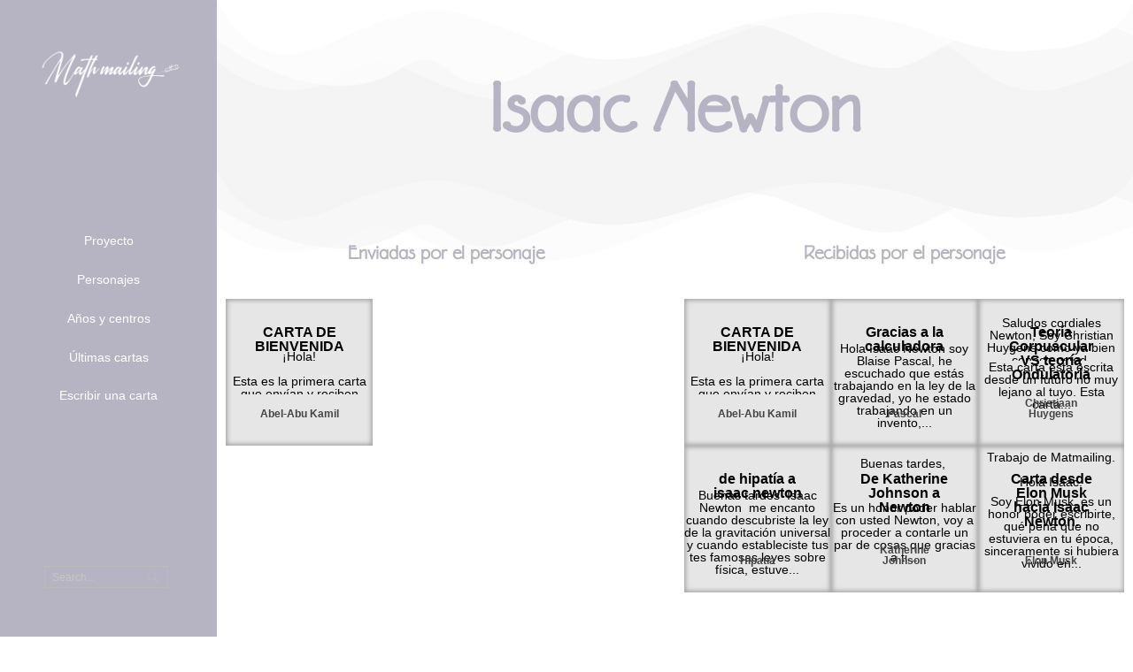

--- FILE ---
content_type: text/html; charset=UTF-8
request_url: https://mathmailing.com/index.php/matematico/hilbert-copy-copy-copy-copy-copy-copy-copy-copy-copy-3-copy-copy-copy-copy-copy-copy-copy-copy-copy-copy-copy-2-copy-2-copy-4-copy-copy-copy-copy-copy-copy/
body_size: 35884
content:
<!DOCTYPE html>
<!--[if IE 9 ]>   <html class="no-js oldie ie9 ie" dir="ltr" lang="en-US"
	prefix="og: https://ogp.me/ns#"  > <![endif]-->
<!--[if (gt IE 9)|!(IE)]><!--> <html class="no-js" dir="ltr" lang="en-US"
	prefix="og: https://ogp.me/ns#"  > <!--<![endif]-->
<head>
        <meta charset="UTF-8" >
        <meta http-equiv="X-UA-Compatible" content="IE=edge">
        <!-- devices setting -->
        <meta name="viewport"   content="initial-scale=1,user-scalable=no,width=device-width">

<!-- outputs by wp_head -->
<title>Isaac Newton - Mathmailing</title>

		<!-- All in One SEO 4.2.4 - aioseo.com -->
		<meta name="robots" content="max-image-preview:large" />
		<link rel="canonical" href="https://mathmailing.com/index.php/matematico/hilbert-copy-copy-copy-copy-copy-copy-copy-copy-copy-3-copy-copy-copy-copy-copy-copy-copy-copy-copy-copy-copy-2-copy-2-copy-4-copy-copy-copy-copy-copy-copy/" />
		<meta name="generator" content="All in One SEO (AIOSEO) 4.2.4 " />
		<meta property="og:locale" content="en_US" />
		<meta property="og:site_name" content="Mathmailing -" />
		<meta property="og:type" content="article" />
		<meta property="og:title" content="Isaac Newton - Mathmailing" />
		<meta property="og:url" content="https://mathmailing.com/index.php/matematico/hilbert-copy-copy-copy-copy-copy-copy-copy-copy-copy-3-copy-copy-copy-copy-copy-copy-copy-copy-copy-copy-copy-2-copy-2-copy-4-copy-copy-copy-copy-copy-copy/" />
		<meta property="og:image" content="https://mathmailing.com/wp-content/uploads/2021/03/cropped-LOGO-MM-BLANCO.png" />
		<meta property="og:image:secure_url" content="https://mathmailing.com/wp-content/uploads/2021/03/cropped-LOGO-MM-BLANCO.png" />
		<meta property="article:published_time" content="2022-04-06T19:44:48+00:00" />
		<meta property="article:modified_time" content="2022-04-06T19:52:19+00:00" />
		<meta name="twitter:card" content="summary" />
		<meta name="twitter:title" content="Isaac Newton - Mathmailing" />
		<meta name="twitter:image" content="https://mathmailing.com/wp-content/uploads/2021/03/cropped-LOGO-MM-BLANCO.png" />
		<script type="application/ld+json" class="aioseo-schema">
			{"@context":"https:\/\/schema.org","@graph":[{"@type":"WebSite","@id":"https:\/\/mathmailing.com\/#website","url":"https:\/\/mathmailing.com\/","name":"Mathmailing","inLanguage":"en-US","publisher":{"@id":"https:\/\/mathmailing.com\/#organization"}},{"@type":"Organization","@id":"https:\/\/mathmailing.com\/#organization","name":"Mathmailing","url":"https:\/\/mathmailing.com\/","logo":{"@type":"ImageObject","@id":"https:\/\/mathmailing.com\/#organizationLogo","url":"https:\/\/mathmailing.com\/wp-content\/uploads\/2021\/03\/cropped-LOGO-MM-BLANCO.png","width":2716,"height":920},"image":{"@id":"https:\/\/mathmailing.com\/#organizationLogo"}},{"@type":"BreadcrumbList","@id":"https:\/\/mathmailing.com\/index.php\/matematico\/hilbert-copy-copy-copy-copy-copy-copy-copy-copy-copy-3-copy-copy-copy-copy-copy-copy-copy-copy-copy-copy-copy-2-copy-2-copy-4-copy-copy-copy-copy-copy-copy\/#breadcrumblist","itemListElement":[{"@type":"ListItem","@id":"https:\/\/mathmailing.com\/#listItem","position":1,"item":{"@type":"WebPage","@id":"https:\/\/mathmailing.com\/","name":"Home","description":"\u00bfQu\u00e9 le dir\u00eda Von Neuman a Sylvester acerca de las aplicaciones y usos que logr\u00f3 hacer con sus cuadros de n\u00fameros? \u00bfDe qu\u00e9 le advertir\u00eda Fermat a Wiles para que no cometiera esos errores en 1993 y se desviara hasta 1995 de su objetivo? \u00bfC\u00f3mo se tomar\u00eda D'Alembert el gran campo de expansi\u00f3n que la","url":"https:\/\/mathmailing.com\/"},"nextItem":"https:\/\/mathmailing.com\/index.php\/matematico\/hilbert-copy-copy-copy-copy-copy-copy-copy-copy-copy-3-copy-copy-copy-copy-copy-copy-copy-copy-copy-copy-copy-2-copy-2-copy-4-copy-copy-copy-copy-copy-copy\/#listItem"},{"@type":"ListItem","@id":"https:\/\/mathmailing.com\/index.php\/matematico\/hilbert-copy-copy-copy-copy-copy-copy-copy-copy-copy-3-copy-copy-copy-copy-copy-copy-copy-copy-copy-copy-copy-2-copy-2-copy-4-copy-copy-copy-copy-copy-copy\/#listItem","position":2,"item":{"@type":"WebPage","@id":"https:\/\/mathmailing.com\/index.php\/matematico\/hilbert-copy-copy-copy-copy-copy-copy-copy-copy-copy-3-copy-copy-copy-copy-copy-copy-copy-copy-copy-copy-copy-2-copy-2-copy-4-copy-copy-copy-copy-copy-copy\/","name":"Isaac Newton","url":"https:\/\/mathmailing.com\/index.php\/matematico\/hilbert-copy-copy-copy-copy-copy-copy-copy-copy-copy-3-copy-copy-copy-copy-copy-copy-copy-copy-copy-copy-copy-2-copy-2-copy-4-copy-copy-copy-copy-copy-copy\/"},"previousItem":"https:\/\/mathmailing.com\/#listItem"}]},{"@type":"Person","@id":"https:\/\/mathmailing.com\/index.php\/author\/tania\/#author","url":"https:\/\/mathmailing.com\/index.php\/author\/tania\/","name":"Tania","image":{"@type":"ImageObject","@id":"https:\/\/mathmailing.com\/index.php\/matematico\/hilbert-copy-copy-copy-copy-copy-copy-copy-copy-copy-3-copy-copy-copy-copy-copy-copy-copy-copy-copy-copy-copy-2-copy-2-copy-4-copy-copy-copy-copy-copy-copy\/#authorImage","url":"https:\/\/secure.gravatar.com\/avatar\/327c9ee8d7b120605b7bf59e1d71cb48?s=96&d=mm&r=g","width":96,"height":96,"caption":"Tania"}},{"@type":"WebPage","@id":"https:\/\/mathmailing.com\/index.php\/matematico\/hilbert-copy-copy-copy-copy-copy-copy-copy-copy-copy-3-copy-copy-copy-copy-copy-copy-copy-copy-copy-copy-copy-2-copy-2-copy-4-copy-copy-copy-copy-copy-copy\/#webpage","url":"https:\/\/mathmailing.com\/index.php\/matematico\/hilbert-copy-copy-copy-copy-copy-copy-copy-copy-copy-3-copy-copy-copy-copy-copy-copy-copy-copy-copy-copy-copy-2-copy-2-copy-4-copy-copy-copy-copy-copy-copy\/","name":"Isaac Newton - Mathmailing","inLanguage":"en-US","isPartOf":{"@id":"https:\/\/mathmailing.com\/#website"},"breadcrumb":{"@id":"https:\/\/mathmailing.com\/index.php\/matematico\/hilbert-copy-copy-copy-copy-copy-copy-copy-copy-copy-3-copy-copy-copy-copy-copy-copy-copy-copy-copy-copy-copy-2-copy-2-copy-4-copy-copy-copy-copy-copy-copy\/#breadcrumblist"},"author":"https:\/\/mathmailing.com\/index.php\/author\/tania\/#author","creator":"https:\/\/mathmailing.com\/index.php\/author\/tania\/#author","image":{"@type":"ImageObject","@id":"https:\/\/mathmailing.com\/#mainImage","url":"https:\/\/mathmailing.com\/wp-content\/uploads\/2022\/04\/GodfreyKneller-IsaacNewton-1689.jpeg","width":407,"height":559},"primaryImageOfPage":{"@id":"https:\/\/mathmailing.com\/index.php\/matematico\/hilbert-copy-copy-copy-copy-copy-copy-copy-copy-copy-3-copy-copy-copy-copy-copy-copy-copy-copy-copy-copy-copy-2-copy-2-copy-4-copy-copy-copy-copy-copy-copy\/#mainImage"},"datePublished":"2022-04-06T19:44:48+00:00","dateModified":"2022-04-06T19:52:19+00:00"}]}
		</script>
		<!-- All in One SEO -->

<link rel='dns-prefetch' href='//s.w.org' />
<link rel="alternate" type="application/rss+xml" title="Mathmailing &raquo; Feed" href="https://mathmailing.com/index.php/feed/" />
<link rel="alternate" type="application/rss+xml" title="Mathmailing &raquo; Comments Feed" href="https://mathmailing.com/index.php/comments/feed/" />
<script>
window._wpemojiSettings = {"baseUrl":"https:\/\/s.w.org\/images\/core\/emoji\/14.0.0\/72x72\/","ext":".png","svgUrl":"https:\/\/s.w.org\/images\/core\/emoji\/14.0.0\/svg\/","svgExt":".svg","source":{"concatemoji":"https:\/\/mathmailing.com\/wp-includes\/js\/wp-emoji-release.min.js?ver=6.0.11"}};
/*! This file is auto-generated */
!function(e,a,t){var n,r,o,i=a.createElement("canvas"),p=i.getContext&&i.getContext("2d");function s(e,t){var a=String.fromCharCode,e=(p.clearRect(0,0,i.width,i.height),p.fillText(a.apply(this,e),0,0),i.toDataURL());return p.clearRect(0,0,i.width,i.height),p.fillText(a.apply(this,t),0,0),e===i.toDataURL()}function c(e){var t=a.createElement("script");t.src=e,t.defer=t.type="text/javascript",a.getElementsByTagName("head")[0].appendChild(t)}for(o=Array("flag","emoji"),t.supports={everything:!0,everythingExceptFlag:!0},r=0;r<o.length;r++)t.supports[o[r]]=function(e){if(!p||!p.fillText)return!1;switch(p.textBaseline="top",p.font="600 32px Arial",e){case"flag":return s([127987,65039,8205,9895,65039],[127987,65039,8203,9895,65039])?!1:!s([55356,56826,55356,56819],[55356,56826,8203,55356,56819])&&!s([55356,57332,56128,56423,56128,56418,56128,56421,56128,56430,56128,56423,56128,56447],[55356,57332,8203,56128,56423,8203,56128,56418,8203,56128,56421,8203,56128,56430,8203,56128,56423,8203,56128,56447]);case"emoji":return!s([129777,127995,8205,129778,127999],[129777,127995,8203,129778,127999])}return!1}(o[r]),t.supports.everything=t.supports.everything&&t.supports[o[r]],"flag"!==o[r]&&(t.supports.everythingExceptFlag=t.supports.everythingExceptFlag&&t.supports[o[r]]);t.supports.everythingExceptFlag=t.supports.everythingExceptFlag&&!t.supports.flag,t.DOMReady=!1,t.readyCallback=function(){t.DOMReady=!0},t.supports.everything||(n=function(){t.readyCallback()},a.addEventListener?(a.addEventListener("DOMContentLoaded",n,!1),e.addEventListener("load",n,!1)):(e.attachEvent("onload",n),a.attachEvent("onreadystatechange",function(){"complete"===a.readyState&&t.readyCallback()})),(e=t.source||{}).concatemoji?c(e.concatemoji):e.wpemoji&&e.twemoji&&(c(e.twemoji),c(e.wpemoji)))}(window,document,window._wpemojiSettings);
</script>
<style>
img.wp-smiley,
img.emoji {
	display: inline !important;
	border: none !important;
	box-shadow: none !important;
	height: 1em !important;
	width: 1em !important;
	margin: 0 0.07em !important;
	vertical-align: -0.1em !important;
	background: none !important;
	padding: 0 !important;
}
</style>
	<link rel='stylesheet' id='wp-block-library-css'  href='https://mathmailing.com/wp-includes/css/dist/block-library/style.min.css?ver=6.0.11' media='all' />
<style id='global-styles-inline-css'>
body{--wp--preset--color--black: #000000;--wp--preset--color--cyan-bluish-gray: #abb8c3;--wp--preset--color--white: #ffffff;--wp--preset--color--pale-pink: #f78da7;--wp--preset--color--vivid-red: #cf2e2e;--wp--preset--color--luminous-vivid-orange: #ff6900;--wp--preset--color--luminous-vivid-amber: #fcb900;--wp--preset--color--light-green-cyan: #7bdcb5;--wp--preset--color--vivid-green-cyan: #00d084;--wp--preset--color--pale-cyan-blue: #8ed1fc;--wp--preset--color--vivid-cyan-blue: #0693e3;--wp--preset--color--vivid-purple: #9b51e0;--wp--preset--gradient--vivid-cyan-blue-to-vivid-purple: linear-gradient(135deg,rgba(6,147,227,1) 0%,rgb(155,81,224) 100%);--wp--preset--gradient--light-green-cyan-to-vivid-green-cyan: linear-gradient(135deg,rgb(122,220,180) 0%,rgb(0,208,130) 100%);--wp--preset--gradient--luminous-vivid-amber-to-luminous-vivid-orange: linear-gradient(135deg,rgba(252,185,0,1) 0%,rgba(255,105,0,1) 100%);--wp--preset--gradient--luminous-vivid-orange-to-vivid-red: linear-gradient(135deg,rgba(255,105,0,1) 0%,rgb(207,46,46) 100%);--wp--preset--gradient--very-light-gray-to-cyan-bluish-gray: linear-gradient(135deg,rgb(238,238,238) 0%,rgb(169,184,195) 100%);--wp--preset--gradient--cool-to-warm-spectrum: linear-gradient(135deg,rgb(74,234,220) 0%,rgb(151,120,209) 20%,rgb(207,42,186) 40%,rgb(238,44,130) 60%,rgb(251,105,98) 80%,rgb(254,248,76) 100%);--wp--preset--gradient--blush-light-purple: linear-gradient(135deg,rgb(255,206,236) 0%,rgb(152,150,240) 100%);--wp--preset--gradient--blush-bordeaux: linear-gradient(135deg,rgb(254,205,165) 0%,rgb(254,45,45) 50%,rgb(107,0,62) 100%);--wp--preset--gradient--luminous-dusk: linear-gradient(135deg,rgb(255,203,112) 0%,rgb(199,81,192) 50%,rgb(65,88,208) 100%);--wp--preset--gradient--pale-ocean: linear-gradient(135deg,rgb(255,245,203) 0%,rgb(182,227,212) 50%,rgb(51,167,181) 100%);--wp--preset--gradient--electric-grass: linear-gradient(135deg,rgb(202,248,128) 0%,rgb(113,206,126) 100%);--wp--preset--gradient--midnight: linear-gradient(135deg,rgb(2,3,129) 0%,rgb(40,116,252) 100%);--wp--preset--duotone--dark-grayscale: url('#wp-duotone-dark-grayscale');--wp--preset--duotone--grayscale: url('#wp-duotone-grayscale');--wp--preset--duotone--purple-yellow: url('#wp-duotone-purple-yellow');--wp--preset--duotone--blue-red: url('#wp-duotone-blue-red');--wp--preset--duotone--midnight: url('#wp-duotone-midnight');--wp--preset--duotone--magenta-yellow: url('#wp-duotone-magenta-yellow');--wp--preset--duotone--purple-green: url('#wp-duotone-purple-green');--wp--preset--duotone--blue-orange: url('#wp-duotone-blue-orange');--wp--preset--font-size--small: 13px;--wp--preset--font-size--medium: 20px;--wp--preset--font-size--large: 36px;--wp--preset--font-size--x-large: 42px;}.has-black-color{color: var(--wp--preset--color--black) !important;}.has-cyan-bluish-gray-color{color: var(--wp--preset--color--cyan-bluish-gray) !important;}.has-white-color{color: var(--wp--preset--color--white) !important;}.has-pale-pink-color{color: var(--wp--preset--color--pale-pink) !important;}.has-vivid-red-color{color: var(--wp--preset--color--vivid-red) !important;}.has-luminous-vivid-orange-color{color: var(--wp--preset--color--luminous-vivid-orange) !important;}.has-luminous-vivid-amber-color{color: var(--wp--preset--color--luminous-vivid-amber) !important;}.has-light-green-cyan-color{color: var(--wp--preset--color--light-green-cyan) !important;}.has-vivid-green-cyan-color{color: var(--wp--preset--color--vivid-green-cyan) !important;}.has-pale-cyan-blue-color{color: var(--wp--preset--color--pale-cyan-blue) !important;}.has-vivid-cyan-blue-color{color: var(--wp--preset--color--vivid-cyan-blue) !important;}.has-vivid-purple-color{color: var(--wp--preset--color--vivid-purple) !important;}.has-black-background-color{background-color: var(--wp--preset--color--black) !important;}.has-cyan-bluish-gray-background-color{background-color: var(--wp--preset--color--cyan-bluish-gray) !important;}.has-white-background-color{background-color: var(--wp--preset--color--white) !important;}.has-pale-pink-background-color{background-color: var(--wp--preset--color--pale-pink) !important;}.has-vivid-red-background-color{background-color: var(--wp--preset--color--vivid-red) !important;}.has-luminous-vivid-orange-background-color{background-color: var(--wp--preset--color--luminous-vivid-orange) !important;}.has-luminous-vivid-amber-background-color{background-color: var(--wp--preset--color--luminous-vivid-amber) !important;}.has-light-green-cyan-background-color{background-color: var(--wp--preset--color--light-green-cyan) !important;}.has-vivid-green-cyan-background-color{background-color: var(--wp--preset--color--vivid-green-cyan) !important;}.has-pale-cyan-blue-background-color{background-color: var(--wp--preset--color--pale-cyan-blue) !important;}.has-vivid-cyan-blue-background-color{background-color: var(--wp--preset--color--vivid-cyan-blue) !important;}.has-vivid-purple-background-color{background-color: var(--wp--preset--color--vivid-purple) !important;}.has-black-border-color{border-color: var(--wp--preset--color--black) !important;}.has-cyan-bluish-gray-border-color{border-color: var(--wp--preset--color--cyan-bluish-gray) !important;}.has-white-border-color{border-color: var(--wp--preset--color--white) !important;}.has-pale-pink-border-color{border-color: var(--wp--preset--color--pale-pink) !important;}.has-vivid-red-border-color{border-color: var(--wp--preset--color--vivid-red) !important;}.has-luminous-vivid-orange-border-color{border-color: var(--wp--preset--color--luminous-vivid-orange) !important;}.has-luminous-vivid-amber-border-color{border-color: var(--wp--preset--color--luminous-vivid-amber) !important;}.has-light-green-cyan-border-color{border-color: var(--wp--preset--color--light-green-cyan) !important;}.has-vivid-green-cyan-border-color{border-color: var(--wp--preset--color--vivid-green-cyan) !important;}.has-pale-cyan-blue-border-color{border-color: var(--wp--preset--color--pale-cyan-blue) !important;}.has-vivid-cyan-blue-border-color{border-color: var(--wp--preset--color--vivid-cyan-blue) !important;}.has-vivid-purple-border-color{border-color: var(--wp--preset--color--vivid-purple) !important;}.has-vivid-cyan-blue-to-vivid-purple-gradient-background{background: var(--wp--preset--gradient--vivid-cyan-blue-to-vivid-purple) !important;}.has-light-green-cyan-to-vivid-green-cyan-gradient-background{background: var(--wp--preset--gradient--light-green-cyan-to-vivid-green-cyan) !important;}.has-luminous-vivid-amber-to-luminous-vivid-orange-gradient-background{background: var(--wp--preset--gradient--luminous-vivid-amber-to-luminous-vivid-orange) !important;}.has-luminous-vivid-orange-to-vivid-red-gradient-background{background: var(--wp--preset--gradient--luminous-vivid-orange-to-vivid-red) !important;}.has-very-light-gray-to-cyan-bluish-gray-gradient-background{background: var(--wp--preset--gradient--very-light-gray-to-cyan-bluish-gray) !important;}.has-cool-to-warm-spectrum-gradient-background{background: var(--wp--preset--gradient--cool-to-warm-spectrum) !important;}.has-blush-light-purple-gradient-background{background: var(--wp--preset--gradient--blush-light-purple) !important;}.has-blush-bordeaux-gradient-background{background: var(--wp--preset--gradient--blush-bordeaux) !important;}.has-luminous-dusk-gradient-background{background: var(--wp--preset--gradient--luminous-dusk) !important;}.has-pale-ocean-gradient-background{background: var(--wp--preset--gradient--pale-ocean) !important;}.has-electric-grass-gradient-background{background: var(--wp--preset--gradient--electric-grass) !important;}.has-midnight-gradient-background{background: var(--wp--preset--gradient--midnight) !important;}.has-small-font-size{font-size: var(--wp--preset--font-size--small) !important;}.has-medium-font-size{font-size: var(--wp--preset--font-size--medium) !important;}.has-large-font-size{font-size: var(--wp--preset--font-size--large) !important;}.has-x-large-font-size{font-size: var(--wp--preset--font-size--x-large) !important;}
</style>
<link rel='stylesheet' id='esg-plugin-settings-css'  href='https://mathmailing.com/wp-content/plugins/essential-grid/public/assets/css/settings.css?ver=3.0.12' media='all' />
<link rel='stylesheet' id='tp-fontello-css'  href='https://mathmailing.com/wp-content/plugins/essential-grid/public/assets/font/fontello/css/fontello.css?ver=3.0.12' media='all' />
<link rel='stylesheet' id='auxin-base-css'  href='https://mathmailing.com/wp-content/themes/phlox/css/base.css?ver=2.9.6' media='all' />
<link rel='stylesheet' id='auxin-front-icon-css'  href='https://mathmailing.com/wp-content/themes/phlox/css/auxin-icon.css?ver=2.9.6' media='all' />
<link rel='stylesheet' id='auxin-main-css'  href='https://mathmailing.com/wp-content/themes/phlox/css/main.css?ver=2.9.6' media='all' />
<link rel='stylesheet' id='elementor-icons-css'  href='https://mathmailing.com/wp-content/plugins/elementor/assets/lib/eicons/css/elementor-icons.min.css?ver=5.16.0' media='all' />
<link rel='stylesheet' id='elementor-frontend-css'  href='https://mathmailing.com/wp-content/plugins/elementor/assets/css/frontend.min.css?ver=3.7.4' media='all' />
<link rel='stylesheet' id='elementor-post-6-css'  href='https://mathmailing.com/wp-content/uploads/elementor/css/post-6.css?ver=1662912793' media='all' />
<link rel='stylesheet' id='auxin-elementor-base-css'  href='https://mathmailing.com/wp-content/themes/phlox/css/other/elementor.css?ver=2.9.6' media='all' />
<link rel='stylesheet' id='auxin-elementor-widgets-css'  href='https://mathmailing.com/wp-content/plugins/auxin-elements/admin/assets/css/elementor-widgets.css?ver=2.10.3' media='all' />
<link rel='stylesheet' id='mediaelement-css'  href='https://mathmailing.com/wp-includes/js/mediaelement/mediaelementplayer-legacy.min.css?ver=4.2.16' media='all' />
<link rel='stylesheet' id='wp-mediaelement-css'  href='https://mathmailing.com/wp-includes/js/mediaelement/wp-mediaelement.min.css?ver=6.0.11' media='all' />
<link rel='stylesheet' id='elementor-pro-css'  href='https://mathmailing.com/wp-content/plugins/elementor-pro/assets/css/frontend.min.css?ver=3.7.3' media='all' />
<link rel='stylesheet' id='elementor-post-480-css'  href='https://mathmailing.com/wp-content/uploads/elementor/css/post-480.css?ver=1662912794' media='all' />
<link rel='stylesheet' id='elementor-post-549-css'  href='https://mathmailing.com/wp-content/uploads/elementor/css/post-549.css?ver=1662914497' media='all' />
<link rel='stylesheet' id='auxin-custom-css'  href='https://mathmailing.com/wp-content/uploads/phlox/custom.css?ver=5.2' media='all' />
<link rel='stylesheet' id='elementor-post-5-css'  href='https://mathmailing.com/wp-content/uploads/elementor/css/post-5.css?ver=1662912795' media='all' />
<link rel='stylesheet' id='google-fonts-1-css'  href='https://fonts.googleapis.com/css?family=Roboto%3A100%2C100italic%2C200%2C200italic%2C300%2C300italic%2C400%2C400italic%2C500%2C500italic%2C600%2C600italic%2C700%2C700italic%2C800%2C800italic%2C900%2C900italic%7CRoboto+Slab%3A100%2C100italic%2C200%2C200italic%2C300%2C300italic%2C400%2C400italic%2C500%2C500italic%2C600%2C600italic%2C700%2C700italic%2C800%2C800italic%2C900%2C900italic%7CPoppins%3A100%2C100italic%2C200%2C200italic%2C300%2C300italic%2C400%2C400italic%2C500%2C500italic%2C600%2C600italic%2C700%2C700italic%2C800%2C800italic%2C900%2C900italic&#038;display=auto&#038;ver=6.0.11' media='all' />
<script src='https://mathmailing.com/wp-includes/js/jquery/jquery.min.js?ver=3.6.0' id='jquery-core-js'></script>
<script src='https://mathmailing.com/wp-includes/js/jquery/jquery-migrate.min.js?ver=3.3.2' id='jquery-migrate-js'></script>
<script id='auxin-modernizr-js-extra'>
var auxin = {"ajax_url":"https:\/\/mathmailing.com\/wp-admin\/admin-ajax.php","is_rtl":"","is_reponsive":"1","is_framed":"","frame_width":"20","wpml_lang":"en","uploadbaseurl":"https:\/\/mathmailing.com\/wp-content\/uploads"};
</script>
<script id='auxin-modernizr-js-before'>
/* < ![CDATA[ */
function auxinNS(n){for(var e=n.split("."),a=window,i="",r=e.length,t=0;r>t;t++)"window"!=e[t]&&(i=e[t],a[i]=a[i]||{},a=a[i]);return a;}
/* ]]> */
</script>
<script src='https://mathmailing.com/wp-content/themes/phlox/js/solo/modernizr-custom.min.js?ver=2.9.6' id='auxin-modernizr-js'></script>
<link rel="https://api.w.org/" href="https://mathmailing.com/index.php/wp-json/" /><link rel="alternate" type="application/json" href="https://mathmailing.com/index.php/wp-json/wp/v2/matematico/1438" /><link rel="EditURI" type="application/rsd+xml" title="RSD" href="https://mathmailing.com/xmlrpc.php?rsd" />
<link rel="wlwmanifest" type="application/wlwmanifest+xml" href="https://mathmailing.com/wp-includes/wlwmanifest.xml" /> 
<meta name="generator" content="WordPress 6.0.11" />
<link rel='shortlink' href='https://mathmailing.com/?p=1438' />
<link rel="alternate" type="application/json+oembed" href="https://mathmailing.com/index.php/wp-json/oembed/1.0/embed?url=https%3A%2F%2Fmathmailing.com%2Findex.php%2Fmatematico%2Fhilbert-copy-copy-copy-copy-copy-copy-copy-copy-copy-3-copy-copy-copy-copy-copy-copy-copy-copy-copy-copy-copy-2-copy-2-copy-4-copy-copy-copy-copy-copy-copy%2F" />
<link rel="alternate" type="text/xml+oembed" href="https://mathmailing.com/index.php/wp-json/oembed/1.0/embed?url=https%3A%2F%2Fmathmailing.com%2Findex.php%2Fmatematico%2Fhilbert-copy-copy-copy-copy-copy-copy-copy-copy-copy-3-copy-copy-copy-copy-copy-copy-copy-copy-copy-copy-copy-2-copy-2-copy-4-copy-copy-copy-copy-copy-copy%2F&#038;format=xml" />
    <meta name="title"       content="Isaac Newton" />
    <meta name="description" content="" />
        <link rel="image_src"    href="https://mathmailing.com/wp-content/uploads/2022/04/GodfreyKneller-IsaacNewton-1689-90x90.jpeg" />
    <!-- Analytics by WP Statistics v13.2.6 - https://wp-statistics.com/ -->
<!-- Chrome, Firefox OS and Opera -->
<meta name="theme-color" content="#1bb0ce" />
<!-- Windows Phone -->
<meta name="msapplication-navbutton-color" content="#1bb0ce" />
<!-- iOS Safari -->
<meta name="apple-mobile-web-app-capable" content="yes">
<meta name="apple-mobile-web-app-status-bar-style" content="black-translucent">

<link rel="icon" href="https://mathmailing.com/wp-content/uploads/2021/03/cropped-Mesa-de-trabajo-30loguito-32x32.png" sizes="32x32" />
<link rel="icon" href="https://mathmailing.com/wp-content/uploads/2021/03/cropped-Mesa-de-trabajo-30loguito-192x192.png" sizes="192x192" />
<link rel="apple-touch-icon" href="https://mathmailing.com/wp-content/uploads/2021/03/cropped-Mesa-de-trabajo-30loguito-180x180.png" />
<meta name="msapplication-TileImage" content="https://mathmailing.com/wp-content/uploads/2021/03/cropped-Mesa-de-trabajo-30loguito-270x270.png" />
		<style id="wp-custom-css">
			.hentry .entry-main {
    margin-bottom: -50px!important;
}

.aux-master-menu.aux-vertical.aux-skin-classic .aux-menu-depth-0 > .aux-submenu, .aux-master-menu.aux-horizontal.aux-skin-classic .aux-menu-depth-0 > .aux-submenu {
    height: 350px !important;
    overflow-y: auto;
}	html body {	} 
		</style>
		<!-- end wp_head -->
</head>


<body data-rsssl=1 class="matematico-template-default single single-matematico postid-1438 wp-custom-logo elementor-default elementor-template-full-width elementor-kit-6 elementor-page-549 phlox aux-dom-unready aux-full-width aux-resp aux-s-fhd  aux-vertical-menu aux-page-animation-off _auxels"  data-framed="">

<svg xmlns="http://www.w3.org/2000/svg" viewBox="0 0 0 0" width="0" height="0" focusable="false" role="none" style="visibility: hidden; position: absolute; left: -9999px; overflow: hidden;" ><defs><filter id="wp-duotone-dark-grayscale"><feColorMatrix color-interpolation-filters="sRGB" type="matrix" values=" .299 .587 .114 0 0 .299 .587 .114 0 0 .299 .587 .114 0 0 .299 .587 .114 0 0 " /><feComponentTransfer color-interpolation-filters="sRGB" ><feFuncR type="table" tableValues="0 0.49803921568627" /><feFuncG type="table" tableValues="0 0.49803921568627" /><feFuncB type="table" tableValues="0 0.49803921568627" /><feFuncA type="table" tableValues="1 1" /></feComponentTransfer><feComposite in2="SourceGraphic" operator="in" /></filter></defs></svg><svg xmlns="http://www.w3.org/2000/svg" viewBox="0 0 0 0" width="0" height="0" focusable="false" role="none" style="visibility: hidden; position: absolute; left: -9999px; overflow: hidden;" ><defs><filter id="wp-duotone-grayscale"><feColorMatrix color-interpolation-filters="sRGB" type="matrix" values=" .299 .587 .114 0 0 .299 .587 .114 0 0 .299 .587 .114 0 0 .299 .587 .114 0 0 " /><feComponentTransfer color-interpolation-filters="sRGB" ><feFuncR type="table" tableValues="0 1" /><feFuncG type="table" tableValues="0 1" /><feFuncB type="table" tableValues="0 1" /><feFuncA type="table" tableValues="1 1" /></feComponentTransfer><feComposite in2="SourceGraphic" operator="in" /></filter></defs></svg><svg xmlns="http://www.w3.org/2000/svg" viewBox="0 0 0 0" width="0" height="0" focusable="false" role="none" style="visibility: hidden; position: absolute; left: -9999px; overflow: hidden;" ><defs><filter id="wp-duotone-purple-yellow"><feColorMatrix color-interpolation-filters="sRGB" type="matrix" values=" .299 .587 .114 0 0 .299 .587 .114 0 0 .299 .587 .114 0 0 .299 .587 .114 0 0 " /><feComponentTransfer color-interpolation-filters="sRGB" ><feFuncR type="table" tableValues="0.54901960784314 0.98823529411765" /><feFuncG type="table" tableValues="0 1" /><feFuncB type="table" tableValues="0.71764705882353 0.25490196078431" /><feFuncA type="table" tableValues="1 1" /></feComponentTransfer><feComposite in2="SourceGraphic" operator="in" /></filter></defs></svg><svg xmlns="http://www.w3.org/2000/svg" viewBox="0 0 0 0" width="0" height="0" focusable="false" role="none" style="visibility: hidden; position: absolute; left: -9999px; overflow: hidden;" ><defs><filter id="wp-duotone-blue-red"><feColorMatrix color-interpolation-filters="sRGB" type="matrix" values=" .299 .587 .114 0 0 .299 .587 .114 0 0 .299 .587 .114 0 0 .299 .587 .114 0 0 " /><feComponentTransfer color-interpolation-filters="sRGB" ><feFuncR type="table" tableValues="0 1" /><feFuncG type="table" tableValues="0 0.27843137254902" /><feFuncB type="table" tableValues="0.5921568627451 0.27843137254902" /><feFuncA type="table" tableValues="1 1" /></feComponentTransfer><feComposite in2="SourceGraphic" operator="in" /></filter></defs></svg><svg xmlns="http://www.w3.org/2000/svg" viewBox="0 0 0 0" width="0" height="0" focusable="false" role="none" style="visibility: hidden; position: absolute; left: -9999px; overflow: hidden;" ><defs><filter id="wp-duotone-midnight"><feColorMatrix color-interpolation-filters="sRGB" type="matrix" values=" .299 .587 .114 0 0 .299 .587 .114 0 0 .299 .587 .114 0 0 .299 .587 .114 0 0 " /><feComponentTransfer color-interpolation-filters="sRGB" ><feFuncR type="table" tableValues="0 0" /><feFuncG type="table" tableValues="0 0.64705882352941" /><feFuncB type="table" tableValues="0 1" /><feFuncA type="table" tableValues="1 1" /></feComponentTransfer><feComposite in2="SourceGraphic" operator="in" /></filter></defs></svg><svg xmlns="http://www.w3.org/2000/svg" viewBox="0 0 0 0" width="0" height="0" focusable="false" role="none" style="visibility: hidden; position: absolute; left: -9999px; overflow: hidden;" ><defs><filter id="wp-duotone-magenta-yellow"><feColorMatrix color-interpolation-filters="sRGB" type="matrix" values=" .299 .587 .114 0 0 .299 .587 .114 0 0 .299 .587 .114 0 0 .299 .587 .114 0 0 " /><feComponentTransfer color-interpolation-filters="sRGB" ><feFuncR type="table" tableValues="0.78039215686275 1" /><feFuncG type="table" tableValues="0 0.94901960784314" /><feFuncB type="table" tableValues="0.35294117647059 0.47058823529412" /><feFuncA type="table" tableValues="1 1" /></feComponentTransfer><feComposite in2="SourceGraphic" operator="in" /></filter></defs></svg><svg xmlns="http://www.w3.org/2000/svg" viewBox="0 0 0 0" width="0" height="0" focusable="false" role="none" style="visibility: hidden; position: absolute; left: -9999px; overflow: hidden;" ><defs><filter id="wp-duotone-purple-green"><feColorMatrix color-interpolation-filters="sRGB" type="matrix" values=" .299 .587 .114 0 0 .299 .587 .114 0 0 .299 .587 .114 0 0 .299 .587 .114 0 0 " /><feComponentTransfer color-interpolation-filters="sRGB" ><feFuncR type="table" tableValues="0.65098039215686 0.40392156862745" /><feFuncG type="table" tableValues="0 1" /><feFuncB type="table" tableValues="0.44705882352941 0.4" /><feFuncA type="table" tableValues="1 1" /></feComponentTransfer><feComposite in2="SourceGraphic" operator="in" /></filter></defs></svg><svg xmlns="http://www.w3.org/2000/svg" viewBox="0 0 0 0" width="0" height="0" focusable="false" role="none" style="visibility: hidden; position: absolute; left: -9999px; overflow: hidden;" ><defs><filter id="wp-duotone-blue-orange"><feColorMatrix color-interpolation-filters="sRGB" type="matrix" values=" .299 .587 .114 0 0 .299 .587 .114 0 0 .299 .587 .114 0 0 .299 .587 .114 0 0 " /><feComponentTransfer color-interpolation-filters="sRGB" ><feFuncR type="table" tableValues="0.098039215686275 1" /><feFuncG type="table" tableValues="0 0.66274509803922" /><feFuncB type="table" tableValues="0.84705882352941 0.41960784313725" /><feFuncA type="table" tableValues="1 1" /></feComponentTransfer><feComposite in2="SourceGraphic" operator="in" /></filter></defs></svg>
<div id="inner-body">

    <header id="site-header"   class="site-header-section aux-territory aux-boxed-container aux-header-light aux-add-border " style="" data-sticky-height="80" data-color-scheme="light" data-sticky-scheme="dark" role="banner">
        <div class="aux-wrapper">

                <!-- burger -->
            <div id="nav-burger" class="aux-burger-box aux-end aux-phone-on aux-middle" data-target-panel="overlay" data-target-menu="overlay" data-target-content=".aux-vertical-menu-side .aux-master-menu">
                <div class="aux-burger aux-thick-large"><span class="mid-line"></span></div>
            </div>
            <div class="aux-vertical-menu-side aux-header aux-header-elements-wrapper aux-vertical-items-center" style=" background-color:default"  >
                <!-- ribbon bar -->
                <div class="aux-vertical-menu-elements aux-header-elements ">
                    <!-- logo -->
                    <div id="logo" class="aux-logo-header">
                            <div class="aux-logo aux-logo-header-inner aux-scale">
    <a href="https://mathmailing.com/" class="custom-logo-link aux-logo-anchor aux-logo-anchor1 aux-middle aux-has-logo" rel="home"><img width="2716" height="920" src="https://mathmailing.com/wp-content/uploads/2021/03/cropped-LOGO-MM-BLANCO.png" class="custom-logo aux-logo-image aux-logo-image1 aux-logo-light" alt="Mathmailing" srcset="https://mathmailing.com/wp-content/uploads/2021/03/cropped-LOGO-MM-BLANCO.png 2716w, https://mathmailing.com/wp-content/uploads/2021/03/cropped-LOGO-MM-BLANCO-1536x520.png 1536w, https://mathmailing.com/wp-content/uploads/2021/03/cropped-LOGO-MM-BLANCO-2048x694.png 2048w" sizes="(max-width: 2716px) 100vw, 2716px" /></a>        <section class="aux-logo-text aux-middle">
            <h3 class="site-title">
                <a href="https://mathmailing.com/" title="Mathmailing" rel="home">Mathmailing</a>
            </h3>
                    </section>

    </div><!-- end logo aux-fold -->

                    </div>
                    <!-- menu -->
                    <div class="aux-menu-box aux-phone-off aux-auto-locate aux-tablet-center'; ?>" data-tablet=".aux-header .secondary-bar-2">
                    <!-- start master menu -->
<nav id="master-menu-main-header" class="menu-menu-principal-de-cabecera-container">

	<ul id="menu-menu-principal-de-cabecera" class="aux-master-menu aux-no-js aux-skin-classic aux-vertical aux-with-indicator" data-type="vertical"  data-switch-type="toggle" data-switch-parent=".aux-fs-popup .aux-fs-menu" data-switch-width="767"  >

		<!-- start submenu -->
		<li id="menu-item-246" class="menu-item menu-item-type-post_type menu-item-object-page menu-item-has-children menu-item-246 aux-menu-depth-0 aux-menu-root-1 aux-menu-item">
			<a href="https://mathmailing.com/index.php/proyecto/" class="aux-item-content">
				<span class="aux-menu-label">Proyecto</span>
			</a>

		<ul class="sub-menu aux-submenu">
			<li id="menu-item-964" class="menu-item menu-item-type-post_type menu-item-object-page menu-item-964 aux-menu-depth-1 aux-menu-item">
				<a href="https://mathmailing.com/index.php/ficha-tecnica-2/" class="aux-item-content">
					<span class="aux-menu-label">Ficha técnica</span>
				</a>
			</li>
		</ul>
		</li>
		<!-- end submenu -->

		<!-- start submenu -->
		<li id="menu-item-248" class="menu-item menu-item-type-custom menu-item-object-custom current-menu-ancestor current-menu-parent menu-item-has-children menu-item-248 aux-menu-depth-0 aux-menu-root-2 aux-menu-item">
			<a href="#" class="aux-item-content">
				<span class="aux-menu-label">Personajes</span>
			</a>

		<ul class="sub-menu aux-submenu">
			<li id="menu-item-255" class="menu-item menu-item-type-post_type menu-item-object-matematico menu-item-255 aux-menu-depth-1 aux-menu-item">
				<a href="https://mathmailing.com/index.php/matematico/abu-kamil/" class="aux-item-content">
					<span class="aux-menu-label">Abu Kamil</span>
				</a>
			</li>
			<li id="menu-item-254" class="menu-item menu-item-type-post_type menu-item-object-matematico menu-item-254 aux-menu-depth-1 aux-menu-item">
				<a href="https://mathmailing.com/index.php/matematico/abel/" class="aux-item-content">
					<span class="aux-menu-label">Abel</span>
				</a>
			</li>
			<li id="menu-item-256" class="menu-item menu-item-type-post_type menu-item-object-matematico menu-item-256 aux-menu-depth-1 aux-menu-item">
				<a href="https://mathmailing.com/index.php/matematico/ada-lovelace/" class="aux-item-content">
					<span class="aux-menu-label">Ada Lovelace</span>
				</a>
			</li>
			<li id="menu-item-257" class="menu-item menu-item-type-post_type menu-item-object-matematico menu-item-257 aux-menu-depth-1 aux-menu-item">
				<a href="https://mathmailing.com/index.php/matematico/al-jwarizmi/" class="aux-item-content">
					<span class="aux-menu-label">Al-Jwarizmi</span>
				</a>
			</li>
			<li id="menu-item-1177" class="menu-item menu-item-type-post_type menu-item-object-matematico menu-item-1177 aux-menu-depth-1 aux-menu-item">
				<a href="https://mathmailing.com/index.php/matematico/hilbert-copy-copy-copy-copy-copy-copy-copy-copy-copy-3-copy-copy-copy-copy-copy-copy-copy-copy-copy-copy-copy-2-copy-2-copy-4-copy-copy/" class="aux-item-content">
					<span class="aux-menu-label">Alan Turing</span>
				</a>
			</li>
			<li id="menu-item-1120" class="menu-item menu-item-type-post_type menu-item-object-matematico menu-item-1120 aux-menu-depth-1 aux-menu-item">
				<a href="https://mathmailing.com/index.php/matematico/hilbert-copy-copy-copy-copy-copy-copy-copy-copy-copy-3-copy-copy-copy-copy-copy-copy-copy-copy-copy-copy/" class="aux-item-content">
					<span class="aux-menu-label">Albert Einstein</span>
				</a>
			</li>
			<li id="menu-item-258" class="menu-item menu-item-type-post_type menu-item-object-matematico menu-item-258 aux-menu-depth-1 aux-menu-item">
				<a href="https://mathmailing.com/index.php/matematico/albert-girard/" class="aux-item-content">
					<span class="aux-menu-label">Albert Girard</span>
				</a>
			</li>
			<li id="menu-item-1179" class="menu-item menu-item-type-post_type menu-item-object-matematico menu-item-1179 aux-menu-depth-1 aux-menu-item">
				<a href="https://mathmailing.com/index.php/matematico/hilbert-copy-copy-copy-copy-copy-copy-copy-copy-copy-3-copy-copy-copy-copy-copy-copy-copy-copy-copy-copy-copy-2-copy-2-copy-4/" class="aux-item-content">
					<span class="aux-menu-label">Alexander Fleming</span>
				</a>
			</li>
			<li id="menu-item-1178" class="menu-item menu-item-type-post_type menu-item-object-matematico menu-item-1178 aux-menu-depth-1 aux-menu-item">
				<a href="https://mathmailing.com/index.php/matematico/hilbert-copy-copy-copy-copy-copy-copy-copy-copy-copy-3-copy-copy-copy-copy-copy-copy-copy-copy-copy-copy-copy-2-copy-2-copy-4-copy/" class="aux-item-content">
					<span class="aux-menu-label">Andrés Gratia</span>
				</a>
			</li>
			<li id="menu-item-259" class="menu-item menu-item-type-post_type menu-item-object-matematico menu-item-259 aux-menu-depth-1 aux-menu-item">
				<a href="https://mathmailing.com/index.php/matematico/andrew-wiles/" class="aux-item-content">
					<span class="aux-menu-label">Andrew Wiles</span>
				</a>
			</li>
			<li id="menu-item-1092" class="menu-item menu-item-type-post_type menu-item-object-matematico menu-item-1092 aux-menu-depth-1 aux-menu-item">
				<a href="https://mathmailing.com/index.php/matematico/hilbert-copy-copy-copy-copy-copy-copy-copy-copy-copy-3-copy-copy-copy-copy-copy-copy/" class="aux-item-content">
					<span class="aux-menu-label">Antonio de Cabezón</span>
				</a>
			</li>
			<li id="menu-item-1182" class="menu-item menu-item-type-post_type menu-item-object-matematico menu-item-1182 aux-menu-depth-1 aux-menu-item">
				<a href="https://mathmailing.com/index.php/matematico/hilbert-copy-copy-copy-copy-copy-copy-copy-copy-copy-3-copy-copy-copy-copy-copy-copy-copy-copy-copy-copy-copy-2-copy-2-copy/" class="aux-item-content">
					<span class="aux-menu-label">Antonio Gaudí</span>
				</a>
			</li>
			<li id="menu-item-1070" class="menu-item menu-item-type-post_type menu-item-object-matematico menu-item-1070 aux-menu-depth-1 aux-menu-item">
				<a href="https://mathmailing.com/index.php/matematico/hilbert-copy-copy-copy-copy-copy-copy-copy-copy-copy/" class="aux-item-content">
					<span class="aux-menu-label">Apolonio de Perge</span>
				</a>
			</li>
			<li id="menu-item-1074" class="menu-item menu-item-type-post_type menu-item-object-matematico menu-item-1074 aux-menu-depth-1 aux-menu-item">
				<a href="https://mathmailing.com/index.php/matematico/hilbert-copy-copy-copy-copy-copy/" class="aux-item-content">
					<span class="aux-menu-label">Aristóteles</span>
				</a>
			</li>
			<li id="menu-item-260" class="menu-item menu-item-type-post_type menu-item-object-matematico menu-item-260 aux-menu-depth-1 aux-menu-item">
				<a href="https://mathmailing.com/index.php/matematico/arquimedes/" class="aux-item-content">
					<span class="aux-menu-label">Arquímedes</span>
				</a>
			</li>
			<li id="menu-item-2218" class="menu-item menu-item-type-post_type menu-item-object-matematico menu-item-2218 aux-menu-depth-1 aux-menu-item">
				<a href="https://mathmailing.com/index.php/matematico/averroes/" class="aux-item-content">
					<span class="aux-menu-label">Averroes￼</span>
				</a>
			</li>
			<li id="menu-item-1094" class="menu-item menu-item-type-post_type menu-item-object-matematico menu-item-1094 aux-menu-depth-1 aux-menu-item">
				<a href="https://mathmailing.com/index.php/matematico/hilbert-copy-copy-copy-copy-copy-copy-copy-copy-copy-3-copy-copy-copy-copy/" class="aux-item-content">
					<span class="aux-menu-label">Bernhard Riemann</span>
				</a>
			</li>
			<li id="menu-item-261" class="menu-item menu-item-type-post_type menu-item-object-matematico menu-item-261 aux-menu-depth-1 aux-menu-item">
				<a href="https://mathmailing.com/index.php/matematico/bernouilli/" class="aux-item-content">
					<span class="aux-menu-label">Bernouilli</span>
				</a>
			</li>
			<li id="menu-item-262" class="menu-item menu-item-type-post_type menu-item-object-matematico menu-item-262 aux-menu-depth-1 aux-menu-item">
				<a href="https://mathmailing.com/index.php/matematico/bolzano/" class="aux-item-content">
					<span class="aux-menu-label">Bolzano</span>
				</a>
			</li>
			<li id="menu-item-263" class="menu-item menu-item-type-post_type menu-item-object-matematico menu-item-263 aux-menu-depth-1 aux-menu-item">
				<a href="https://mathmailing.com/index.php/matematico/boole/" class="aux-item-content">
					<span class="aux-menu-label">Boole</span>
				</a>
			</li>
			<li id="menu-item-633" class="menu-item menu-item-type-post_type menu-item-object-matematico menu-item-633 aux-menu-depth-1 aux-menu-item">
				<a href="https://mathmailing.com/index.php/matematico/bolyai/" class="aux-item-content">
					<span class="aux-menu-label">Bolyai</span>
				</a>
			</li>
			<li id="menu-item-265" class="menu-item menu-item-type-post_type menu-item-object-matematico menu-item-265 aux-menu-depth-1 aux-menu-item">
				<a href="https://mathmailing.com/index.php/matematico/cantor/" class="aux-item-content">
					<span class="aux-menu-label">Cantor</span>
				</a>
			</li>
			<li id="menu-item-264" class="menu-item menu-item-type-post_type menu-item-object-matematico menu-item-264 aux-menu-depth-1 aux-menu-item">
				<a href="https://mathmailing.com/index.php/matematico/brahmagrupta/" class="aux-item-content">
					<span class="aux-menu-label">Brahmagrupta</span>
				</a>
			</li>
			<li id="menu-item-266" class="menu-item menu-item-type-post_type menu-item-object-matematico menu-item-266 aux-menu-depth-1 aux-menu-item">
				<a href="https://mathmailing.com/index.php/matematico/cardano/" class="aux-item-content">
					<span class="aux-menu-label">Cardano</span>
				</a>
			</li>
			<li id="menu-item-1183" class="menu-item menu-item-type-post_type menu-item-object-matematico menu-item-1183 aux-menu-depth-1 aux-menu-item">
				<a href="https://mathmailing.com/index.php/matematico/hilbert-copy-copy-copy-copy-copy-copy-copy-copy-copy-3-copy-copy-copy-copy-copy-copy-copy-copy-copy-copy-copy-2-copy-2/" class="aux-item-content">
					<span class="aux-menu-label">Carl Ferdinand Braun</span>
				</a>
			</li>
			<li id="menu-item-267" class="menu-item menu-item-type-post_type menu-item-object-matematico menu-item-267 aux-menu-depth-1 aux-menu-item">
				<a href="https://mathmailing.com/index.php/matematico/cauchy/" class="aux-item-content">
					<span class="aux-menu-label">Cauchy</span>
				</a>
			</li>
			<li id="menu-item-268" class="menu-item menu-item-type-post_type menu-item-object-matematico menu-item-268 aux-menu-depth-1 aux-menu-item">
				<a href="https://mathmailing.com/index.php/matematico/cayley/" class="aux-item-content">
					<span class="aux-menu-label">Cayley</span>
				</a>
			</li>
			<li id="menu-item-2212" class="menu-item menu-item-type-post_type menu-item-object-matematico menu-item-2212 aux-menu-depth-1 aux-menu-item">
				<a href="https://mathmailing.com/index.php/matematico/clara-isabel-grima-ruiz/" class="aux-item-content">
					<span class="aux-menu-label">Clara Isabel Grima Ruiz￼</span>
				</a>
			</li>
			<li id="menu-item-1455" class="menu-item menu-item-type-post_type menu-item-object-matematico menu-item-1455 aux-menu-depth-1 aux-menu-item">
				<a href="https://mathmailing.com/index.php/matematico/hilbert-copy-copy-copy-copy-copy-copy-copy-copy-copy-3-copy-copy-copy-copy-copy-copy-copy-copy-copy-copy-copy-2-copy-2-copy-4-copy-copy-copy-copy-copy-copy-copy/" class="aux-item-content">
					<span class="aux-menu-label">Charles-Eugène Delaunay</span>
				</a>
			</li>
			<li id="menu-item-1067" class="menu-item menu-item-type-post_type menu-item-object-matematico menu-item-1067 aux-menu-depth-1 aux-menu-item">
				<a href="https://mathmailing.com/index.php/matematico/hilbert-copy-copy-copy-copy-copy-copy-copy-copy-copy-3-copy/" class="aux-item-content">
					<span class="aux-menu-label">Christiaan Huygens</span>
				</a>
			</li>
			<li id="menu-item-1106" class="menu-item menu-item-type-post_type menu-item-object-matematico menu-item-1106 aux-menu-depth-1 aux-menu-item">
				<a href="https://mathmailing.com/index.php/matematico/hilbert-copy-copy-copy-copy-copy-copy-copy-copy-copy-3-copy-copy-copy-copy-copy-copy-copy-copy/" class="aux-item-content">
					<span class="aux-menu-label">Conon de Samos</span>
				</a>
			</li>
			<li id="menu-item-269" class="menu-item menu-item-type-post_type menu-item-object-matematico menu-item-269 aux-menu-depth-1 aux-menu-item">
				<a href="https://mathmailing.com/index.php/matematico/de-morgan/" class="aux-item-content">
					<span class="aux-menu-label">De Morgan</span>
				</a>
			</li>
			<li id="menu-item-270" class="menu-item menu-item-type-post_type menu-item-object-matematico menu-item-270 aux-menu-depth-1 aux-menu-item">
				<a href="https://mathmailing.com/index.php/matematico/dedekind/" class="aux-item-content">
					<span class="aux-menu-label">Dedekind</span>
				</a>
			</li>
			<li id="menu-item-271" class="menu-item menu-item-type-post_type menu-item-object-matematico menu-item-271 aux-menu-depth-1 aux-menu-item">
				<a href="https://mathmailing.com/index.php/matematico/diofanto/" class="aux-item-content">
					<span class="aux-menu-label">Diofanto</span>
				</a>
			</li>
			<li id="menu-item-2213" class="menu-item menu-item-type-post_type menu-item-object-matematico menu-item-2213 aux-menu-depth-1 aux-menu-item">
				<a href="https://mathmailing.com/index.php/matematico/dorothy-vaugan/" class="aux-item-content">
					<span class="aux-menu-label">Dorothy Vaugan</span>
				</a>
			</li>
			<li id="menu-item-2216" class="menu-item menu-item-type-post_type menu-item-object-matematico menu-item-2216 aux-menu-depth-1 aux-menu-item">
				<a href="https://mathmailing.com/index.php/matematico/edward-norton-lorenz/" class="aux-item-content">
					<span class="aux-menu-label">Edward Norton Lorenz￼</span>
				</a>
			</li>
			<li id="menu-item-976" class="menu-item menu-item-type-post_type menu-item-object-matematico menu-item-976 aux-menu-depth-1 aux-menu-item">
				<a href="https://mathmailing.com/index.php/matematico/hilbert-copy/" class="aux-item-content">
					<span class="aux-menu-label">Ellen Fetter</span>
				</a>
			</li>
			<li id="menu-item-1072" class="menu-item menu-item-type-post_type menu-item-object-matematico menu-item-1072 aux-menu-depth-1 aux-menu-item">
				<a href="https://mathmailing.com/index.php/matematico/hilbert-copy-copy-copy-copy-copy-copy-copy/" class="aux-item-content">
					<span class="aux-menu-label">Elon Musk</span>
				</a>
			</li>
			<li id="menu-item-2260" class="menu-item menu-item-type-post_type menu-item-object-matematico menu-item-2260 aux-menu-depth-1 aux-menu-item">
				<a href="https://mathmailing.com/index.php/matematico/emma-castelnuovo/" class="aux-item-content">
					<span class="aux-menu-label">Emma Castelnuovo</span>
				</a>
			</li>
			<li id="menu-item-272" class="menu-item menu-item-type-post_type menu-item-object-matematico menu-item-272 aux-menu-depth-1 aux-menu-item">
				<a href="https://mathmailing.com/index.php/matematico/emmy-noether/" class="aux-item-content">
					<span class="aux-menu-label">Emmy Noether</span>
				</a>
			</li>
			<li id="menu-item-273" class="menu-item menu-item-type-post_type menu-item-object-matematico menu-item-273 aux-menu-depth-1 aux-menu-item">
				<a href="https://mathmailing.com/index.php/matematico/euclides/" class="aux-item-content">
					<span class="aux-menu-label">Euclides</span>
				</a>
			</li>
			<li id="menu-item-274" class="menu-item menu-item-type-post_type menu-item-object-matematico menu-item-274 aux-menu-depth-1 aux-menu-item">
				<a href="https://mathmailing.com/index.php/matematico/euler/" class="aux-item-content">
					<span class="aux-menu-label">Euler</span>
				</a>
			</li>
			<li id="menu-item-1022" class="menu-item menu-item-type-post_type menu-item-object-matematico menu-item-1022 aux-menu-depth-1 aux-menu-item">
				<a href="https://mathmailing.com/index.php/matematico/hilbert-copy-copy/" class="aux-item-content">
					<span class="aux-menu-label">Ernest Rutherford</span>
				</a>
			</li>
			<li id="menu-item-1184" class="menu-item menu-item-type-post_type menu-item-object-matematico menu-item-1184 aux-menu-depth-1 aux-menu-item">
				<a href="https://mathmailing.com/index.php/matematico/hilbert-copy-copy-copy-copy-copy-copy-copy-copy-copy-3-copy-copy-copy-copy-copy-copy-copy-copy-copy-copy-copy-2-copy/" class="aux-item-content">
					<span class="aux-menu-label">Erno Rubik</span>
				</a>
			</li>
			<li id="menu-item-1181" class="menu-item menu-item-type-post_type menu-item-object-matematico menu-item-1181 aux-menu-depth-1 aux-menu-item">
				<a href="https://mathmailing.com/index.php/matematico/hilbert-copy-copy-copy-copy-copy-copy-copy-copy-copy-3-copy-copy-copy-copy-copy-copy-copy-copy-copy-copy-copy-2-copy-2-copy-2/" class="aux-item-content">
					<span class="aux-menu-label">Ernst Boris Chain</span>
				</a>
			</li>
			<li id="menu-item-1121" class="menu-item menu-item-type-post_type menu-item-object-matematico menu-item-1121 aux-menu-depth-1 aux-menu-item">
				<a href="https://mathmailing.com/index.php/matematico/hilbert-copy-copy-copy-copy-copy-copy-copy-copy-copy-3-copy-copy-copy-copy-copy-copy-copy-copy-copy/" class="aux-item-content">
					<span class="aux-menu-label">Federico II de Sicilia</span>
				</a>
			</li>
			<li id="menu-item-275" class="menu-item menu-item-type-post_type menu-item-object-matematico menu-item-275 aux-menu-depth-1 aux-menu-item">
				<a href="https://mathmailing.com/index.php/matematico/fibonacci/" class="aux-item-content">
					<span class="aux-menu-label">Fibonacci</span>
				</a>
			</li>
			<li id="menu-item-276" class="menu-item menu-item-type-post_type menu-item-object-matematico menu-item-276 aux-menu-depth-1 aux-menu-item">
				<a href="https://mathmailing.com/index.php/matematico/florence-nightingale/" class="aux-item-content">
					<span class="aux-menu-label">Florence Nightingale</span>
				</a>
			</li>
			<li id="menu-item-1069" class="menu-item menu-item-type-post_type menu-item-object-matematico menu-item-1069 aux-menu-depth-1 aux-menu-item">
				<a href="https://mathmailing.com/index.php/matematico/hilbert-copy-copy-copy-copy-copy-copy-copy-copy-copy-2/" class="aux-item-content">
					<span class="aux-menu-label">Frank Lloyd Wright</span>
				</a>
			</li>
			<li id="menu-item-2214" class="menu-item menu-item-type-post_type menu-item-object-matematico menu-item-2214 aux-menu-depth-1 aux-menu-item">
				<a href="https://mathmailing.com/index.php/matematico/fritz-noether/" class="aux-item-content">
					<span class="aux-menu-label">Fritz Noether￼</span>
				</a>
			</li>
			<li id="menu-item-277" class="menu-item menu-item-type-post_type menu-item-object-matematico menu-item-277 aux-menu-depth-1 aux-menu-item">
				<a href="https://mathmailing.com/index.php/matematico/frobenius/" class="aux-item-content">
					<span class="aux-menu-label">Fröbenius</span>
				</a>
			</li>
			<li id="menu-item-1957" class="menu-item menu-item-type-post_type menu-item-object-matematico menu-item-1957 aux-menu-depth-1 aux-menu-item">
				<a href="https://mathmailing.com/index.php/matematico/galileo-galilei/" class="aux-item-content">
					<span class="aux-menu-label">Galileo Galilei</span>
				</a>
			</li>
			<li id="menu-item-278" class="menu-item menu-item-type-post_type menu-item-object-matematico menu-item-278 aux-menu-depth-1 aux-menu-item">
				<a href="https://mathmailing.com/index.php/matematico/galois/" class="aux-item-content">
					<span class="aux-menu-label">Galois</span>
				</a>
			</li>
			<li id="menu-item-279" class="menu-item menu-item-type-post_type menu-item-object-matematico menu-item-279 aux-menu-depth-1 aux-menu-item">
				<a href="https://mathmailing.com/index.php/matematico/gauss/" class="aux-item-content">
					<span class="aux-menu-label">Gauss</span>
				</a>
			</li>
			<li id="menu-item-1454" class="menu-item menu-item-type-post_type menu-item-object-matematico menu-item-1454 aux-menu-depth-1 aux-menu-item">
				<a href="https://mathmailing.com/index.php/matematico/hilbert-copy-copy-copy-copy-copy-copy-copy-copy-copy-3-copy-copy-copy-copy-copy-copy-copy-copy-copy-copy-copy-2-copy-2-copy-4-copy-copy-copy-copy-copy-copy-copy-copy/" class="aux-item-content">
					<span class="aux-menu-label">Georgy Voronoi</span>
				</a>
			</li>
			<li id="menu-item-2257" class="menu-item menu-item-type-post_type menu-item-object-matematico menu-item-2257 aux-menu-depth-1 aux-menu-item">
				<a href="https://mathmailing.com/index.php/matematico/grace-hopper/" class="aux-item-content">
					<span class="aux-menu-label">Grace Hopper</span>
				</a>
			</li>
			<li id="menu-item-280" class="menu-item menu-item-type-post_type menu-item-object-matematico menu-item-280 aux-menu-depth-1 aux-menu-item">
				<a href="https://mathmailing.com/index.php/matematico/grassman/" class="aux-item-content">
					<span class="aux-menu-label">Grassman</span>
				</a>
			</li>
			<li id="menu-item-1199" class="menu-item menu-item-type-post_type menu-item-object-matematico menu-item-1199 aux-menu-depth-1 aux-menu-item">
				<a href="https://mathmailing.com/index.php/matematico/hilbert-copy-copy-copy-copy-copy-copy-copy-copy-copy-3-copy-copy-copy-copy-copy-copy-copy-copy-copy-copy-copy-2-copy-2-copy-4-copy-copy-copy/" class="aux-item-content">
					<span class="aux-menu-label">Guillaume de l’Hôpital</span>
				</a>
			</li>
			<li id="menu-item-1107" class="menu-item menu-item-type-post_type menu-item-object-matematico menu-item-1107 aux-menu-depth-1 aux-menu-item">
				<a href="https://mathmailing.com/index.php/matematico/hilbert-copy-copy-copy-copy-copy-copy-copy-copy-copy-3-copy-copy-copy-copy-copy-copy-copy/" class="aux-item-content">
					<span class="aux-menu-label">Gustave Eiffel</span>
				</a>
			</li>
			<li id="menu-item-281" class="menu-item menu-item-type-post_type menu-item-object-matematico menu-item-281 aux-menu-depth-1 aux-menu-item">
				<a href="https://mathmailing.com/index.php/matematico/hadamard/" class="aux-item-content">
					<span class="aux-menu-label">Hadamard</span>
				</a>
			</li>
			<li id="menu-item-282" class="menu-item menu-item-type-post_type menu-item-object-matematico menu-item-282 aux-menu-depth-1 aux-menu-item">
				<a href="https://mathmailing.com/index.php/matematico/hamilton/" class="aux-item-content">
					<span class="aux-menu-label">Hamilton</span>
				</a>
			</li>
			<li id="menu-item-1482" class="menu-item menu-item-type-post_type menu-item-object-matematico menu-item-1482 aux-menu-depth-1 aux-menu-item">
				<a href="https://mathmailing.com/index.php/matematico/hilbert-copy-copy-copy-copy-copy-copy-copy-copy-copy-3-copy-copy-copy-copy-copy-copy-copy-copy-copy-copy-copy-2-copy-2-copy-4-copy-copy-copy-copy-copy-copy-copy-copy-copy/" class="aux-item-content">
					<span class="aux-menu-label">Hedy Lamarr</span>
				</a>
			</li>
			<li id="menu-item-1073" class="menu-item menu-item-type-post_type menu-item-object-matematico menu-item-1073 aux-menu-depth-1 aux-menu-item">
				<a href="https://mathmailing.com/index.php/matematico/hilbert-copy-copy-copy-copy-copy-copy/" class="aux-item-content">
					<span class="aux-menu-label">Henri Poincaré</span>
				</a>
			</li>
			<li id="menu-item-283" class="menu-item menu-item-type-post_type menu-item-object-matematico menu-item-283 aux-menu-depth-1 aux-menu-item">
				<a href="https://mathmailing.com/index.php/matematico/heron/" class="aux-item-content">
					<span class="aux-menu-label">Herón</span>
				</a>
			</li>
			<li id="menu-item-920" class="menu-item menu-item-type-post_type menu-item-object-matematico menu-item-920 aux-menu-depth-1 aux-menu-item">
				<a href="https://mathmailing.com/index.php/matematico/hilbert/" class="aux-item-content">
					<span class="aux-menu-label">Hilbert</span>
				</a>
			</li>
			<li id="menu-item-284" class="menu-item menu-item-type-post_type menu-item-object-matematico menu-item-284 aux-menu-depth-1 aux-menu-item">
				<a href="https://mathmailing.com/index.php/matematico/hipatia/" class="aux-item-content">
					<span class="aux-menu-label">Hipatia</span>
				</a>
			</li>
			<li id="menu-item-1180" class="menu-item menu-item-type-post_type menu-item-object-matematico menu-item-1180 aux-menu-depth-1 aux-menu-item">
				<a href="https://mathmailing.com/index.php/matematico/hilbert-copy-copy-copy-copy-copy-copy-copy-copy-copy-3-copy-copy-copy-copy-copy-copy-copy-copy-copy-copy-copy-2-copy-2-copy-3/" class="aux-item-content">
					<span class="aux-menu-label">Howard Walter Florey</span>
				</a>
			</li>
			<li id="menu-item-2264" class="menu-item menu-item-type-post_type menu-item-object-matematico menu-item-2264 aux-menu-depth-1 aux-menu-item">
				<a href="https://mathmailing.com/index.php/matematico/irving-kaplansky/" class="aux-item-content">
					<span class="aux-menu-label">Irving Kaplansky</span>
				</a>
			</li>
			<li id="menu-item-2219" class="menu-item menu-item-type-post_type menu-item-object-matematico menu-item-2219 aux-menu-depth-1 aux-menu-item">
				<a href="https://mathmailing.com/index.php/matematico/isaac-asimov/" class="aux-item-content">
					<span class="aux-menu-label">Isaac Asimov</span>
				</a>
			</li>
			<li id="menu-item-1456" class="menu-item menu-item-type-post_type menu-item-object-matematico current-menu-item menu-item-1456 aux-menu-depth-1 aux-menu-item">
				<a href="https://mathmailing.com/index.php/matematico/hilbert-copy-copy-copy-copy-copy-copy-copy-copy-copy-3-copy-copy-copy-copy-copy-copy-copy-copy-copy-copy-copy-2-copy-2-copy-4-copy-copy-copy-copy-copy-copy/" class="aux-item-content">
					<span class="aux-menu-label">Isaac Newton</span>
				</a>
			</li>
			<li id="menu-item-2215" class="menu-item menu-item-type-post_type menu-item-object-matematico menu-item-2215 aux-menu-depth-1 aux-menu-item">
				<a href="https://mathmailing.com/index.php/matematico/jabir-ibn-aflah/" class="aux-item-content">
					<span class="aux-menu-label">Jabir ibn Aflah</span>
				</a>
			</li>
			<li id="menu-item-285" class="menu-item menu-item-type-post_type menu-item-object-matematico menu-item-285 aux-menu-depth-1 aux-menu-item">
				<a href="https://mathmailing.com/index.php/matematico/joham-hudde/" class="aux-item-content">
					<span class="aux-menu-label">Joham Hudde</span>
				</a>
			</li>
			<li id="menu-item-286" class="menu-item menu-item-type-post_type menu-item-object-matematico menu-item-286 aux-menu-depth-1 aux-menu-item">
				<a href="https://mathmailing.com/index.php/matematico/johann-muller/" class="aux-item-content">
					<span class="aux-menu-label">Johann Müller</span>
				</a>
			</li>
			<li id="menu-item-1020" class="menu-item menu-item-type-post_type menu-item-object-matematico menu-item-1020 aux-menu-depth-1 aux-menu-item">
				<a href="https://mathmailing.com/index.php/matematico/hilbert-copy-copy-copy-copy/" class="aux-item-content">
					<span class="aux-menu-label">John Dalton</span>
				</a>
			</li>
			<li id="menu-item-287" class="menu-item menu-item-type-post_type menu-item-object-matematico menu-item-287 aux-menu-depth-1 aux-menu-item">
				<a href="https://mathmailing.com/index.php/matematico/jordan/" class="aux-item-content">
					<span class="aux-menu-label">Jordan</span>
				</a>
			</li>
			<li id="menu-item-1021" class="menu-item menu-item-type-post_type menu-item-object-matematico menu-item-1021 aux-menu-depth-1 aux-menu-item">
				<a href="https://mathmailing.com/index.php/matematico/hilbert-copy-copy-copy/" class="aux-item-content">
					<span class="aux-menu-label">Joseph John Thomson</span>
				</a>
			</li>
			<li id="menu-item-288" class="menu-item menu-item-type-post_type menu-item-object-matematico menu-item-288 aux-menu-depth-1 aux-menu-item">
				<a href="https://mathmailing.com/index.php/matematico/julia-robinson/" class="aux-item-content">
					<span class="aux-menu-label">Julia Robinson</span>
				</a>
			</li>
			<li id="menu-item-289" class="menu-item menu-item-type-post_type menu-item-object-matematico menu-item-289 aux-menu-depth-1 aux-menu-item">
				<a href="https://mathmailing.com/index.php/matematico/katherine-johnson/" class="aux-item-content">
					<span class="aux-menu-label">Katherine Johnson</span>
				</a>
			</li>
			<li id="menu-item-290" class="menu-item menu-item-type-post_type menu-item-object-matematico menu-item-290 aux-menu-depth-1 aux-menu-item">
				<a href="https://mathmailing.com/index.php/matematico/kepler/" class="aux-item-content">
					<span class="aux-menu-label">Kepler</span>
				</a>
			</li>
			<li id="menu-item-291" class="menu-item menu-item-type-post_type menu-item-object-matematico menu-item-291 aux-menu-depth-1 aux-menu-item">
				<a href="https://mathmailing.com/index.php/matematico/kronecker/" class="aux-item-content">
					<span class="aux-menu-label">Kronecker</span>
				</a>
			</li>
			<li id="menu-item-292" class="menu-item menu-item-type-post_type menu-item-object-matematico menu-item-292 aux-menu-depth-1 aux-menu-item">
				<a href="https://mathmailing.com/index.php/matematico/lambert/" class="aux-item-content">
					<span class="aux-menu-label">Lambert</span>
				</a>
			</li>
			<li id="menu-item-293" class="menu-item menu-item-type-post_type menu-item-object-matematico menu-item-293 aux-menu-depth-1 aux-menu-item">
				<a href="https://mathmailing.com/index.php/matematico/laplace/" class="aux-item-content">
					<span class="aux-menu-label">Laplace</span>
				</a>
			</li>
			<li id="menu-item-294" class="menu-item menu-item-type-post_type menu-item-object-matematico menu-item-294 aux-menu-depth-1 aux-menu-item">
				<a href="https://mathmailing.com/index.php/matematico/leibniz/" class="aux-item-content">
					<span class="aux-menu-label">Leibniz</span>
				</a>
			</li>
			<li id="menu-item-1198" class="menu-item menu-item-type-post_type menu-item-object-matematico menu-item-1198 aux-menu-depth-1 aux-menu-item">
				<a href="https://mathmailing.com/index.php/matematico/hilbert-copy-copy-copy-copy-copy-copy-copy-copy-copy-3-copy-copy-copy-copy-copy-copy-copy-copy-copy-copy-copy-2-copy-2-copy-4-copy-copy-copy-copy/" class="aux-item-content">
					<span class="aux-menu-label">Leon Battista Alberti</span>
				</a>
			</li>
			<li id="menu-item-1068" class="menu-item menu-item-type-post_type menu-item-object-matematico menu-item-1068 aux-menu-depth-1 aux-menu-item">
				<a href="https://mathmailing.com/index.php/matematico/hilbert-copy-copy-copy-copy-copy-copy-copy-copy-copy-3/" class="aux-item-content">
					<span class="aux-menu-label">Leonardo da Vinci</span>
				</a>
			</li>
			<li id="menu-item-2261" class="menu-item menu-item-type-post_type menu-item-object-matematico menu-item-2261 aux-menu-depth-1 aux-menu-item">
				<a href="https://mathmailing.com/index.php/matematico/louis-kauffman/" class="aux-item-content">
					<span class="aux-menu-label">Louis Kauffman</span>
				</a>
			</li>
			<li id="menu-item-2258" class="menu-item menu-item-type-post_type menu-item-object-matematico menu-item-2258 aux-menu-depth-1 aux-menu-item">
				<a href="https://mathmailing.com/index.php/matematico/luis-caffarelli/" class="aux-item-content">
					<span class="aux-menu-label">Luis Caffarelli</span>
				</a>
			</li>
			<li id="menu-item-1093" class="menu-item menu-item-type-post_type menu-item-object-matematico menu-item-1093 aux-menu-depth-1 aux-menu-item">
				<a href="https://mathmailing.com/index.php/matematico/hilbert-copy-copy-copy-copy-copy-copy-copy-copy-copy-3-copy-copy-copy-copy-copy/" class="aux-item-content">
					<span class="aux-menu-label">Marco Vitruvio</span>
				</a>
			</li>
			<li id="menu-item-295" class="menu-item menu-item-type-post_type menu-item-object-matematico menu-item-295 aux-menu-depth-1 aux-menu-item">
				<a href="https://mathmailing.com/index.php/matematico/maria-agnesi/" class="aux-item-content">
					<span class="aux-menu-label">María Agnesi</span>
				</a>
			</li>
			<li id="menu-item-2156" class="menu-item menu-item-type-post_type menu-item-object-matematico menu-item-2156 aux-menu-depth-1 aux-menu-item">
				<a href="https://mathmailing.com/index.php/matematico/maria-cumplido/" class="aux-item-content">
					<span class="aux-menu-label">María Cumplido</span>
				</a>
			</li>
			<li id="menu-item-2263" class="menu-item menu-item-type-post_type menu-item-object-matematico menu-item-2263 aux-menu-depth-1 aux-menu-item">
				<a href="https://mathmailing.com/index.php/matematico/maria-oliver-balsobre/" class="aux-item-content">
					<span class="aux-menu-label">María Oliver Balsobre</span>
				</a>
			</li>
			<li id="menu-item-296" class="menu-item menu-item-type-post_type menu-item-object-matematico menu-item-296 aux-menu-depth-1 aux-menu-item">
				<a href="https://mathmailing.com/index.php/matematico/maria-wonenburger/" class="aux-item-content">
					<span class="aux-menu-label">María Wonenburger</span>
				</a>
			</li>
			<li id="menu-item-1725" class="menu-item menu-item-type-post_type menu-item-object-matematico menu-item-1725 aux-menu-depth-1 aux-menu-item">
				<a href="https://mathmailing.com/index.php/matematico/marin-mersenne/" class="aux-item-content">
					<span class="aux-menu-label">Marin Mersenne</span>
				</a>
			</li>
			<li id="menu-item-2262" class="menu-item menu-item-type-post_type menu-item-object-matematico menu-item-2262 aux-menu-depth-1 aux-menu-item">
				<a href="https://mathmailing.com/index.php/matematico/marithania-silvero/" class="aux-item-content">
					<span class="aux-menu-label">Marithania Silvero</span>
				</a>
			</li>
			<li id="menu-item-297" class="menu-item menu-item-type-post_type menu-item-object-matematico menu-item-297 aux-menu-depth-1 aux-menu-item">
				<a href="https://mathmailing.com/index.php/matematico/mary-cartwright/" class="aux-item-content">
					<span class="aux-menu-label">Mary Cartwright</span>
				</a>
			</li>
			<li id="menu-item-2259" class="menu-item menu-item-type-post_type menu-item-object-matematico menu-item-2259 aux-menu-depth-1 aux-menu-item">
				<a href="https://mathmailing.com/index.php/matematico/mary-somerville/" class="aux-item-content">
					<span class="aux-menu-label">Mary Somerville</span>
				</a>
			</li>
			<li id="menu-item-298" class="menu-item menu-item-type-post_type menu-item-object-matematico menu-item-298 aux-menu-depth-1 aux-menu-item">
				<a href="https://mathmailing.com/index.php/matematico/maryam-mirzakhani/" class="aux-item-content">
					<span class="aux-menu-label">Maryam Mirzakhani</span>
				</a>
			</li>
			<li id="menu-item-299" class="menu-item menu-item-type-post_type menu-item-object-matematico menu-item-299 aux-menu-depth-1 aux-menu-item">
				<a href="https://mathmailing.com/index.php/matematico/michael-stifel/" class="aux-item-content">
					<span class="aux-menu-label">Michael Stifel</span>
				</a>
			</li>
			<li id="menu-item-300" class="menu-item menu-item-type-post_type menu-item-object-matematico menu-item-300 aux-menu-depth-1 aux-menu-item">
				<a href="https://mathmailing.com/index.php/matematico/mobius/" class="aux-item-content">
					<span class="aux-menu-label">Möbius</span>
				</a>
			</li>
			<li id="menu-item-852" class="menu-item menu-item-type-post_type menu-item-object-matematico menu-item-852 aux-menu-depth-1 aux-menu-item">
				<a href="https://mathmailing.com/index.php/matematico/poncelet-copy/" class="aux-item-content">
					<span class="aux-menu-label">Monge</span>
				</a>
			</li>
			<li id="menu-item-301" class="menu-item menu-item-type-post_type menu-item-object-matematico menu-item-301 aux-menu-depth-1 aux-menu-item">
				<a href="https://mathmailing.com/index.php/matematico/niccolo-fontana-tartaglia/" class="aux-item-content">
					<span class="aux-menu-label">Niccolo Fontana Tartaglia</span>
				</a>
			</li>
			<li id="menu-item-302" class="menu-item menu-item-type-post_type menu-item-object-matematico menu-item-302 aux-menu-depth-1 aux-menu-item">
				<a href="https://mathmailing.com/index.php/matematico/nicolas-chuquet/" class="aux-item-content">
					<span class="aux-menu-label">Nicolás Chuquet</span>
				</a>
			</li>
			<li id="menu-item-1561" class="menu-item menu-item-type-post_type menu-item-object-matematico menu-item-1561 aux-menu-depth-1 aux-menu-item">
				<a href="https://mathmailing.com/index.php/matematico/hilbert-copy-copy-copy-copy-copy-copy-copy-copy-copy-3-copy-copy-copy-copy-copy-copy-copy-copy-copy-copy-copy-2-copy-2-copy-4-copy-copy-copy-copy-copy-copy-copy-copy-copy-copy-copy-copy/" class="aux-item-content">
					<span class="aux-menu-label">Nicolás Copérnico</span>
				</a>
			</li>
			<li id="menu-item-1186" class="menu-item menu-item-type-post_type menu-item-object-matematico menu-item-1186 aux-menu-depth-1 aux-menu-item">
				<a href="https://mathmailing.com/index.php/matematico/hilbert-copy-copy-copy-copy-copy-copy-copy-copy-copy-3-copy-copy-copy-copy-copy-copy-copy-copy-copy-copy-copy/" class="aux-item-content">
					<span class="aux-menu-label">Nikolái Ivánovich Lobachevski</span>
				</a>
			</li>
			<li id="menu-item-1437" class="menu-item menu-item-type-post_type menu-item-object-matematico menu-item-1437 aux-menu-depth-1 aux-menu-item">
				<a href="https://mathmailing.com/index.php/matematico/hilbert-copy-copy-copy-copy-copy-copy-copy-copy-copy-3-copy-copy-copy-copy-copy-copy-copy-copy-copy-copy-copy-2-copy-2-copy-4-copy-copy-copy-copy-copy/" class="aux-item-content">
					<span class="aux-menu-label">Nikola Tesla</span>
				</a>
			</li>
			<li id="menu-item-303" class="menu-item menu-item-type-post_type menu-item-object-matematico menu-item-303 aux-menu-depth-1 aux-menu-item">
				<a href="https://mathmailing.com/index.php/matematico/pascal/" class="aux-item-content">
					<span class="aux-menu-label">Pascal</span>
				</a>
			</li>
			<li id="menu-item-308" class="menu-item menu-item-type-post_type menu-item-object-matematico menu-item-308 aux-menu-depth-1 aux-menu-item">
				<a href="https://mathmailing.com/index.php/matematico/peano/" class="aux-item-content">
					<span class="aux-menu-label">Peano</span>
				</a>
			</li>
			<li id="menu-item-1071" class="menu-item menu-item-type-post_type menu-item-object-matematico menu-item-1071 aux-menu-depth-1 aux-menu-item">
				<a href="https://mathmailing.com/index.php/matematico/hilbert-copy-copy-copy-copy-copy-copy-copy-copy/" class="aux-item-content">
					<span class="aux-menu-label">Pep Guardiola</span>
				</a>
			</li>
			<li id="menu-item-309" class="menu-item menu-item-type-post_type menu-item-object-matematico menu-item-309 aux-menu-depth-1 aux-menu-item">
				<a href="https://mathmailing.com/index.php/matematico/pierre-fermat/" class="aux-item-content">
					<span class="aux-menu-label">Pierre Fermat</span>
				</a>
			</li>
			<li id="menu-item-310" class="menu-item menu-item-type-post_type menu-item-object-matematico menu-item-310 aux-menu-depth-1 aux-menu-item">
				<a href="https://mathmailing.com/index.php/matematico/pitagoras/" class="aux-item-content">
					<span class="aux-menu-label">Pitágoras</span>
				</a>
			</li>
			<li id="menu-item-311" class="menu-item menu-item-type-post_type menu-item-object-matematico menu-item-311 aux-menu-depth-1 aux-menu-item">
				<a href="https://mathmailing.com/index.php/matematico/platon/" class="aux-item-content">
					<span class="aux-menu-label">Platón</span>
				</a>
			</li>
			<li id="menu-item-853" class="menu-item menu-item-type-post_type menu-item-object-matematico menu-item-853 aux-menu-depth-1 aux-menu-item">
				<a href="https://mathmailing.com/index.php/matematico/poncelet/" class="aux-item-content">
					<span class="aux-menu-label">Poncelet</span>
				</a>
			</li>
			<li id="menu-item-312" class="menu-item menu-item-type-post_type menu-item-object-matematico menu-item-312 aux-menu-depth-1 aux-menu-item">
				<a href="https://mathmailing.com/index.php/matematico/ramanujan/" class="aux-item-content">
					<span class="aux-menu-label">Ramanujan</span>
				</a>
			</li>
			<li id="menu-item-313" class="menu-item menu-item-type-post_type menu-item-object-matematico menu-item-313 aux-menu-depth-1 aux-menu-item">
				<a href="https://mathmailing.com/index.php/matematico/rene-descartes/" class="aux-item-content">
					<span class="aux-menu-label">René Descartes</span>
				</a>
			</li>
			<li id="menu-item-314" class="menu-item menu-item-type-post_type menu-item-object-matematico menu-item-314 aux-menu-depth-1 aux-menu-item">
				<a href="https://mathmailing.com/index.php/matematico/simon-stevin/" class="aux-item-content">
					<span class="aux-menu-label">Simon Stevin</span>
				</a>
			</li>
			<li id="menu-item-1095" class="menu-item menu-item-type-post_type menu-item-object-matematico menu-item-1095 aux-menu-depth-1 aux-menu-item">
				<a href="https://mathmailing.com/index.php/matematico/hilbert-copy-copy-copy-copy-copy-copy-copy-copy-copy-3-copy-copy-copy/" class="aux-item-content">
					<span class="aux-menu-label">Shing-Tung Yau</span>
				</a>
			</li>
			<li id="menu-item-1532" class="menu-item menu-item-type-post_type menu-item-object-matematico menu-item-1532 aux-menu-depth-1 aux-menu-item">
				<a href="https://mathmailing.com/index.php/matematico/hilbert-copy-copy-copy-copy-copy-copy-copy-copy-copy-3-copy-copy-copy-copy-copy-copy-copy-copy-copy-copy-copy-2-copy-2-copy-4-copy-copy-copy-copy-copy-copy-copy-copy-copy-copy/" class="aux-item-content">
					<span class="aux-menu-label">Sócrates</span>
				</a>
			</li>
			<li id="menu-item-315" class="menu-item menu-item-type-post_type menu-item-object-matematico menu-item-315 aux-menu-depth-1 aux-menu-item">
				<a href="https://mathmailing.com/index.php/matematico/sofia-kovalevskaya/" class="aux-item-content">
					<span class="aux-menu-label">Sofia Kovalevskaya</span>
				</a>
			</li>
			<li id="menu-item-316" class="menu-item menu-item-type-post_type menu-item-object-matematico menu-item-316 aux-menu-depth-1 aux-menu-item">
				<a href="https://mathmailing.com/index.php/matematico/sophie-germain/" class="aux-item-content">
					<span class="aux-menu-label">Sophie Germain</span>
				</a>
			</li>
			<li id="menu-item-317" class="menu-item menu-item-type-post_type menu-item-object-matematico menu-item-317 aux-menu-depth-1 aux-menu-item">
				<a href="https://mathmailing.com/index.php/matematico/tales/" class="aux-item-content">
					<span class="aux-menu-label">Tales</span>
				</a>
			</li>
			<li id="menu-item-1958" class="menu-item menu-item-type-post_type menu-item-object-matematico menu-item-1958 aux-menu-depth-1 aux-menu-item">
				<a href="https://mathmailing.com/index.php/matematico/thomas-hobbes/" class="aux-item-content">
					<span class="aux-menu-label">Thomas Hobbes</span>
				</a>
			</li>
			<li id="menu-item-318" class="menu-item menu-item-type-post_type menu-item-object-matematico menu-item-318 aux-menu-depth-1 aux-menu-item">
				<a href="https://mathmailing.com/index.php/matematico/vallee-poussin/" class="aux-item-content">
					<span class="aux-menu-label">Vallèe Poussin</span>
				</a>
			</li>
			<li id="menu-item-1555" class="menu-item menu-item-type-post_type menu-item-object-matematico menu-item-1555 aux-menu-depth-1 aux-menu-item">
				<a href="https://mathmailing.com/index.php/matematico/hilbert-copy-copy-copy-copy-copy-copy-copy-copy-copy-3-copy-copy-copy-copy-copy-copy-copy-copy-copy-copy-copy-2-copy-2-copy-4-copy-copy-copy-copy-copy-copy-copy-copy-copy-copy-copy/" class="aux-item-content">
					<span class="aux-menu-label">Vespasiano</span>
				</a>
			</li>
			<li id="menu-item-319" class="menu-item menu-item-type-post_type menu-item-object-matematico menu-item-319 aux-menu-depth-1 aux-menu-item">
				<a href="https://mathmailing.com/index.php/matematico/vieta/" class="aux-item-content">
					<span class="aux-menu-label">Vieta</span>
				</a>
			</li>
			<li id="menu-item-2217" class="menu-item menu-item-type-post_type menu-item-object-matematico menu-item-2217 aux-menu-depth-1 aux-menu-item">
				<a href="https://mathmailing.com/index.php/matematico/werner-karl-heisenberg/" class="aux-item-content">
					<span class="aux-menu-label">Werner Karl Heisenberg￼</span>
				</a>
			</li>
			<li id="menu-item-1066" class="menu-item menu-item-type-post_type menu-item-object-matematico menu-item-1066 aux-menu-depth-1 aux-menu-item">
				<a href="https://mathmailing.com/index.php/matematico/hilbert-copy-copy-copy-copy-copy-copy-copy-copy-copy-3-copy-copy/" class="aux-item-content">
					<span class="aux-menu-label">Willebrord Snel van Royen</span>
				</a>
			</li>
			<li id="menu-item-1185" class="menu-item menu-item-type-post_type menu-item-object-matematico menu-item-1185 aux-menu-depth-1 aux-menu-item">
				<a href="https://mathmailing.com/index.php/matematico/hilbert-copy-copy-copy-copy-copy-copy-copy-copy-copy-3-copy-copy-copy-copy-copy-copy-copy-copy-copy-copy-copy-2/" class="aux-item-content">
					<span class="aux-menu-label">Willian Friese-Greene</span>
				</a>
			</li>
			<li id="menu-item-1726" class="menu-item menu-item-type-post_type menu-item-object-matematico menu-item-1726 aux-menu-depth-1 aux-menu-item">
				<a href="https://mathmailing.com/index.php/matematico/zaha-hadid-2/" class="aux-item-content">
					<span class="aux-menu-label">Zaha Hadid</span>
				</a>
			</li>
		</ul>
		</li>
		<!-- end submenu -->

		<!-- start submenu -->
		<li id="menu-item-247" class="menu-item menu-item-type-custom menu-item-object-custom menu-item-has-children menu-item-247 aux-menu-depth-0 aux-menu-root-3 aux-menu-item">
			<div class="aux-item-content">
				<span class="aux-menu-label">Años y centros</span>
			</div>

		<ul class="sub-menu aux-submenu">
			<li id="menu-item-2147" class="menu-item menu-item-type-post_type menu-item-object-anos_y_centros menu-item-2147 aux-menu-depth-1 aux-menu-item">
				<a href="https://mathmailing.com/index.php/anos_y_centros/campamento-base/" class="aux-item-content">
					<span class="aux-menu-label">Campamento base</span>
				</a>
			</li>
			<li id="menu-item-1383" class="menu-item menu-item-type-post_type menu-item-object-anos_y_centros menu-item-1383 aux-menu-depth-1 aux-menu-item">
				<a href="https://mathmailing.com/index.php/anos_y_centros/ies-lazaro-carreter-madrid-21-22-copy-copy-copy/" class="aux-item-content">
					<span class="aux-menu-label">Kilómetro 0</span>
				</a>
			</li>
			<li id="menu-item-2143" class="menu-item menu-item-type-post_type menu-item-object-anos_y_centros menu-item-2143 aux-menu-depth-1 aux-menu-item">
				<a href="https://mathmailing.com/index.php/anos_y_centros/ies-isidra-de-guzman-madrid-22-23/" class="aux-item-content">
					<span class="aux-menu-label">IES Isidra de Guzmán (Madrid) 22-23</span>
				</a>
			</li>
			<li id="menu-item-2174" class="menu-item menu-item-type-post_type menu-item-object-anos_y_centros menu-item-2174 aux-menu-depth-1 aux-menu-item">
				<a href="https://mathmailing.com/index.php/anos_y_centros/ies-aguadulce-22-23/" class="aux-item-content">
					<span class="aux-menu-label">IES Aguadulce (Almería) 22-23</span>
				</a>
			</li>
			<li id="menu-item-1385" class="menu-item menu-item-type-post_type menu-item-object-anos_y_centros menu-item-1385 aux-menu-depth-1 aux-menu-item">
				<a href="https://mathmailing.com/index.php/anos_y_centros/ies-lazaro-carreter-madrid-21-22/" class="aux-item-content">
					<span class="aux-menu-label">IES Lázaro Carreter (Madrid) 21-22</span>
				</a>
			</li>
			<li id="menu-item-1384" class="menu-item menu-item-type-post_type menu-item-object-anos_y_centros menu-item-1384 aux-menu-depth-1 aux-menu-item">
				<a href="https://mathmailing.com/index.php/anos_y_centros/ies-lazaro-carreter-madrid-21-22-copy/" class="aux-item-content">
					<span class="aux-menu-label">IES Alagón (Cáceres) 21-22</span>
				</a>
			</li>
		</ul>
		</li>
		<!-- end submenu -->
		<!-- start single menu -->
		<li id="menu-item-614" class="menu-item menu-item-type-post_type menu-item-object-page menu-item-614 aux-menu-depth-0 aux-menu-root-4 aux-menu-item">
			<a href="https://mathmailing.com/index.php/ultimas-cartas/" class="aux-item-content">
				<span class="aux-menu-label">Últimas cartas</span>
			</a>
		</li>
		<!-- end single menu -->
		<!-- start single menu -->
		<li id="menu-item-252" class="menu-item menu-item-type-post_type menu-item-object-page menu-item-252 aux-menu-depth-0 aux-menu-root-5 aux-menu-item">
			<a href="https://mathmailing.com/index.php/escribir-carta/" class="aux-item-content">
				<span class="aux-menu-label">Escribir una carta</span>
			</a>
		</li>
		<!-- end single menu -->
	</ul>

</nav>
<!-- end master menu -->

                    </div>
                                            <!-- Footer for vertical menu -->
                        <footer class="aux-vertical-menu-footer aux-phone-off">
                            <!-- search -->
                            <div class="aux-search-box aux-phone-off aux-end aux-middle aux-search-no-border  ">
                                    <div  class="aux-search-section ">
                <div  class="aux-search-form aux-iconic-search">
            <form action="https://mathmailing.com/" method="get" >
            <div class="aux-search-input-form">
                            <input type="text" class="aux-search-field"  placeholder="Search..." name="s" autocomplete="off" />
                                    </div>
                            <div class="aux-submit-icon-container auxicon-search-4 ">
                    <input type="submit" class="aux-iconic-search-submit" value="Search" >
                </div>
                        </form>
        </div><!-- end searchform -->
                </div>

                            </div>
                            <section class="widget-socials aux-socials-container  aux-horizontal aux-small">

		<ul class="aux-social-list">

		</ul><!-- end socials -->

		</section><!-- end socials container -->
                                <div class="copyright">
                                    <div id="copyright" class="aux-copyright"></div>                                </div>
                                                    </footer>
                                    </div>
            </div>
                    </div><!-- end of wrapper -->
    </header><!-- end header -->
    		<div data-elementor-type="single-post" data-elementor-id="549" class="elementor elementor-549 elementor-location-single post-1438 matematico type-matematico status-publish has-post-thumbnail hentry epoca-siglos-xix-y-xx">
								<section class="elementor-section elementor-top-section elementor-element elementor-element-654fe6b elementor-section-height-min-height elementor-section-boxed elementor-section-height-default elementor-section-items-middle" data-id="654fe6b" data-element_type="section" data-settings="{&quot;background_background&quot;:&quot;classic&quot;,&quot;shape_divider_top&quot;:&quot;mountains&quot;}">
					<div class="elementor-shape elementor-shape-top" data-negative="false">
			<svg xmlns="http://www.w3.org/2000/svg" viewBox="0 0 1000 100" preserveAspectRatio="none">
	<path class="elementor-shape-fill" opacity="0.33" d="M473,67.3c-203.9,88.3-263.1-34-320.3,0C66,119.1,0,59.7,0,59.7V0h1000v59.7 c0,0-62.1,26.1-94.9,29.3c-32.8,3.3-62.8-12.3-75.8-22.1C806,49.6,745.3,8.7,694.9,4.7S492.4,59,473,67.3z"/>
	<path class="elementor-shape-fill" opacity="0.66" d="M734,67.3c-45.5,0-77.2-23.2-129.1-39.1c-28.6-8.7-150.3-10.1-254,39.1 s-91.7-34.4-149.2,0C115.7,118.3,0,39.8,0,39.8V0h1000v36.5c0,0-28.2-18.5-92.1-18.5C810.2,18.1,775.7,67.3,734,67.3z"/>
	<path class="elementor-shape-fill" d="M766.1,28.9c-200-57.5-266,65.5-395.1,19.5C242,1.8,242,5.4,184.8,20.6C128,35.8,132.3,44.9,89.9,52.5C28.6,63.7,0,0,0,0 h1000c0,0-9.9,40.9-83.6,48.1S829.6,47,766.1,28.9z"/>
</svg>		</div>
					<div class="elementor-container elementor-column-gap-default">
					<div class="aux-parallax-section elementor-column elementor-col-100 elementor-top-column elementor-element elementor-element-aa57cc2" data-id="aa57cc2" data-element_type="column">
			<div class="elementor-widget-wrap elementor-element-populated">
								<div class="elementor-element elementor-element-48f8294 elementor-widget elementor-widget-theme-post-title elementor-page-title elementor-widget-heading" data-id="48f8294" data-element_type="widget" data-widget_type="theme-post-title.default">
				<div class="elementor-widget-container">
			<h1 class="elementor-heading-title elementor-size-default">Isaac Newton</h1>		</div>
				</div>
					</div>
		</div>
							</div>
		</section>
				<section class="elementor-section elementor-top-section elementor-element elementor-element-cc296ba elementor-section-height-min-height elementor-section-boxed elementor-section-height-default elementor-section-items-middle" data-id="cc296ba" data-element_type="section" data-settings="{&quot;background_background&quot;:&quot;classic&quot;,&quot;shape_divider_top&quot;:&quot;mountains&quot;}">
					<div class="elementor-shape elementor-shape-top" data-negative="false">
			<svg xmlns="http://www.w3.org/2000/svg" viewBox="0 0 1000 100" preserveAspectRatio="none">
	<path class="elementor-shape-fill" opacity="0.33" d="M473,67.3c-203.9,88.3-263.1-34-320.3,0C66,119.1,0,59.7,0,59.7V0h1000v59.7 c0,0-62.1,26.1-94.9,29.3c-32.8,3.3-62.8-12.3-75.8-22.1C806,49.6,745.3,8.7,694.9,4.7S492.4,59,473,67.3z"/>
	<path class="elementor-shape-fill" opacity="0.66" d="M734,67.3c-45.5,0-77.2-23.2-129.1-39.1c-28.6-8.7-150.3-10.1-254,39.1 s-91.7-34.4-149.2,0C115.7,118.3,0,39.8,0,39.8V0h1000v36.5c0,0-28.2-18.5-92.1-18.5C810.2,18.1,775.7,67.3,734,67.3z"/>
	<path class="elementor-shape-fill" d="M766.1,28.9c-200-57.5-266,65.5-395.1,19.5C242,1.8,242,5.4,184.8,20.6C128,35.8,132.3,44.9,89.9,52.5C28.6,63.7,0,0,0,0 h1000c0,0-9.9,40.9-83.6,48.1S829.6,47,766.1,28.9z"/>
</svg>		</div>
					<div class="elementor-container elementor-column-gap-default">
					<div class="aux-parallax-section elementor-column elementor-col-50 elementor-top-column elementor-element elementor-element-00968f9" data-id="00968f9" data-element_type="column">
			<div class="elementor-widget-wrap elementor-element-populated">
								<div class="elementor-element elementor-element-ec77e24 elementor-widget elementor-widget-heading" data-id="ec77e24" data-element_type="widget" data-widget_type="heading.default">
				<div class="elementor-widget-container">
			<h2 class="elementor-heading-title elementor-size-default">Enviadas por el personaje</h2>		</div>
				</div>
					</div>
		</div>
				<div class="aux-parallax-section elementor-column elementor-col-50 elementor-top-column elementor-element elementor-element-ea14bad" data-id="ea14bad" data-element_type="column">
			<div class="elementor-widget-wrap elementor-element-populated">
								<div class="elementor-element elementor-element-81f63e0 elementor-widget elementor-widget-heading" data-id="81f63e0" data-element_type="widget" data-widget_type="heading.default">
				<div class="elementor-widget-container">
			<h2 class="elementor-heading-title elementor-size-default">Recibidas por el personaje</h2>		</div>
				</div>
					</div>
		</div>
							</div>
		</section>
				<section class="elementor-section elementor-top-section elementor-element elementor-element-fd2193b elementor-section-height-min-height elementor-section-items-top elementor-section-boxed elementor-section-height-default" data-id="fd2193b" data-element_type="section" data-settings="{&quot;background_background&quot;:&quot;classic&quot;}">
						<div class="elementor-container elementor-column-gap-default">
					<div class="aux-parallax-section elementor-column elementor-col-50 elementor-top-column elementor-element elementor-element-8bc3719" data-id="8bc3719" data-element_type="column">
			<div class="elementor-widget-wrap elementor-element-populated">
								<div class="elementor-element elementor-element-67c8869 elementor-widget elementor-widget-shortcode" data-id="67c8869" data-element_type="widget" data-widget_type="shortcode.default">
				<div class="elementor-widget-container">
					<div class="elementor-shortcode"><style type="text/css">a.eg-henryharrison-element-1,a.eg-henryharrison-element-2{-webkit-transition:all .4s linear;   -moz-transition:all .4s linear;   -o-transition:all .4s linear;   -ms-transition:all .4s linear;   transition:all .4s linear}.eg-jimmy-carter-element-11 i:before{margin-left:0px; margin-right:0px}.eg-harding-element-17{letter-spacing:1px}.eg-harding-wrapper .esg-entry-media{overflow:hidden; box-sizing:border-box;   -webkit-box-sizing:border-box;   -moz-box-sizing:border-box;   padding:30px 30px 0px 30px}.eg-harding-wrapper .esg-media-poster{overflow:hidden; border-radius:50%;   -webkit-border-radius:50%;   -moz-border-radius:50%}.eg-ulysses-s-grant-wrapper .esg-entry-media{overflow:hidden; box-sizing:border-box;   -webkit-box-sizing:border-box;   -moz-box-sizing:border-box;   padding:30px 30px 0px 30px}.eg-ulysses-s-grant-wrapper .esg-media-poster{overflow:hidden; border-radius:50%;   -webkit-border-radius:50%;   -moz-border-radius:50%}.eg-richard-nixon-wrapper .esg-entry-media{overflow:hidden; box-sizing:border-box;   -webkit-box-sizing:border-box;   -moz-box-sizing:border-box;   padding:30px 30px 0px 30px}.eg-richard-nixon-wrapper .esg-media-poster{overflow:hidden; border-radius:50%;   -webkit-border-radius:50%;   -moz-border-radius:50%}.eg-herbert-hoover-wrapper .esg-media-poster{filter:url("data:image/svg+xml;utf8,<svg xmlns='http://www.w3.org/2000/svg'><filter id='grayscale'><feColorMatrix type='matrix' values='0.3333 0.3333 0.3333 0 0 0.3333 0.3333 0.3333 0 0 0.3333 0.3333 0.3333 0 0 0 0 0 1 0'/></filter></svg>#grayscale");   filter:gray;   -webkit-filter:grayscale(100%)}.eg-herbert-hoover-wrapper:hover .esg-media-poster{filter:url("data:image/svg+xml;utf8,<svg xmlns='http://www.w3.org/2000/svg'><filter id='grayscale'><feColorMatrix type='matrix' values='1 0 0 0 0,0 1 0 0 0,0 0 1 0 0,0 0 0 1 0'/></filter></svg>#grayscale");  -webkit-filter:grayscale(0%)}.eg-lyndon-johnson-wrapper .esg-media-poster{filter:url("data:image/svg+xml;utf8,<svg xmlns='http://www.w3.org/2000/svg'><filter id='grayscale'><feColorMatrix type='matrix' values='0.3333 0.3333 0.3333 0 0 0.3333 0.3333 0.3333 0 0 0.3333 0.3333 0.3333 0 0 0 0 0 1 0'/></filter></svg>#grayscale");   filter:gray;   -webkit-filter:grayscale(100%)}.eg-lyndon-johnson-wrapper:hover .esg-media-poster{filter:url("data:image/svg+xml;utf8,<svg xmlns='http://www.w3.org/2000/svg'><filter id='grayscale'><feColorMatrix type='matrix' values='1 0 0 0 0,0 1 0 0 0,0 0 1 0 0,0 0 0 1 0'/></filter></svg>#grayscale");  -webkit-filter:grayscale(0%)}.esg-overlay.eg-ronald-reagan-container{background:-moz-linear-gradient(top,rgba(0,0,0,0) 50%,rgba(0,0,0,0.83) 99%,rgba(0,0,0,0.85) 100%); background:-webkit-gradient(linear,left top,left bottom,color-stop(50%,rgba(0,0,0,0)),color-stop(99%,rgba(0,0,0,0.83)),color-stop(100%,rgba(0,0,0,0.85))); background:-webkit-linear-gradient(top,rgba(0,0,0,0) 50%,rgba(0,0,0,0.83) 99%,rgba(0,0,0,0.85) 100%); background:-o-linear-gradient(top,rgba(0,0,0,0) 50%,rgba(0,0,0,0.83) 99%,rgba(0,0,0,0.85) 100%); background:-ms-linear-gradient(top,rgba(0,0,0,0) 50%,rgba(0,0,0,0.83) 99%,rgba(0,0,0,0.85) 100%); background:linear-gradient(to bottom,rgba(0,0,0,0) 50%,rgba(0,0,0,0.83) 99%,rgba(0,0,0,0.85) 100%); filter:progid:DXImageTransform.Microsoft.gradient( startColorstr='#00000000',endColorstr='#d9000000',GradientType=0 )}.eg-georgebush-wrapper .esg-entry-cover{background:-moz-linear-gradient(top,rgba(0,0,0,0) 50%,rgba(0,0,0,0.83) 99%,rgba(0,0,0,0.85) 100%); background:-webkit-gradient(linear,left top,left bottom,color-stop(50%,rgba(0,0,0,0)),color-stop(99%,rgba(0,0,0,0.83)),color-stop(100%,rgba(0,0,0,0.85))); background:-webkit-linear-gradient(top,rgba(0,0,0,0) 50%,rgba(0,0,0,0.83) 99%,rgba(0,0,0,0.85) 100%); background:-o-linear-gradient(top,rgba(0,0,0,0) 50%,rgba(0,0,0,0.83) 99%,rgba(0,0,0,0.85) 100%); background:-ms-linear-gradient(top,rgba(0,0,0,0) 50%,rgba(0,0,0,0.83) 99%,rgba(0,0,0,0.85) 100%); background:linear-gradient(to bottom,rgba(0,0,0,0) 50%,rgba(0,0,0,0.83) 99%,rgba(0,0,0,0.85) 100%); filter:progid:DXImageTransform.Microsoft.gradient( startColorstr='#00000000',endColorstr='#d9000000',GradientType=0 )}.eg-jefferson-wrapper{-webkit-border-radius:5px !important; -moz-border-radius:5px !important; border-radius:5px !important; -webkit-mask-image:url([data-uri]) !important}.eg-monroe-element-1{text-shadow:0px 1px 3px rgba(0,0,0,0.1)}.eg-lyndon-johnson-wrapper .esg-entry-cover{background:-moz-radial-gradient(center,ellipse cover,rgba(0,0,0,0.35) 0%,rgba(18,18,18,0) 96%,rgba(19,19,19,0) 100%); background:-webkit-gradient(radial,center center,0px,center center,100%,color-stop(0%,rgba(0,0,0,0.35)),color-stop(96%,rgba(18,18,18,0)),color-stop(100%,rgba(19,19,19,0))); background:-webkit-radial-gradient(center,ellipse cover,rgba(0,0,0,0.35) 0%,rgba(18,18,18,0) 96%,rgba(19,19,19,0) 100%); background:-o-radial-gradient(center,ellipse cover,rgba(0,0,0,0.35) 0%,rgba(18,18,18,0) 96%,rgba(19,19,19,0) 100%); background:-ms-radial-gradient(center,ellipse cover,rgba(0,0,0,0.35) 0%,rgba(18,18,18,0) 96%,rgba(19,19,19,0) 100%); background:radial-gradient(ellipse at center,rgba(0,0,0,0.35) 0%,rgba(18,18,18,0) 96%,rgba(19,19,19,0) 100%); filter:progid:DXImageTransform.Microsoft.gradient( startColorstr='#59000000',endColorstr='#00131313',GradientType=1 )}.eg-wilbert-wrapper .esg-entry-cover{background:-moz-radial-gradient(center,ellipse cover,rgba(0,0,0,0.35) 0%,rgba(18,18,18,0) 96%,rgba(19,19,19,0) 100%); background:-webkit-gradient(radial,center center,0px,center center,100%,color-stop(0%,rgba(0,0,0,0.35)),color-stop(96%,rgba(18,18,18,0)),color-stop(100%,rgba(19,19,19,0))); background:-webkit-radial-gradient(center,ellipse cover,rgba(0,0,0,0.35) 0%,rgba(18,18,18,0) 96%,rgba(19,19,19,0) 100%); background:-o-radial-gradient(center,ellipse cover,rgba(0,0,0,0.35) 0%,rgba(18,18,18,0) 96%,rgba(19,19,19,0) 100%); background:-ms-radial-gradient(center,ellipse cover,rgba(0,0,0,0.35) 0%,rgba(18,18,18,0) 96%,rgba(19,19,19,0) 100%); background:radial-gradient(ellipse at center,rgba(0,0,0,0.35) 0%,rgba(18,18,18,0) 96%,rgba(19,19,19,0) 100%); filter:progid:DXImageTransform.Microsoft.gradient( startColorstr='#59000000',endColorstr='#00131313',GradientType=1 )}.eg-wilbert-wrapper .esg-media-poster{-webkit-transition:0.4s ease-in-out;  -moz-transition:0.4s ease-in-out;  -o-transition:0.4s ease-in-out;  transition:0.4s ease-in-out;  filter:url("data:image/svg+xml;utf8,<svg xmlns='http://www.w3.org/2000/svg'><filter id='grayscale'><feColorMatrix type='matrix' values='0.3333 0.3333 0.3333 0 0 0.3333 0.3333 0.3333 0 0 0.3333 0.3333 0.3333 0 0 0 0 0 1 0'/></filter></svg>#grayscale");   filter:gray;   -webkit-filter:grayscale(100%)}.eg-wilbert-wrapper:hover .esg-media-poster{filter:url("data:image/svg+xml;utf8,<svg xmlns='http://www.w3.org/2000/svg'><filter id='grayscale'><feColorMatrix type='matrix' values='1 0 0 0 0,0 1 0 0 0,0 0 1 0 0,0 0 0 1 0'/></filter></svg>#grayscale");  -webkit-filter:grayscale(0%)}.eg-phillie-element-3:after{content:" ";width:0px;height:0px;border-style:solid;border-width:5px 5px 0 5px;border-color:#000 transparent transparent transparent;left:50%;margin-left:-5px; bottom:-5px; position:absolute}.eg-howardtaft-wrapper .esg-media-poster{filter:url("data:image/svg+xml;utf8,<svg xmlns='http://www.w3.org/2000/svg'><filter id='grayscale'><feColorMatrix type='matrix' values='1 0 0 0 0,0 1 0 0 0,0 0 1 0 0,0 0 0 1 0'/></filter></svg>#grayscale");  -webkit-filter:grayscale(0%)}.eg-howardtaft-wrapper:hover .esg-media-poster{filter:url("data:image/svg+xml;utf8,<svg xmlns='http://www.w3.org/2000/svg'><filter id='grayscale'><feColorMatrix type='matrix' values='0.3333 0.3333 0.3333 0 0 0.3333 0.3333 0.3333 0 0 0.3333 0.3333 0.3333 0 0 0 0 0 1 0'/></filter></svg>#grayscale");   filter:gray;   -webkit-filter:grayscale(100%)}.myportfolio-container .added_to_cart.wc-forward{font-family:"Open Sans"; font-size:13px; color:#fff; margin-top:10px}.esgbox-title.esgbox-title-outside-wrap{font-size:15px; font-weight:700; text-align:center}.esgbox-title.esgbox-title-inside-wrap{padding-bottom:10px; font-size:15px; font-weight:700; text-align:center}</style>
<style type="text/css">.flat-light .navigationbuttons,.flat-light .esg-pagination,.flat-light .esg-filters{text-transform:uppercase; text-align:center}.flat-light .esg-filter-wrapper.dropdownstyle>.esg-selected-filterbutton,.flat-light input.eg-search-input,.flat-light .esg-filterbutton,.flat-light .esg-navigationbutton,.flat-light .esg-sortbutton,.flat-light .esg-cartbutton,.flat-light .esg-filter-wrapper.eg-search-wrapper .eg-search-clean,.flat-light .esg-filter-wrapper.eg-search-wrapper .eg-search-submit{color:#999; margin-right:5px; cursor:pointer; position:relative; z-index:2; padding:0px 30px; border:1px solid rgba(0,0,0,0.15); line-height:40px; border-radius:5px; font-size:12px; font-weight:700; font-family:"Open Sans",sans-serif; display:inline-block; background:#fff; margin-bottom:5px; white-space:nowrap; min-height:40px; vertical-align:middle}.flat-light .esg-cartbutton a{color:#999}.flat-light input.eg-search-input::placeholder{line-height:40px; vertical-align:middle; color:#999}.flat-light .esg-navigationbutton{padding:0px; width:40px}.flat-light .esg-navigationbutton *{color:#999}.flat-light .esg-pagination-button:last-child{margin-right:0}.flat-light .esg-sortbutton-wrapper,.flat-light .esg-cartbutton-wrapper{display:inline-block}.flat-light .esg-sortbutton-order,.flat-light .esg-cartbutton-order{display:inline-block; vertical-align:top; border:1px solid rgba(0,0,0,0.15); width:40px; line-height:40px; border-radius:5px; font-size:12px; font-weight:700; color:#999; cursor:pointer; background:#eee; background:#fff; margin-left:5px}.flat-light .esg-cartbutton{color:#999; cursor:default !important}.flat-light .esg-cartbutton .esgicon-basket{color:#999; font-size:15px; line-height:15px; margin-right:10px}.flat-light .esg-cartbutton-wrapper{cursor:default !important}.flat-light .esg-sortbutton,.flat-light .esg-cartbutton{display:inline-block; position:relative; cursor:pointer; margin-right:0px; border-radius:5px}.flat-light input.eg-search-input.hovered,.flat-light input.eg-search-input:focus,.flat-light .esg-filter-wrapper.dropdownstyle>.esg-selected-filterbutton.hovered,.flat-light .esg-filter-wrapper.dropdownstyle>.esg-selected-filterbutton.hoveredfilter,.flat-light .esg-navigationbutton.hovered,.flat-light .esg-filterbutton.hovered,.flat-light .esg-sortbutton.hovered,.flat-light .esg-sortbutton-order.hovered,.flat-light .esg-cartbutton-order.hovered,.flat-light .esg-filterbutton.selected,.flat-light .esg-cartbutton.hovered,.flat-light .esg-filter-wrapper.eg-search-wrapper .eg-search-clean.hovered,.flat-light .esg-filter-wrapper.eg-search-wrapper .eg-search-submit.hovered{color:#000; background:#fff;  box-shadow:0px 3px 5px 0px rgba(0,0,0,0.13)}.flat-light .esg-navigationbutton.hovered *{color:#000}.flat-light .esg-sortbutton-order.hovered.tp-desc{color:#000}.flat-light .esg-filter-checked{color:#cbcbcb; background:#cbcbcb; margin-left:10px; font-size:9px; font-weight:300; line-height:9px; vertical-align:middle}.flat-light .esg-filterbutton.selected .esg-filter-checked,.flat-light .esg-filterbutton.hovered .esg-filter-checked{color:#fff; background:#000}.flat-light .esg-filter-wrapper.eg-search-wrapper{white-space:nowrap}.flat-light .esg-filter-wrapper.eg-search-wrapper .eg-search-submit{margin-left:5px}.flat-light .esg-filter-wrapper.eg-search-wrapper .eg-search-clean,.flat-light .esg-filter-wrapper.eg-search-wrapper .eg-search-submit{width:40px; padding:0px; margin-left:5px; margin-right:0px}.flat-light .esg-filter-wrapper.eg-search-wrapper .eg-search-input{width:auto}.flat-light .esg-dropdown-wrapper{transform:translateZ(10px) translateX(-50%); left:50%; background:transparent; padding:0px}.flat-light .esg-dropdown-wrapper .esg-filterbutton{position:relative}.flat-light .esg-selected-filterbutton .eg-icon-down-open{margin-right:-10px; font-size:12px; color:#999}.flat-light .esg-selected-filterbutton.hoveredfilter .eg-icon-down-open,.flat-light .esg-selected-filterbutton.hovered .eg-icon-down-open{color:#000}</style>
<style type="text/css">.eg-trythem1-element-1{font-size:16px; line-height:16px; color:#000000; font-weight:800; padding:30px 30px 30px 30px ; border-radius:0px 0px 0px 0px ; background:rgba(255,255,255,0); z-index:2 !important; display:block; font-family:Arial,Helvetica,sans-serif}.eg-trythem1-element-2{font-size:14px; line-height:14px; color:#000000; font-weight:300; padding:0px 0px 0px 0px ; border-radius:0px 0px 0px 0px ; background:rgba(255,255,255,0); z-index:2 !important; display:block; font-family:Arial,Helvetica,sans-serif}.eg-trythem1-element-3{font-size:12px; line-height:12px; color:#444444; font-weight:800; padding:30px 30px 30px 30px ; border-radius:0px 0px 0px 0px ; background:rgba(255,255,255,0); z-index:2 !important; display:block; font-family:Arial,Helvetica,sans-serif}</style>
<style type="text/css"></style>
<style type="text/css">.eg-trythem1-element-1-a{display:block; text-align:center; clear:both; margin:0px 0px 0px 0px ; position:relative}</style>
<style type="text/css">.eg-trythem1-element-2-a{display:block; text-align:center; clear:none; margin:0px 0px 0px 0px ; position:relative}</style>
<style type="text/css">.eg-trythem1-element-3-a{display:inline-block; float:none; clear:both; margin:0px 0px 0px 0px ; position:relative}</style>
<style type="text/css">.eg-trythem1-container{background:rgba(224,224,224,0.8); box-shadow:inset 0px 0px 5px 2px rgba(0,0,0,0.28)}</style>
<style type="text/css">.eg-trythem1-content{background:#ffffff; padding:0px 0px 0px 0px; border-width:0px 0px 0px 0px; border-radius:0px 0px 0px 0px; border-color:transparent; border-style:none; text-align:left}</style>
<style type="text/css">.esg-grid .mainul li.eg-trythem1-wrapper{background:#ffffff; padding:0px 0px 0px 0px; border-width:0px 0px 0px 0px; border-radius:0px 0px 0px 0px; border-color:transparent; border-style:none}</style>
<style type="text/css">.esg-grid .mainul li.eg-trythem1-wrapper .esg-media-poster{background-size:cover; background-position:center center; background-repeat:no-repeat}</style>
<!-- THE ESSENTIAL GRID 3.0.12 POST -->

<article class="myportfolio-container flat-light source_type_post" id="esg-grid-224-1-wrap">

   <div id="esg-grid-224-1" class="esg-grid" style="background: transparent;padding: 0px 0px 0px 0px ; box-sizing:border-box; -moz-box-sizing:border-box; -webkit-box-sizing:border-box; display:none">
<ul>
<li id="eg-224-post-id-331_8651" data-skin="trythem1" class="filterall filter-civilicacion-hindu filter-cultura-arabe filter-egipto filter-europa-medieval filter-grecia filter-mesopotamia filter-renacimiento filter-siglos-xix-y-xx filter-siglos-xviii-y-xix filter-abel filter-abu-kamil filter-ada-lovelace filter-al-jwarizmi filter-alan-turing filter-albert-einstein filter-albert-girard filter-alexander-fleming filter-andres-gratia filter-andrew-wiles filter-antonio-de-cabezon filter-antonio-gaudi filter-apolonio-de-perge filter-aristoteles filter-arquimedes filter-averroes filter-bernhard-riemann filter-bernouilli filter-bolyai filter-bolzano filter-boole filter-brahmagrupta filter-cantor filter-cardano filter-carl-ferdinand-braun filter-cauchy filter-cayley filter-charles-eugene-delaunay filter-christiaan-huygens filter-clara-isabel-grima-ruiz filter-conon-de-samos filter-de-morgan filter-dedekind filter-diofanto filter-dorothy-vaugan filter-edward-norton-lorenz filter-ellen-fetter filter-elon-musk filter-emma-castelnuovo filter-emmy-noether filter-ernest-rutherford filter-erno-rubik filter-ernst-boris-chain filter-euclides filter-euler filter-federico-ii-de-sicilia filter-fibonacci filter-florence-nightingale filter-frank-lloyd-wright filter-fritz-noether filter-frobenius filter-galileo-galilei filter-galois filter-gauss filter-georgy-voronoi filter-grace-hopper filter-grassman filter-guillaume-de-lhopital filter-gustave-eiffel filter-hadamard filter-hamilton filter-hedy-lamarr filter-henri-poincare filter-heron filter-hilbert filter-hipatia filter-howard-walter-florey filter-irving-kaplansky filter-isaac-asimov filter-isaac-newton filter-jabir-ibn-aflah filter-joham-hudde filter-johann-muller filter-john-dalton filter-jordan filter-joseph-john-thomson filter-julia-robinson filter-katherine-johnson filter-kepler filter-kronecker filter-lambert filter-laplace filter-leibniz filter-leon-battista-alberti filter-leonardo-da-vinci filter-louis-kauffman filter-luis-caffarelli filter-marco-vitruvio filter-maria-agnesi filter-maria-cumplido filter-maria-oliver-balsobre filter-maria-wonenburger filter-marin-mersenne filter-marithania-silvero filter-mary-cartwright filter-mary-somerville filter-maryam-mirzakhani filter-michael-stifel filter-mobius filter-monge filter-niccolo-fontana-tartaglia filter-nicolas-chuquet filter-nicolas-copernico filter-nikola-tesla filter-nikolai-ivanovich-lobachevski filter-pascal filter-peano filter-pep-guardiola filter-pierre-fermat filter-pitagoras filter-platon filter-poncelet filter-ramanujan filter-rene-descartes filter-shing-tung-yau filter-simon-stevin filter-socrates filter-sofia-kovalevskaya filter-sophie-germain filter-tales filter-thomas-hobbes filter-vallee-poussin filter-vespasiano filter-vieta filter-werner-karl-heisenberg filter-willebrord-snel-van-royen filter-willian-friese-greene filter-zaha-hadid filter-abel filter-abu-kamil filter-ada-lovelace filter-al-jwarizmi filter-alan-turing filter-albert-einstein filter-albert-girard filter-alexander-fleming filter-andres-gratia filter-andrew-wiles filter-antonio-de-cabezon filter-antonio-gaudi filter-apolonio-de-perge filter-aristoteles filter-arquimedes filter-averroes filter-bernhard-riemann filter-bernouilli filter-bolyai filter-bolzano filter-boole filter-brahmagrupta filter-cantor filter-cardano filter-carl-ferdinand-braun filter-cauchy filter-cayley filter-charles-eugene-delaunay filter-christiaan-huygens filter-clara-isabel-grima-ruiz filter-conon-de-samos filter-de-morgan filter-dedekind filter-diofanto filter-dorothy-vaugan filter-edward-norton-lorenz filter-ellen-fetter filter-elon-musk filter-emma-castelnuovo filter-emmy-noether filter-ernest-rutherford filter-erno-rubik filter-ernst-boris-chain filter-euclides filter-euler filter-federico-ii-de-sicilia filter-fibonacci filter-florence-nightingale filter-frank-lloyd-wright filter-fritz-noether filter-frobenius filter-galileo-galilei filter-galois filter-gauss filter-georgy-voronoi filter-grace-hopper filter-grassman filter-guillaume-de-lhopital filter-gustave-eiffel filter-hadamard filter-hamilton filter-hedy-lamarr filter-henri-poincare filter-heron filter-hilbert filter-hipatia filter-howard-walter-florey filter-irving-kaplansky filter-isaac-asimov filter-isaac-newton filter-jabir-ibn-aflah filter-joham-hudde filter-johann-muller filter-john-dalton filter-jordan filter-joseph-john-thomson filter-julia-robinson filter-katherine-johnson filter-kepler filter-kronecker filter-lambert filter-laplace filter-leibniz filter-leon-battista-alberti filter-leonardo-da-vinci filter-louis-kauffman filter-luis-caffarelli filter-marco-vitruvio filter-maria-agnesi filter-maria-cumplido filter-maria-oliver-balsobre filter-maria-wonenburger filter-marin-mersenne filter-marithania-silvero filter-mary-cartwright filter-mary-somerville filter-maryam-mirzakhani filter-michael-stifel filter-mobius filter-monge filter-niccolo-fontana-tartaglia filter-nicolas-chuquet filter-nicolas-copernico filter-nikola-tesla filter-nikolai-ivanovich-lobachevski filter-pascal filter-peano filter-pep-guardiola filter-pierre-fermat filter-pitagoras filter-platon filter-poncelet filter-ramanujan filter-rene-descartes filter-shing-tung-yau filter-simon-stevin filter-socrates filter-sofia-kovalevskaya filter-sophie-germain filter-tales filter-thomas-hobbes filter-vallee-poussin filter-vespasiano filter-vieta filter-werner-karl-heisenberg filter-willebrord-snel-van-royen filter-willian-friese-greene filter-zaha-hadid filter-campamento-base filter-ies-isidra-de-guzman-madrid-22-23 eg-trythem1-wrapper eg-post-id-331" data-date="1616181430">
    <div class="esg-media-cover-wrapper">
<div class="esg-entry-media"><img src="https://mathmailing.com/wp-content/uploads/2021/03/Recurso-2LOGO-HOR-LPMM.png" data-no-lazy="1" alt="" width="1469" height="270"></div>

            <div class="esg-entry-cover">

                <div class="esg-overlay esg-transition eg-trythem1-container" data-transition="esg-none"></div>

				<div class="esg-top eg-post-331 eg-trythem1-element-1-a"><a class="eg-trythem1-element-1 eg-post-331" href="https://mathmailing.com/index.php/cartas/carta-de-bienvenida/" target="_self">CARTA DE BIENVENIDA</a></div>
				<div class="esg-center eg-post-331 eg-handlehideunder eg-trythem1-element-2-a" data-hideunderheight="50" data-hidetype="visibility"><a class="eg-trythem1-element-2 eg-post-331" href="https://mathmailing.com/index.php/cartas/carta-de-bienvenida/" target="_self"><span style="display: block;overflow: hidden; height: 50px; max-height: 50px"><p>¡Hola!</p>
<p>Esta es la primera carta que envían y reciben todos los personajes.</p>
<p>¡Anímate a escribir la tuya!</p>
</span></a></div>
				<div class="esg-bottom eg-post-331 eg-trythem1-element-3-a"><a class="eg-trythem1-element-3 eg-post-331" href="https://mathmailing.com/index.php/cartas/carta-de-bienvenida/" target="_self">Abel-Abu Kamil</a></div>
           </div>
   </div>

</li>
</ul>
    </div>

</article>
<div class="clear"></div>
<script type="text/javascript">
var essapi_224_1;
function esginit_224_1() {
jQuery(document).ready(function() {
  essapi_224_1 = jQuery("#esg-grid-224-1").tpessential({
        gridID:224,
        layout:"even",
        forceFullWidth:"off",
        lazyLoad:"off",
        row:3,
    apiName: "essapi_224_1",
        loadMoreAjaxToken:"f1cd776da2",
        loadMoreAjaxUrl:"https://mathmailing.com/wp-admin/admin-ajax.php",
        loadMoreAjaxAction:"Essential_Grid_Front_request_ajax",
        ajaxContentTarget:"ess-grid-ajax-container-",
        ajaxScrollToOffset:"0",
        ajaxCloseButton:"off",
        ajaxContentSliding:"on",
        ajaxScrollToOnLoad:"on",
        ajaxCallbackArgument:"off",
        ajaxNavButton:"off",
        ajaxCloseType:"type1",
        ajaxCloseInner:"false",
        ajaxCloseStyle:"light",
        ajaxClosePosition:"tr",
        space:0,
        pageAnimation:"fade",
        videoPlaybackInGrid: "on",
        videoPlaybackOnHover: "off",
        videoInlineMute: "on",
        videoInlineControls: "off",
        keepLayersInline: "off",
        startAnimation: "none",
        startAnimationSpeed: 1000,
        startAnimationDelay: 100,
        startAnimationType: "item",
        animationType: "item",
        paginationScrollToTop:"off",
        paginationAutoplay:"off",
        spinner:"spinner0",
    minVisibleItems:3,
        evenGridMasonrySkinPusher:"off",
        lightBoxMode:"single",
    lightboxHash:"group",
    lightboxPostMinWid:"75%",
    lightboxPostMaxWid:"75%",
        lightboxSpinner:"off",
        lightBoxFeaturedImg:"off",
        lightBoxPostTitle:"off",
        lightBoxPostTitleTag:"h2",
    lightboxMargin : "0|0|0|0",
    lbContentPadding : "0|0|0|0",
    lbContentOverflow : "auto",
        animSpeed:1000,
        delayBasic:1,
        mainhoverdelay:1,
        filterType:"single",
        showDropFilter:"hover",
        filterGroupClass:"esg-fgc-224",
        filterNoMatch:"No Items for the Selected Filter",
        filterDeepLink:"off",
        hideMarkups: "on",
        inViewport: true,
        viewportBuffer: 20,
        youtubeNoCookie:"false",
        convertFilterMobile:false,
        paginationSwipe: "off",
        paginationDragVer: "on",
        pageSwipeThrottle: 30,
        aspectratio:"4:4",
        hideBlankItemsAt: "1",
        responsiveEntries: [
            { width:1400,amount:3,mmheight:0},
            { width:1170,amount:3,mmheight:0},
            { width:1024,amount:3,mmheight:0},
            { width:960,amount:3,mmheight:0},
            { width:778,amount:3,mmheight:0},
            { width:640,amount:3,mmheight:0},
            { width:480,amount:1,mmheight:0}
            ]
  });

  var arrows = true,
        lightboxOptions = {
    margin : [0,0,0,0],
    buttons : ["share","thumbs","close"],
    infobar : true,
    loop : true,
    slideShow : {"autoStart": false, "speed": 3000},
    videoAutoPlay : true,
    animationEffect : "fade",
    animationDuration : 500,
    beforeShow: function(a, c) {
          if(!arrows) {
              jQuery("body").addClass("esgbox-hidearrows");
          }
      var i = 0,
        multiple = false;
      a = a.slides;
      for(var b in a) {
        i++;
        if(i > 1) {
          multiple = true;
          break;
        }
      }
      if(!multiple) jQuery("body").addClass("esgbox-single");
      if(c.type === "image") jQuery(".esgbox-button--zoom").show();
    },
    beforeLoad: function(a, b) {
      jQuery("body").removeClass("esg-four-by-three");
      if(b.opts.$orig.data("ratio") === "4:3") jQuery("body").addClass("esg-four-by-three");
    },
    afterLoad: function() {jQuery(window).trigger("resize.esglb");},
    afterClose : function() {jQuery("body").removeClass("esgbox-hidearrows esgbox-single");},
    transitionEffect : "fade",
    transitionDuration : 500,
    hash : "group",
    arrows : true,
    wheel : false,
  };

  jQuery("#esg-grid-224-1").data("lightboxsettings", lightboxOptions);


});
} // End of EsgInitScript
var once_224_1 = false;
if (document.readyState === "loading") document.addEventListener('readystatechange',function() { if((document.readyState === "interactive" || document.readyState === "complete") && !once_224_1 ) { once_224_1 = true; esginit_224_1();}}); else {once_224_1 = true; esginit_224_1();}
</script>
</div>
				</div>
				</div>
					</div>
		</div>
				<div class="aux-parallax-section elementor-column elementor-col-50 elementor-top-column elementor-element elementor-element-febb731" data-id="febb731" data-element_type="column">
			<div class="elementor-widget-wrap elementor-element-populated">
								<div class="elementor-element elementor-element-19edf9e elementor-widget elementor-widget-shortcode" data-id="19edf9e" data-element_type="widget" data-widget_type="shortcode.default">
				<div class="elementor-widget-container">
					<div class="elementor-shortcode"><style type="text/css">a.eg-henryharrison-element-1,a.eg-henryharrison-element-2{-webkit-transition:all .4s linear;   -moz-transition:all .4s linear;   -o-transition:all .4s linear;   -ms-transition:all .4s linear;   transition:all .4s linear}.eg-jimmy-carter-element-11 i:before{margin-left:0px; margin-right:0px}.eg-harding-element-17{letter-spacing:1px}.eg-harding-wrapper .esg-entry-media{overflow:hidden; box-sizing:border-box;   -webkit-box-sizing:border-box;   -moz-box-sizing:border-box;   padding:30px 30px 0px 30px}.eg-harding-wrapper .esg-media-poster{overflow:hidden; border-radius:50%;   -webkit-border-radius:50%;   -moz-border-radius:50%}.eg-ulysses-s-grant-wrapper .esg-entry-media{overflow:hidden; box-sizing:border-box;   -webkit-box-sizing:border-box;   -moz-box-sizing:border-box;   padding:30px 30px 0px 30px}.eg-ulysses-s-grant-wrapper .esg-media-poster{overflow:hidden; border-radius:50%;   -webkit-border-radius:50%;   -moz-border-radius:50%}.eg-richard-nixon-wrapper .esg-entry-media{overflow:hidden; box-sizing:border-box;   -webkit-box-sizing:border-box;   -moz-box-sizing:border-box;   padding:30px 30px 0px 30px}.eg-richard-nixon-wrapper .esg-media-poster{overflow:hidden; border-radius:50%;   -webkit-border-radius:50%;   -moz-border-radius:50%}.eg-herbert-hoover-wrapper .esg-media-poster{filter:url("data:image/svg+xml;utf8,<svg xmlns='http://www.w3.org/2000/svg'><filter id='grayscale'><feColorMatrix type='matrix' values='0.3333 0.3333 0.3333 0 0 0.3333 0.3333 0.3333 0 0 0.3333 0.3333 0.3333 0 0 0 0 0 1 0'/></filter></svg>#grayscale");   filter:gray;   -webkit-filter:grayscale(100%)}.eg-herbert-hoover-wrapper:hover .esg-media-poster{filter:url("data:image/svg+xml;utf8,<svg xmlns='http://www.w3.org/2000/svg'><filter id='grayscale'><feColorMatrix type='matrix' values='1 0 0 0 0,0 1 0 0 0,0 0 1 0 0,0 0 0 1 0'/></filter></svg>#grayscale");  -webkit-filter:grayscale(0%)}.eg-lyndon-johnson-wrapper .esg-media-poster{filter:url("data:image/svg+xml;utf8,<svg xmlns='http://www.w3.org/2000/svg'><filter id='grayscale'><feColorMatrix type='matrix' values='0.3333 0.3333 0.3333 0 0 0.3333 0.3333 0.3333 0 0 0.3333 0.3333 0.3333 0 0 0 0 0 1 0'/></filter></svg>#grayscale");   filter:gray;   -webkit-filter:grayscale(100%)}.eg-lyndon-johnson-wrapper:hover .esg-media-poster{filter:url("data:image/svg+xml;utf8,<svg xmlns='http://www.w3.org/2000/svg'><filter id='grayscale'><feColorMatrix type='matrix' values='1 0 0 0 0,0 1 0 0 0,0 0 1 0 0,0 0 0 1 0'/></filter></svg>#grayscale");  -webkit-filter:grayscale(0%)}.esg-overlay.eg-ronald-reagan-container{background:-moz-linear-gradient(top,rgba(0,0,0,0) 50%,rgba(0,0,0,0.83) 99%,rgba(0,0,0,0.85) 100%); background:-webkit-gradient(linear,left top,left bottom,color-stop(50%,rgba(0,0,0,0)),color-stop(99%,rgba(0,0,0,0.83)),color-stop(100%,rgba(0,0,0,0.85))); background:-webkit-linear-gradient(top,rgba(0,0,0,0) 50%,rgba(0,0,0,0.83) 99%,rgba(0,0,0,0.85) 100%); background:-o-linear-gradient(top,rgba(0,0,0,0) 50%,rgba(0,0,0,0.83) 99%,rgba(0,0,0,0.85) 100%); background:-ms-linear-gradient(top,rgba(0,0,0,0) 50%,rgba(0,0,0,0.83) 99%,rgba(0,0,0,0.85) 100%); background:linear-gradient(to bottom,rgba(0,0,0,0) 50%,rgba(0,0,0,0.83) 99%,rgba(0,0,0,0.85) 100%); filter:progid:DXImageTransform.Microsoft.gradient( startColorstr='#00000000',endColorstr='#d9000000',GradientType=0 )}.eg-georgebush-wrapper .esg-entry-cover{background:-moz-linear-gradient(top,rgba(0,0,0,0) 50%,rgba(0,0,0,0.83) 99%,rgba(0,0,0,0.85) 100%); background:-webkit-gradient(linear,left top,left bottom,color-stop(50%,rgba(0,0,0,0)),color-stop(99%,rgba(0,0,0,0.83)),color-stop(100%,rgba(0,0,0,0.85))); background:-webkit-linear-gradient(top,rgba(0,0,0,0) 50%,rgba(0,0,0,0.83) 99%,rgba(0,0,0,0.85) 100%); background:-o-linear-gradient(top,rgba(0,0,0,0) 50%,rgba(0,0,0,0.83) 99%,rgba(0,0,0,0.85) 100%); background:-ms-linear-gradient(top,rgba(0,0,0,0) 50%,rgba(0,0,0,0.83) 99%,rgba(0,0,0,0.85) 100%); background:linear-gradient(to bottom,rgba(0,0,0,0) 50%,rgba(0,0,0,0.83) 99%,rgba(0,0,0,0.85) 100%); filter:progid:DXImageTransform.Microsoft.gradient( startColorstr='#00000000',endColorstr='#d9000000',GradientType=0 )}.eg-jefferson-wrapper{-webkit-border-radius:5px !important; -moz-border-radius:5px !important; border-radius:5px !important; -webkit-mask-image:url([data-uri]) !important}.eg-monroe-element-1{text-shadow:0px 1px 3px rgba(0,0,0,0.1)}.eg-lyndon-johnson-wrapper .esg-entry-cover{background:-moz-radial-gradient(center,ellipse cover,rgba(0,0,0,0.35) 0%,rgba(18,18,18,0) 96%,rgba(19,19,19,0) 100%); background:-webkit-gradient(radial,center center,0px,center center,100%,color-stop(0%,rgba(0,0,0,0.35)),color-stop(96%,rgba(18,18,18,0)),color-stop(100%,rgba(19,19,19,0))); background:-webkit-radial-gradient(center,ellipse cover,rgba(0,0,0,0.35) 0%,rgba(18,18,18,0) 96%,rgba(19,19,19,0) 100%); background:-o-radial-gradient(center,ellipse cover,rgba(0,0,0,0.35) 0%,rgba(18,18,18,0) 96%,rgba(19,19,19,0) 100%); background:-ms-radial-gradient(center,ellipse cover,rgba(0,0,0,0.35) 0%,rgba(18,18,18,0) 96%,rgba(19,19,19,0) 100%); background:radial-gradient(ellipse at center,rgba(0,0,0,0.35) 0%,rgba(18,18,18,0) 96%,rgba(19,19,19,0) 100%); filter:progid:DXImageTransform.Microsoft.gradient( startColorstr='#59000000',endColorstr='#00131313',GradientType=1 )}.eg-wilbert-wrapper .esg-entry-cover{background:-moz-radial-gradient(center,ellipse cover,rgba(0,0,0,0.35) 0%,rgba(18,18,18,0) 96%,rgba(19,19,19,0) 100%); background:-webkit-gradient(radial,center center,0px,center center,100%,color-stop(0%,rgba(0,0,0,0.35)),color-stop(96%,rgba(18,18,18,0)),color-stop(100%,rgba(19,19,19,0))); background:-webkit-radial-gradient(center,ellipse cover,rgba(0,0,0,0.35) 0%,rgba(18,18,18,0) 96%,rgba(19,19,19,0) 100%); background:-o-radial-gradient(center,ellipse cover,rgba(0,0,0,0.35) 0%,rgba(18,18,18,0) 96%,rgba(19,19,19,0) 100%); background:-ms-radial-gradient(center,ellipse cover,rgba(0,0,0,0.35) 0%,rgba(18,18,18,0) 96%,rgba(19,19,19,0) 100%); background:radial-gradient(ellipse at center,rgba(0,0,0,0.35) 0%,rgba(18,18,18,0) 96%,rgba(19,19,19,0) 100%); filter:progid:DXImageTransform.Microsoft.gradient( startColorstr='#59000000',endColorstr='#00131313',GradientType=1 )}.eg-wilbert-wrapper .esg-media-poster{-webkit-transition:0.4s ease-in-out;  -moz-transition:0.4s ease-in-out;  -o-transition:0.4s ease-in-out;  transition:0.4s ease-in-out;  filter:url("data:image/svg+xml;utf8,<svg xmlns='http://www.w3.org/2000/svg'><filter id='grayscale'><feColorMatrix type='matrix' values='0.3333 0.3333 0.3333 0 0 0.3333 0.3333 0.3333 0 0 0.3333 0.3333 0.3333 0 0 0 0 0 1 0'/></filter></svg>#grayscale");   filter:gray;   -webkit-filter:grayscale(100%)}.eg-wilbert-wrapper:hover .esg-media-poster{filter:url("data:image/svg+xml;utf8,<svg xmlns='http://www.w3.org/2000/svg'><filter id='grayscale'><feColorMatrix type='matrix' values='1 0 0 0 0,0 1 0 0 0,0 0 1 0 0,0 0 0 1 0'/></filter></svg>#grayscale");  -webkit-filter:grayscale(0%)}.eg-phillie-element-3:after{content:" ";width:0px;height:0px;border-style:solid;border-width:5px 5px 0 5px;border-color:#000 transparent transparent transparent;left:50%;margin-left:-5px; bottom:-5px; position:absolute}.eg-howardtaft-wrapper .esg-media-poster{filter:url("data:image/svg+xml;utf8,<svg xmlns='http://www.w3.org/2000/svg'><filter id='grayscale'><feColorMatrix type='matrix' values='1 0 0 0 0,0 1 0 0 0,0 0 1 0 0,0 0 0 1 0'/></filter></svg>#grayscale");  -webkit-filter:grayscale(0%)}.eg-howardtaft-wrapper:hover .esg-media-poster{filter:url("data:image/svg+xml;utf8,<svg xmlns='http://www.w3.org/2000/svg'><filter id='grayscale'><feColorMatrix type='matrix' values='0.3333 0.3333 0.3333 0 0 0.3333 0.3333 0.3333 0 0 0.3333 0.3333 0.3333 0 0 0 0 0 1 0'/></filter></svg>#grayscale");   filter:gray;   -webkit-filter:grayscale(100%)}.myportfolio-container .added_to_cart.wc-forward{font-family:"Open Sans"; font-size:13px; color:#fff; margin-top:10px}.esgbox-title.esgbox-title-outside-wrap{font-size:15px; font-weight:700; text-align:center}.esgbox-title.esgbox-title-inside-wrap{padding-bottom:10px; font-size:15px; font-weight:700; text-align:center}</style>
<style type="text/css">.flat-light .navigationbuttons,.flat-light .esg-pagination,.flat-light .esg-filters{text-transform:uppercase; text-align:center}.flat-light .esg-filter-wrapper.dropdownstyle>.esg-selected-filterbutton,.flat-light input.eg-search-input,.flat-light .esg-filterbutton,.flat-light .esg-navigationbutton,.flat-light .esg-sortbutton,.flat-light .esg-cartbutton,.flat-light .esg-filter-wrapper.eg-search-wrapper .eg-search-clean,.flat-light .esg-filter-wrapper.eg-search-wrapper .eg-search-submit{color:#999; margin-right:5px; cursor:pointer; position:relative; z-index:2; padding:0px 30px; border:1px solid rgba(0,0,0,0.15); line-height:40px; border-radius:5px; font-size:12px; font-weight:700; font-family:"Open Sans",sans-serif; display:inline-block; background:#fff; margin-bottom:5px; white-space:nowrap; min-height:40px; vertical-align:middle}.flat-light .esg-cartbutton a{color:#999}.flat-light input.eg-search-input::placeholder{line-height:40px; vertical-align:middle; color:#999}.flat-light .esg-navigationbutton{padding:0px; width:40px}.flat-light .esg-navigationbutton *{color:#999}.flat-light .esg-pagination-button:last-child{margin-right:0}.flat-light .esg-sortbutton-wrapper,.flat-light .esg-cartbutton-wrapper{display:inline-block}.flat-light .esg-sortbutton-order,.flat-light .esg-cartbutton-order{display:inline-block; vertical-align:top; border:1px solid rgba(0,0,0,0.15); width:40px; line-height:40px; border-radius:5px; font-size:12px; font-weight:700; color:#999; cursor:pointer; background:#eee; background:#fff; margin-left:5px}.flat-light .esg-cartbutton{color:#999; cursor:default !important}.flat-light .esg-cartbutton .esgicon-basket{color:#999; font-size:15px; line-height:15px; margin-right:10px}.flat-light .esg-cartbutton-wrapper{cursor:default !important}.flat-light .esg-sortbutton,.flat-light .esg-cartbutton{display:inline-block; position:relative; cursor:pointer; margin-right:0px; border-radius:5px}.flat-light input.eg-search-input.hovered,.flat-light input.eg-search-input:focus,.flat-light .esg-filter-wrapper.dropdownstyle>.esg-selected-filterbutton.hovered,.flat-light .esg-filter-wrapper.dropdownstyle>.esg-selected-filterbutton.hoveredfilter,.flat-light .esg-navigationbutton.hovered,.flat-light .esg-filterbutton.hovered,.flat-light .esg-sortbutton.hovered,.flat-light .esg-sortbutton-order.hovered,.flat-light .esg-cartbutton-order.hovered,.flat-light .esg-filterbutton.selected,.flat-light .esg-cartbutton.hovered,.flat-light .esg-filter-wrapper.eg-search-wrapper .eg-search-clean.hovered,.flat-light .esg-filter-wrapper.eg-search-wrapper .eg-search-submit.hovered{color:#000; background:#fff;  box-shadow:0px 3px 5px 0px rgba(0,0,0,0.13)}.flat-light .esg-navigationbutton.hovered *{color:#000}.flat-light .esg-sortbutton-order.hovered.tp-desc{color:#000}.flat-light .esg-filter-checked{color:#cbcbcb; background:#cbcbcb; margin-left:10px; font-size:9px; font-weight:300; line-height:9px; vertical-align:middle}.flat-light .esg-filterbutton.selected .esg-filter-checked,.flat-light .esg-filterbutton.hovered .esg-filter-checked{color:#fff; background:#000}.flat-light .esg-filter-wrapper.eg-search-wrapper{white-space:nowrap}.flat-light .esg-filter-wrapper.eg-search-wrapper .eg-search-submit{margin-left:5px}.flat-light .esg-filter-wrapper.eg-search-wrapper .eg-search-clean,.flat-light .esg-filter-wrapper.eg-search-wrapper .eg-search-submit{width:40px; padding:0px; margin-left:5px; margin-right:0px}.flat-light .esg-filter-wrapper.eg-search-wrapper .eg-search-input{width:auto}.flat-light .esg-dropdown-wrapper{transform:translateZ(10px) translateX(-50%); left:50%; background:transparent; padding:0px}.flat-light .esg-dropdown-wrapper .esg-filterbutton{position:relative}.flat-light .esg-selected-filterbutton .eg-icon-down-open{margin-right:-10px; font-size:12px; color:#999}.flat-light .esg-selected-filterbutton.hoveredfilter .eg-icon-down-open,.flat-light .esg-selected-filterbutton.hovered .eg-icon-down-open{color:#000}</style>
<style type="text/css">.eg-trythem1-element-1{font-size:16px; line-height:16px; color:#000000; font-weight:800; padding:30px 30px 30px 30px ; border-radius:0px 0px 0px 0px ; background:rgba(255,255,255,0); z-index:2 !important; display:block; font-family:Arial,Helvetica,sans-serif}.eg-trythem1-element-2{font-size:14px; line-height:14px; color:#000000; font-weight:300; padding:0px 0px 0px 0px ; border-radius:0px 0px 0px 0px ; background:rgba(255,255,255,0); z-index:2 !important; display:block; font-family:Arial,Helvetica,sans-serif}.eg-trythem1-element-3{font-size:12px; line-height:12px; color:#444444; font-weight:800; padding:30px 30px 30px 30px ; border-radius:0px 0px 0px 0px ; background:rgba(255,255,255,0); z-index:2 !important; display:block; font-family:Arial,Helvetica,sans-serif}</style>
<style type="text/css"></style>
<style type="text/css">.eg-trythem1-element-1-a{display:block; text-align:center; clear:both; margin:0px 0px 0px 0px ; position:relative}</style>
<style type="text/css">.eg-trythem1-element-2-a{display:block; text-align:center; clear:none; margin:0px 0px 0px 0px ; position:relative}</style>
<style type="text/css">.eg-trythem1-element-3-a{display:inline-block; float:none; clear:both; margin:0px 0px 0px 0px ; position:relative}</style>
<style type="text/css">.eg-trythem1-container{background:rgba(224,224,224,0.8); box-shadow:inset 0px 0px 5px 2px rgba(0,0,0,0.28)}</style>
<style type="text/css">.eg-trythem1-content{background:#ffffff; padding:0px 0px 0px 0px; border-width:0px 0px 0px 0px; border-radius:0px 0px 0px 0px; border-color:transparent; border-style:none; text-align:left}</style>
<style type="text/css">.esg-grid .mainul li.eg-trythem1-wrapper{background:#ffffff; padding:0px 0px 0px 0px; border-width:0px 0px 0px 0px; border-radius:0px 0px 0px 0px; border-color:transparent; border-style:none}</style>
<style type="text/css">.esg-grid .mainul li.eg-trythem1-wrapper .esg-media-poster{background-size:cover; background-position:center center; background-repeat:no-repeat}</style>
<!-- THE ESSENTIAL GRID 3.0.12 POST -->

<article class="myportfolio-container flat-light source_type_post" id="esg-grid-225-2-wrap">

   <div id="esg-grid-225-2" class="esg-grid" style="background: transparent;padding: 0px 0px 0px 0px ; box-sizing:border-box; -moz-box-sizing:border-box; -webkit-box-sizing:border-box; display:none">
<ul>
<li id="eg-225-post-id-331_9970" data-skin="trythem1" class="filterall filter-civilicacion-hindu filter-cultura-arabe filter-egipto filter-europa-medieval filter-grecia filter-mesopotamia filter-renacimiento filter-siglos-xix-y-xx filter-siglos-xviii-y-xix filter-abel filter-abu-kamil filter-ada-lovelace filter-al-jwarizmi filter-alan-turing filter-albert-einstein filter-albert-girard filter-alexander-fleming filter-andres-gratia filter-andrew-wiles filter-antonio-de-cabezon filter-antonio-gaudi filter-apolonio-de-perge filter-aristoteles filter-arquimedes filter-averroes filter-bernhard-riemann filter-bernouilli filter-bolyai filter-bolzano filter-boole filter-brahmagrupta filter-cantor filter-cardano filter-carl-ferdinand-braun filter-cauchy filter-cayley filter-charles-eugene-delaunay filter-christiaan-huygens filter-clara-isabel-grima-ruiz filter-conon-de-samos filter-de-morgan filter-dedekind filter-diofanto filter-dorothy-vaugan filter-edward-norton-lorenz filter-ellen-fetter filter-elon-musk filter-emma-castelnuovo filter-emmy-noether filter-ernest-rutherford filter-erno-rubik filter-ernst-boris-chain filter-euclides filter-euler filter-federico-ii-de-sicilia filter-fibonacci filter-florence-nightingale filter-frank-lloyd-wright filter-fritz-noether filter-frobenius filter-galileo-galilei filter-galois filter-gauss filter-georgy-voronoi filter-grace-hopper filter-grassman filter-guillaume-de-lhopital filter-gustave-eiffel filter-hadamard filter-hamilton filter-hedy-lamarr filter-henri-poincare filter-heron filter-hilbert filter-hipatia filter-howard-walter-florey filter-irving-kaplansky filter-isaac-asimov filter-isaac-newton filter-jabir-ibn-aflah filter-joham-hudde filter-johann-muller filter-john-dalton filter-jordan filter-joseph-john-thomson filter-julia-robinson filter-katherine-johnson filter-kepler filter-kronecker filter-lambert filter-laplace filter-leibniz filter-leon-battista-alberti filter-leonardo-da-vinci filter-louis-kauffman filter-luis-caffarelli filter-marco-vitruvio filter-maria-agnesi filter-maria-cumplido filter-maria-oliver-balsobre filter-maria-wonenburger filter-marin-mersenne filter-marithania-silvero filter-mary-cartwright filter-mary-somerville filter-maryam-mirzakhani filter-michael-stifel filter-mobius filter-monge filter-niccolo-fontana-tartaglia filter-nicolas-chuquet filter-nicolas-copernico filter-nikola-tesla filter-nikolai-ivanovich-lobachevski filter-pascal filter-peano filter-pep-guardiola filter-pierre-fermat filter-pitagoras filter-platon filter-poncelet filter-ramanujan filter-rene-descartes filter-shing-tung-yau filter-simon-stevin filter-socrates filter-sofia-kovalevskaya filter-sophie-germain filter-tales filter-thomas-hobbes filter-vallee-poussin filter-vespasiano filter-vieta filter-werner-karl-heisenberg filter-willebrord-snel-van-royen filter-willian-friese-greene filter-zaha-hadid filter-abel filter-abu-kamil filter-ada-lovelace filter-al-jwarizmi filter-alan-turing filter-albert-einstein filter-albert-girard filter-alexander-fleming filter-andres-gratia filter-andrew-wiles filter-antonio-de-cabezon filter-antonio-gaudi filter-apolonio-de-perge filter-aristoteles filter-arquimedes filter-averroes filter-bernhard-riemann filter-bernouilli filter-bolyai filter-bolzano filter-boole filter-brahmagrupta filter-cantor filter-cardano filter-carl-ferdinand-braun filter-cauchy filter-cayley filter-charles-eugene-delaunay filter-christiaan-huygens filter-clara-isabel-grima-ruiz filter-conon-de-samos filter-de-morgan filter-dedekind filter-diofanto filter-dorothy-vaugan filter-edward-norton-lorenz filter-ellen-fetter filter-elon-musk filter-emma-castelnuovo filter-emmy-noether filter-ernest-rutherford filter-erno-rubik filter-ernst-boris-chain filter-euclides filter-euler filter-federico-ii-de-sicilia filter-fibonacci filter-florence-nightingale filter-frank-lloyd-wright filter-fritz-noether filter-frobenius filter-galileo-galilei filter-galois filter-gauss filter-georgy-voronoi filter-grace-hopper filter-grassman filter-guillaume-de-lhopital filter-gustave-eiffel filter-hadamard filter-hamilton filter-hedy-lamarr filter-henri-poincare filter-heron filter-hilbert filter-hipatia filter-howard-walter-florey filter-irving-kaplansky filter-isaac-asimov filter-isaac-newton filter-jabir-ibn-aflah filter-joham-hudde filter-johann-muller filter-john-dalton filter-jordan filter-joseph-john-thomson filter-julia-robinson filter-katherine-johnson filter-kepler filter-kronecker filter-lambert filter-laplace filter-leibniz filter-leon-battista-alberti filter-leonardo-da-vinci filter-louis-kauffman filter-luis-caffarelli filter-marco-vitruvio filter-maria-agnesi filter-maria-cumplido filter-maria-oliver-balsobre filter-maria-wonenburger filter-marin-mersenne filter-marithania-silvero filter-mary-cartwright filter-mary-somerville filter-maryam-mirzakhani filter-michael-stifel filter-mobius filter-monge filter-niccolo-fontana-tartaglia filter-nicolas-chuquet filter-nicolas-copernico filter-nikola-tesla filter-nikolai-ivanovich-lobachevski filter-pascal filter-peano filter-pep-guardiola filter-pierre-fermat filter-pitagoras filter-platon filter-poncelet filter-ramanujan filter-rene-descartes filter-shing-tung-yau filter-simon-stevin filter-socrates filter-sofia-kovalevskaya filter-sophie-germain filter-tales filter-thomas-hobbes filter-vallee-poussin filter-vespasiano filter-vieta filter-werner-karl-heisenberg filter-willebrord-snel-van-royen filter-willian-friese-greene filter-zaha-hadid filter-campamento-base filter-ies-isidra-de-guzman-madrid-22-23 eg-trythem1-wrapper eg-post-id-331" data-date="1616181430">
    <div class="esg-media-cover-wrapper">
<div class="esg-entry-media"><img src="https://mathmailing.com/wp-content/uploads/2021/03/Recurso-2LOGO-HOR-LPMM.png" data-no-lazy="1" alt="" width="1469" height="270"></div>

            <div class="esg-entry-cover">

                <div class="esg-overlay esg-transition eg-trythem1-container" data-transition="esg-none"></div>

				<div class="esg-top eg-post-331 eg-trythem1-element-1-a"><a class="eg-trythem1-element-1 eg-post-331" href="https://mathmailing.com/index.php/cartas/carta-de-bienvenida/" target="_self">CARTA DE BIENVENIDA</a></div>
				<div class="esg-center eg-post-331 eg-handlehideunder eg-trythem1-element-2-a" data-hideunderheight="50" data-hidetype="visibility"><a class="eg-trythem1-element-2 eg-post-331" href="https://mathmailing.com/index.php/cartas/carta-de-bienvenida/" target="_self"><span style="display: block;overflow: hidden; height: 50px; max-height: 50px"><p>¡Hola!</p>
<p>Esta es la primera carta que envían y reciben todos los personajes.</p>
<p>¡Anímate a escribir la tuya!</p>
</span></a></div>
				<div class="esg-bottom eg-post-331 eg-trythem1-element-3-a"><a class="eg-trythem1-element-3 eg-post-331" href="https://mathmailing.com/index.php/cartas/carta-de-bienvenida/" target="_self">Abel-Abu Kamil</a></div>
           </div>
   </div>

</li>
<li id="eg-225-post-id-1536_1755" data-skin="trythem1" class="filterall filter-pascal filter-isaac-newton filter-ies-lazaro-carreter-21-22 eg-trythem1-wrapper eg-post-id-1536" data-date="1649318054">
    <div class="esg-media-cover-wrapper">
<div class="esg-entry-media"></div>

            <div class="esg-entry-cover">

                <div class="esg-overlay esg-transition eg-trythem1-container" data-transition="esg-none"></div>

				<div class="esg-top eg-post-1536 eg-trythem1-element-1-a"><a class="eg-trythem1-element-1 eg-post-1536" href="https://mathmailing.com/index.php/cartas/gracias-a-la-calculadora/" target="_self">Gracias a la calculadora</a></div>
				<div class="esg-center eg-post-1536 eg-handlehideunder eg-trythem1-element-2-a" data-hideunderheight="50" data-hidetype="visibility"><a class="eg-trythem1-element-2 eg-post-1536" href="https://mathmailing.com/index.php/cartas/gracias-a-la-calculadora/" target="_self"><span style="display: block;overflow: hidden; height: 50px; max-height: 50px"><p>Hola Isaac Newton soy Blaise Pascal, he escuchado que estás trabajando en la ley de la gravedad, yo he estado trabajando en un invento,...</span></a></div>
				<div class="esg-bottom eg-post-1536 eg-trythem1-element-3-a"><a class="eg-trythem1-element-3 eg-post-1536" href="https://mathmailing.com/index.php/cartas/gracias-a-la-calculadora/" target="_self">Pascal</a></div>
           </div>
   </div>

</li>
<li id="eg-225-post-id-1940_3" data-skin="trythem1" class="filterall filter-christiaan-huygens filter-isaac-newton filter-ies-lazaro-carreter-21-22 eg-trythem1-wrapper eg-post-id-1940" data-date="1653824900">
    <div class="esg-media-cover-wrapper">
<div class="esg-entry-media"><img src="https://mathmailing.com/wp-content/uploads/2022/05/image.jpg" data-no-lazy="1" alt="" width="360" height="266"></div>

            <div class="esg-entry-cover">

                <div class="esg-overlay esg-transition eg-trythem1-container" data-transition="esg-none"></div>

				<div class="esg-top eg-post-1940 eg-trythem1-element-1-a"><a class="eg-trythem1-element-1 eg-post-1940" href="https://mathmailing.com/index.php/cartas/teoria-corpuscular-vs-teoria-ondulatoria/" target="_self">Teoría Corpuscular VS teoría Ondulatoria</a></div>
				<div class="esg-center eg-post-1940 eg-handlehideunder eg-trythem1-element-2-a" data-hideunderheight="50" data-hidetype="visibility"><a class="eg-trythem1-element-2 eg-post-1940" href="https://mathmailing.com/index.php/cartas/teoria-corpuscular-vs-teoria-ondulatoria/" target="_self"><span style="display: block;overflow: hidden; height: 50px; max-height: 50px"><p>Saludos cordiales Newton, Soy Christian Huygens como ya bien conoce usted.</p>
<p>Esta carta esta escrita desde un futuro no muy lejano al tuyo. Esta carta...</span></a></div>
				<div class="esg-bottom eg-post-1940 eg-trythem1-element-3-a"><a class="eg-trythem1-element-3 eg-post-1940" href="https://mathmailing.com/index.php/cartas/teoria-corpuscular-vs-teoria-ondulatoria/" target="_self">Christiaan Huygens</a></div>
           </div>
   </div>

</li>
<li id="eg-225-post-id-2180_9725" data-skin="trythem1" class="filterall filter-hipatia filter-isaac-newton filter-ies-aguaducle-22-23 eg-trythem1-wrapper eg-post-id-2180" data-date="1676467578">
    <div class="esg-media-cover-wrapper">
<div class="esg-entry-media"></div>

            <div class="esg-entry-cover">

                <div class="esg-overlay esg-transition eg-trythem1-container" data-transition="esg-none"></div>

				<div class="esg-top eg-post-2180 eg-trythem1-element-1-a"><a class="eg-trythem1-element-1 eg-post-2180" href="https://mathmailing.com/index.php/cartas/de-hipatia-a-isaac-newton/" target="_self">de hipatía a isaac newton</a></div>
				<div class="esg-center eg-post-2180 eg-handlehideunder eg-trythem1-element-2-a" data-hideunderheight="50" data-hidetype="visibility"><a class="eg-trythem1-element-2 eg-post-2180" href="https://mathmailing.com/index.php/cartas/de-hipatia-a-isaac-newton/" target="_self"><span style="display: block;overflow: hidden; height: 50px; max-height: 50px"><p>Buenas tardes  Isaac Newton  me encanto cuando descubriste la ley de la gravitación universal y cuando estableciste tus tes famosas leyes sobre física, estuve...</span></a></div>
				<div class="esg-bottom eg-post-2180 eg-trythem1-element-3-a"><a class="eg-trythem1-element-3 eg-post-2180" href="https://mathmailing.com/index.php/cartas/de-hipatia-a-isaac-newton/" target="_self">Hipatia</a></div>
           </div>
   </div>

</li>
<li id="eg-225-post-id-2224_2487" data-skin="trythem1" class="filterall filter-katherine-johnson filter-isaac-newton filter-ies-aguaducle-22-23 eg-trythem1-wrapper eg-post-id-2224" data-date="1677586452">
    <div class="esg-media-cover-wrapper">
<div class="esg-entry-media"></div>

            <div class="esg-entry-cover">

                <div class="esg-overlay esg-transition eg-trythem1-container" data-transition="esg-none"></div>

				<div class="esg-top eg-post-2224 eg-trythem1-element-1-a"><a class="eg-trythem1-element-1 eg-post-2224" href="https://mathmailing.com/index.php/cartas/de-katherine-johnson-a-newton/" target="_self">De Katherine Johnson a Newton</a></div>
				<div class="esg-center eg-post-2224 eg-handlehideunder eg-trythem1-element-2-a" data-hideunderheight="50" data-hidetype="visibility"><a class="eg-trythem1-element-2 eg-post-2224" href="https://mathmailing.com/index.php/cartas/de-katherine-johnson-a-newton/" target="_self"><span style="display: block;overflow: hidden; height: 50px; max-height: 50px"><p><span data-contrast="auto">Buenas tardes,</span><span> </span></p>
<p><span data-contrast="auto">Es un honor poder hablar con usted Newton, voy a proceder a contarle un par de cosas que gracias a ti...</span></a></div>
				<div class="esg-bottom eg-post-2224 eg-trythem1-element-3-a"><a class="eg-trythem1-element-3 eg-post-2224" href="https://mathmailing.com/index.php/cartas/de-katherine-johnson-a-newton/" target="_self">Katherine Johnson</a></div>
           </div>
   </div>

</li>
<li id="eg-225-post-id-2267_9190" data-skin="trythem1" class="filterall filter-elon-musk filter-isaac-newton filter-ies-aguaducle-22-23 eg-trythem1-wrapper eg-post-id-2267" data-date="1677924976">
    <div class="esg-media-cover-wrapper">
<div class="esg-entry-media"></div>

            <div class="esg-entry-cover">

                <div class="esg-overlay esg-transition eg-trythem1-container" data-transition="esg-none"></div>

				<div class="esg-top eg-post-2267 eg-trythem1-element-1-a"><a class="eg-trythem1-element-1 eg-post-2267" href="https://mathmailing.com/index.php/cartas/carta-desde-elon-musk-hacia-isaac-newton/" target="_self">Carta desde Elon Musk hacia Isaac Newton.</a></div>
				<div class="esg-center eg-post-2267 eg-handlehideunder eg-trythem1-element-2-a" data-hideunderheight="50" data-hidetype="visibility"><a class="eg-trythem1-element-2 eg-post-2267" href="https://mathmailing.com/index.php/cartas/carta-desde-elon-musk-hacia-isaac-newton/" target="_self"><span style="display: block;overflow: hidden; height: 50px; max-height: 50px"><p>Trabajo de Matmailing.</p>
<p>Hola Isaac.</p>
<p>Soy Elon Musk, es un honor poder escribirte, qué pena que no estuviera en tu época, sinceramente si hubiera vivido en...</span></a></div>
				<div class="esg-bottom eg-post-2267 eg-trythem1-element-3-a"><a class="eg-trythem1-element-3 eg-post-2267" href="https://mathmailing.com/index.php/cartas/carta-desde-elon-musk-hacia-isaac-newton/" target="_self">Elon Musk</a></div>
           </div>
   </div>

</li>
</ul>
    </div>

</article>
<div class="clear"></div>
<script type="text/javascript">
var essapi_225_2;
function esginit_225_2() {
jQuery(document).ready(function() {
  essapi_225_2 = jQuery("#esg-grid-225-2").tpessential({
        gridID:225,
        layout:"even",
        forceFullWidth:"off",
        lazyLoad:"off",
        row:3,
    apiName: "essapi_225_2",
        loadMoreAjaxToken:"f1cd776da2",
        loadMoreAjaxUrl:"https://mathmailing.com/wp-admin/admin-ajax.php",
        loadMoreAjaxAction:"Essential_Grid_Front_request_ajax",
        ajaxContentTarget:"ess-grid-ajax-container-",
        ajaxScrollToOffset:"0",
        ajaxCloseButton:"off",
        ajaxContentSliding:"on",
        ajaxScrollToOnLoad:"on",
        ajaxCallbackArgument:"off",
        ajaxNavButton:"off",
        ajaxCloseType:"type1",
        ajaxCloseInner:"false",
        ajaxCloseStyle:"light",
        ajaxClosePosition:"tr",
        space:0,
        pageAnimation:"fade",
        videoPlaybackInGrid: "on",
        videoPlaybackOnHover: "off",
        videoInlineMute: "on",
        videoInlineControls: "off",
        keepLayersInline: "off",
        startAnimation: "none",
        startAnimationSpeed: 1000,
        startAnimationDelay: 100,
        startAnimationType: "item",
        animationType: "item",
        paginationScrollToTop:"off",
        paginationAutoplay:"off",
        spinner:"spinner0",
    minVisibleItems:3,
        evenGridMasonrySkinPusher:"off",
        lightBoxMode:"single",
    lightboxHash:"group",
    lightboxPostMinWid:"75%",
    lightboxPostMaxWid:"75%",
        lightboxSpinner:"off",
        lightBoxFeaturedImg:"off",
        lightBoxPostTitle:"off",
        lightBoxPostTitleTag:"h2",
    lightboxMargin : "0|0|0|0",
    lbContentPadding : "0|0|0|0",
    lbContentOverflow : "auto",
        animSpeed:1000,
        delayBasic:1,
        mainhoverdelay:1,
        filterType:"single",
        showDropFilter:"hover",
        filterGroupClass:"esg-fgc-225",
        filterNoMatch:"No Items for the Selected Filter",
        filterDeepLink:"off",
        hideMarkups: "on",
        inViewport: true,
        viewportBuffer: 20,
        youtubeNoCookie:"false",
        convertFilterMobile:false,
        paginationSwipe: "off",
        paginationDragVer: "on",
        pageSwipeThrottle: 30,
        aspectratio:"4:4",
        hideBlankItemsAt: "1",
        responsiveEntries: [
            { width:1400,amount:3,mmheight:0},
            { width:1170,amount:3,mmheight:0},
            { width:1024,amount:3,mmheight:0},
            { width:960,amount:3,mmheight:0},
            { width:778,amount:3,mmheight:0},
            { width:640,amount:3,mmheight:0},
            { width:480,amount:1,mmheight:0}
            ]
  });

  var arrows = true,
        lightboxOptions = {
    margin : [0,0,0,0],
    buttons : ["share","thumbs","close"],
    infobar : true,
    loop : true,
    slideShow : {"autoStart": false, "speed": 3000},
    videoAutoPlay : true,
    animationEffect : "fade",
    animationDuration : 500,
    beforeShow: function(a, c) {
          if(!arrows) {
              jQuery("body").addClass("esgbox-hidearrows");
          }
      var i = 0,
        multiple = false;
      a = a.slides;
      for(var b in a) {
        i++;
        if(i > 1) {
          multiple = true;
          break;
        }
      }
      if(!multiple) jQuery("body").addClass("esgbox-single");
      if(c.type === "image") jQuery(".esgbox-button--zoom").show();
    },
    beforeLoad: function(a, b) {
      jQuery("body").removeClass("esg-four-by-three");
      if(b.opts.$orig.data("ratio") === "4:3") jQuery("body").addClass("esg-four-by-three");
    },
    afterLoad: function() {jQuery(window).trigger("resize.esglb");},
    afterClose : function() {jQuery("body").removeClass("esgbox-hidearrows esgbox-single");},
    transitionEffect : "fade",
    transitionDuration : 500,
    hash : "group",
    arrows : true,
    wheel : false,
  };

  jQuery("#esg-grid-225-2").data("lightboxsettings", lightboxOptions);


});
} // End of EsgInitScript
var once_225_2 = false;
if (document.readyState === "loading") document.addEventListener('readystatechange',function() { if((document.readyState === "interactive" || document.readyState === "complete") && !once_225_2 ) { once_225_2 = true; esginit_225_2();}}); else {once_225_2 = true; esginit_225_2();}
</script>
</div>
				</div>
				</div>
					</div>
		</div>
							</div>
		</section>
						</div>
				<div data-elementor-type="footer" data-elementor-id="480" class="elementor elementor-480 elementor-location-footer">
								<section class="elementor-section elementor-top-section elementor-element elementor-element-6c05202 elementor-section-boxed elementor-section-height-default elementor-section-height-default" data-id="6c05202" data-element_type="section" data-settings="{&quot;background_background&quot;:&quot;classic&quot;}">
						<div class="elementor-container elementor-column-gap-default">
					<div class="aux-parallax-section elementor-column elementor-col-100 elementor-top-column elementor-element elementor-element-b0b9af1" data-id="b0b9af1" data-element_type="column">
			<div class="elementor-widget-wrap elementor-element-populated">
								<section class="elementor-section elementor-inner-section elementor-element elementor-element-456ae9b elementor-section-boxed elementor-section-height-default elementor-section-height-default" data-id="456ae9b" data-element_type="section">
						<div class="elementor-container elementor-column-gap-default">
					<div class="aux-parallax-section elementor-column elementor-col-33 elementor-inner-column elementor-element elementor-element-50db9db" data-id="50db9db" data-element_type="column">
			<div class="elementor-widget-wrap elementor-element-populated">
								<div class="elementor-element elementor-element-b7e1a7b elementor-widget elementor-widget-text-editor" data-id="b7e1a7b" data-element_type="widget" data-widget_type="text-editor.default">
				<div class="elementor-widget-container">
							<p><span style="color: #ffffff; font-size: small; text-align: center;">© 2021 Mathmailing. Todos los derechos reservados.</span></p>						</div>
				</div>
					</div>
		</div>
				<div class="aux-parallax-section elementor-column elementor-col-33 elementor-inner-column elementor-element elementor-element-8af80cf" data-id="8af80cf" data-element_type="column">
			<div class="elementor-widget-wrap elementor-element-populated">
								<div class="elementor-element elementor-element-2a92f4a elementor-widget elementor-widget-image" data-id="2a92f4a" data-element_type="widget" data-widget_type="image.default">
				<div class="elementor-widget-container">
															<img width="2716" height="991" src="https://mathmailing.com/wp-content/uploads/2021/03/LOGO-MM.png" class="attachment-full size-full" alt="" loading="lazy" srcset="https://mathmailing.com/wp-content/uploads/2021/03/LOGO-MM.png 2716w, https://mathmailing.com/wp-content/uploads/2021/03/LOGO-MM-1536x560.png 1536w, https://mathmailing.com/wp-content/uploads/2021/03/LOGO-MM-2048x747.png 2048w" sizes="(max-width: 2716px) 100vw, 2716px" />															</div>
				</div>
					</div>
		</div>
				<div class="aux-parallax-section elementor-column elementor-col-33 elementor-inner-column elementor-element elementor-element-4671e55" data-id="4671e55" data-element_type="column">
			<div class="elementor-widget-wrap elementor-element-populated">
								<div class="elementor-element elementor-element-1aac934 elementor-widget elementor-widget-image" data-id="1aac934" data-element_type="widget" data-widget_type="image.default">
				<div class="elementor-widget-container">
																<a href="http://laprofedematemola.com/">
							<img width="1469" height="270" src="https://mathmailing.com/wp-content/uploads/2021/03/Recurso-2LOGO-HOR-LPMM.png" class="attachment-full size-full" alt="" loading="lazy" />								</a>
															</div>
				</div>
					</div>
		</div>
							</div>
		</section>
					</div>
		</div>
							</div>
		</section>
						</div>
		
</div><!--! end of #inner-body -->

    <div class="aux-hidden-blocks">

        <section id="offmenu" class="aux-offcanvas-menu aux-pin-left" >
            <div class="aux-panel-close">
                <div class="aux-close aux-cross-symbol aux-thick-medium"></div>
            </div>
            <div class="offcanvas-header">
            </div>
            <div class="offcanvas-content">
            </div>
            <div class="offcanvas-footer">
            </div>
        </section>
        <!-- offcanvas section -->

        <section id="offcart" class="aux-offcanvas-menu aux-offcanvas-cart aux-pin-left" >
            <div class="aux-panel-close">
                <div class="aux-close aux-cross-symbol aux-thick-medium"></div>
            </div>
            <div class="offcanvas-header">
                Shopping Basket            </div>
            <div class="aux-cart-wrapper aux-elegant-cart aux-offcart-content">
            </div>
        </section>
        <!-- cartcanvas section -->

                <section id="fs-menu-search" class="aux-fs-popup  aux-fs-menu-layout-center aux-indicator">
            <div class="aux-panel-close">
                <div class="aux-close aux-cross-symbol aux-thick-medium"></div>
            </div>
            <div class="aux-fs-menu">
                        </div>
            <div class="aux-fs-search">
                <div  class="aux-search-section ">
                <div  class="aux-search-form ">
            <form action="https://mathmailing.com/" method="get" >
            <div class="aux-search-input-form">
                            <input type="text" class="aux-search-field"  placeholder="Type here.." name="s" autocomplete="off" />
                                    </div>
                            <input type="submit" class="aux-black aux-search-submit aux-uppercase" value="Search" >
                        </form>
        </div><!-- end searchform -->
                </div>

            </div>
        </section>
        <!-- fullscreen search and menu -->
                <section id="fs-search" class="aux-fs-popup aux-search-overlay  has-ajax-form">
            <div class="aux-panel-close">
                <div class="aux-close aux-cross-symbol aux-thick-medium"></div>
            </div>
            <div class="aux-search-field">

            <div  class="aux-search-section aux-404-search">
                <div  class="aux-search-form aux-iconic-search">
            <form action="https://mathmailing.com/" method="get" >
            <div class="aux-search-input-form">
                            <input type="text" class="aux-search-field"  placeholder="Search..." name="s" autocomplete="off" />
                                    </div>
                            <div class="aux-submit-icon-container auxicon-search-4 ">
                    <input type="submit" class="aux-iconic-search-submit" value="Search" >
                </div>
                        </form>
        </div><!-- end searchform -->
                </div>

            </div>
        </section>
        <!-- fullscreen search-->

        <div class="aux-scroll-top"></div>
    </div>

    <div class="aux-goto-top-btn aux-align-btn-right" data-animate-scroll="1"><div class="aux-hover-slide aux-arrow-nav aux-round aux-outline">    <span class="aux-overlay"></span>    <span class="aux-svg-arrow aux-h-small-up"></span>    <span class="aux-hover-arrow aux-svg-arrow aux-h-small-up aux-white"></span></div></div>
<!-- outputs by wp_footer -->
<link rel='stylesheet' id='fea-modal-css'  href='https://mathmailing.com/wp-content/plugins/acf-frontend-form-element/assets/css/modal-min.css?ver=3.8.3' media='all' />
<link rel='stylesheet' id='dashicons-css'  href='https://mathmailing.com/wp-includes/css/dashicons.min.css?ver=6.0.11' media='all' />
<link rel='stylesheet' id='acf-global-css'  href='https://mathmailing.com/wp-content/plugins/advanced-custom-fields/assets/build/css/acf-global.css?ver=5.12.3' media='all' />
<link rel='stylesheet' id='e-animations-css'  href='https://mathmailing.com/wp-content/plugins/elementor/assets/lib/animations/animations.min.css?ver=3.7.4' media='all' />
<script src='https://mathmailing.com/wp-includes/js/imagesloaded.min.js?ver=4.1.4' id='imagesloaded-js'></script>
<script src='https://mathmailing.com/wp-includes/js/masonry.min.js?ver=4.2.2' id='masonry-js'></script>
<script src='https://mathmailing.com/wp-content/themes/phlox/js/plugins.min.js?ver=2.9.6' id='auxin-plugins-js'></script>
<script src='https://mathmailing.com/wp-content/themes/phlox/js/scripts.min.js?ver=2.9.6' id='auxin-scripts-js'></script>
<script src='https://mathmailing.com/wp-content/plugins/auxin-elements/admin/assets/js/elementor/widgets.js?ver=2.10.3' id='auxin-elementor-widgets-js'></script>
<script id='mediaelement-core-js-before'>
var mejsL10n = {"language":"en","strings":{"mejs.download-file":"Download File","mejs.install-flash":"You are using a browser that does not have Flash player enabled or installed. Please turn on your Flash player plugin or download the latest version from https:\/\/get.adobe.com\/flashplayer\/","mejs.fullscreen":"Fullscreen","mejs.play":"Play","mejs.pause":"Pause","mejs.time-slider":"Time Slider","mejs.time-help-text":"Use Left\/Right Arrow keys to advance one second, Up\/Down arrows to advance ten seconds.","mejs.live-broadcast":"Live Broadcast","mejs.volume-help-text":"Use Up\/Down Arrow keys to increase or decrease volume.","mejs.unmute":"Unmute","mejs.mute":"Mute","mejs.volume-slider":"Volume Slider","mejs.video-player":"Video Player","mejs.audio-player":"Audio Player","mejs.captions-subtitles":"Captions\/Subtitles","mejs.captions-chapters":"Chapters","mejs.none":"None","mejs.afrikaans":"Afrikaans","mejs.albanian":"Albanian","mejs.arabic":"Arabic","mejs.belarusian":"Belarusian","mejs.bulgarian":"Bulgarian","mejs.catalan":"Catalan","mejs.chinese":"Chinese","mejs.chinese-simplified":"Chinese (Simplified)","mejs.chinese-traditional":"Chinese (Traditional)","mejs.croatian":"Croatian","mejs.czech":"Czech","mejs.danish":"Danish","mejs.dutch":"Dutch","mejs.english":"English","mejs.estonian":"Estonian","mejs.filipino":"Filipino","mejs.finnish":"Finnish","mejs.french":"French","mejs.galician":"Galician","mejs.german":"German","mejs.greek":"Greek","mejs.haitian-creole":"Haitian Creole","mejs.hebrew":"Hebrew","mejs.hindi":"Hindi","mejs.hungarian":"Hungarian","mejs.icelandic":"Icelandic","mejs.indonesian":"Indonesian","mejs.irish":"Irish","mejs.italian":"Italian","mejs.japanese":"Japanese","mejs.korean":"Korean","mejs.latvian":"Latvian","mejs.lithuanian":"Lithuanian","mejs.macedonian":"Macedonian","mejs.malay":"Malay","mejs.maltese":"Maltese","mejs.norwegian":"Norwegian","mejs.persian":"Persian","mejs.polish":"Polish","mejs.portuguese":"Portuguese","mejs.romanian":"Romanian","mejs.russian":"Russian","mejs.serbian":"Serbian","mejs.slovak":"Slovak","mejs.slovenian":"Slovenian","mejs.spanish":"Spanish","mejs.swahili":"Swahili","mejs.swedish":"Swedish","mejs.tagalog":"Tagalog","mejs.thai":"Thai","mejs.turkish":"Turkish","mejs.ukrainian":"Ukrainian","mejs.vietnamese":"Vietnamese","mejs.welsh":"Welsh","mejs.yiddish":"Yiddish"}};
</script>
<script src='https://mathmailing.com/wp-includes/js/mediaelement/mediaelement-and-player.min.js?ver=4.2.16' id='mediaelement-core-js'></script>
<script src='https://mathmailing.com/wp-includes/js/mediaelement/mediaelement-migrate.min.js?ver=6.0.11' id='mediaelement-migrate-js'></script>
<script id='mediaelement-js-extra'>
var _wpmejsSettings = {"pluginPath":"\/wp-includes\/js\/mediaelement\/","classPrefix":"mejs-","stretching":"auto"};
</script>
<script src='https://mathmailing.com/wp-includes/js/mediaelement/wp-mediaelement.min.js?ver=6.0.11' id='wp-mediaelement-js'></script>
<script src='https://mathmailing.com/wp-content/plugins/auxin-elements/public/assets/js/plugins.min.js?ver=2.10.3' id='auxin-elements-plugins-js'></script>
<script src='https://mathmailing.com/wp-content/plugins/auxin-elements/public/assets/js/scripts.js?ver=2.10.3' id='auxin-elements-scripts-js'></script>
<script src='https://mathmailing.com/wp-content/uploads/phlox/custom.js?ver=8.5' id='auxin-custom-js-js'></script>
<script src='https://mathmailing.com/wp-content/plugins/essential-grid/public/assets/js/rbtools.min.js?ver=6.2.0' id='tp-tools-js'></script>
<script id='esg-essential-grid-script-js-extra'>
var eg_ajax_var = {"url":"https:\/\/mathmailing.com\/wp-admin\/admin-ajax.php","nonce":"91380dea75"};
var eg_ajax_var = {"url":"https:\/\/mathmailing.com\/wp-admin\/admin-ajax.php","nonce":"91380dea75"};
</script>
<script src='https://mathmailing.com/wp-content/plugins/essential-grid/public/assets/js/esg.min.js?ver=3.0.12' id='esg-essential-grid-script-js'></script>
<script src='https://mathmailing.com/wp-content/plugins/elementor-pro/assets/js/webpack-pro.runtime.min.js?ver=3.7.3' id='elementor-pro-webpack-runtime-js'></script>
<script src='https://mathmailing.com/wp-content/plugins/elementor/assets/js/webpack.runtime.min.js?ver=3.7.4' id='elementor-webpack-runtime-js'></script>
<script src='https://mathmailing.com/wp-content/plugins/elementor/assets/js/frontend-modules.min.js?ver=3.7.4' id='elementor-frontend-modules-js'></script>
<script src='https://mathmailing.com/wp-includes/js/dist/vendor/regenerator-runtime.min.js?ver=0.13.9' id='regenerator-runtime-js'></script>
<script src='https://mathmailing.com/wp-includes/js/dist/vendor/wp-polyfill.min.js?ver=3.15.0' id='wp-polyfill-js'></script>
<script src='https://mathmailing.com/wp-includes/js/dist/hooks.min.js?ver=c6d64f2cb8f5c6bb49caca37f8828ce3' id='wp-hooks-js'></script>
<script src='https://mathmailing.com/wp-includes/js/dist/i18n.min.js?ver=ebee46757c6a411e38fd079a7ac71d94' id='wp-i18n-js'></script>
<script id='wp-i18n-js-after'>
wp.i18n.setLocaleData( { 'text direction\u0004ltr': [ 'ltr' ] } );
</script>
<script id='elementor-pro-frontend-js-before'>
var ElementorProFrontendConfig = {"ajaxurl":"https:\/\/mathmailing.com\/wp-admin\/admin-ajax.php","nonce":"a571f8b562","urls":{"assets":"https:\/\/mathmailing.com\/wp-content\/plugins\/elementor-pro\/assets\/","rest":"https:\/\/mathmailing.com\/index.php\/wp-json\/"},"shareButtonsNetworks":{"facebook":{"title":"Facebook","has_counter":true},"twitter":{"title":"Twitter"},"linkedin":{"title":"LinkedIn","has_counter":true},"pinterest":{"title":"Pinterest","has_counter":true},"reddit":{"title":"Reddit","has_counter":true},"vk":{"title":"VK","has_counter":true},"odnoklassniki":{"title":"OK","has_counter":true},"tumblr":{"title":"Tumblr"},"digg":{"title":"Digg"},"skype":{"title":"Skype"},"stumbleupon":{"title":"StumbleUpon","has_counter":true},"mix":{"title":"Mix"},"telegram":{"title":"Telegram"},"pocket":{"title":"Pocket","has_counter":true},"xing":{"title":"XING","has_counter":true},"whatsapp":{"title":"WhatsApp"},"email":{"title":"Email"},"print":{"title":"Print"}},"facebook_sdk":{"lang":"en_US","app_id":""},"lottie":{"defaultAnimationUrl":"https:\/\/mathmailing.com\/wp-content\/plugins\/elementor-pro\/modules\/lottie\/assets\/animations\/default.json"}};
</script>
<script src='https://mathmailing.com/wp-content/plugins/elementor-pro/assets/js/frontend.min.js?ver=3.7.3' id='elementor-pro-frontend-js'></script>
<script src='https://mathmailing.com/wp-content/plugins/elementor/assets/lib/waypoints/waypoints.min.js?ver=4.0.2' id='elementor-waypoints-js'></script>
<script src='https://mathmailing.com/wp-includes/js/jquery/ui/core.min.js?ver=1.13.1' id='jquery-ui-core-js'></script>
<script src='https://mathmailing.com/wp-content/plugins/elementor/assets/lib/swiper/swiper.min.js?ver=5.3.6' id='swiper-js'></script>
<script src='https://mathmailing.com/wp-content/plugins/elementor/assets/lib/share-link/share-link.min.js?ver=3.7.4' id='share-link-js'></script>
<script src='https://mathmailing.com/wp-content/plugins/elementor/assets/lib/dialog/dialog.min.js?ver=4.9.0' id='elementor-dialog-js'></script>
<script id='elementor-frontend-js-before'>
var elementorFrontendConfig = {"environmentMode":{"edit":false,"wpPreview":false,"isScriptDebug":false},"i18n":{"shareOnFacebook":"Share on Facebook","shareOnTwitter":"Share on Twitter","pinIt":"Pin it","download":"Download","downloadImage":"Download image","fullscreen":"Fullscreen","zoom":"Zoom","share":"Share","playVideo":"Play Video","previous":"Previous","next":"Next","close":"Close"},"is_rtl":false,"breakpoints":{"xs":0,"sm":480,"md":768,"lg":1025,"xl":1440,"xxl":1600},"responsive":{"breakpoints":{"mobile":{"label":"Mobile","value":767,"default_value":767,"direction":"max","is_enabled":true},"mobile_extra":{"label":"Mobile Extra","value":880,"default_value":880,"direction":"max","is_enabled":false},"tablet":{"label":"Tablet","value":1024,"default_value":1024,"direction":"max","is_enabled":true},"tablet_extra":{"label":"Tablet Extra","value":1200,"default_value":1200,"direction":"max","is_enabled":false},"laptop":{"label":"Laptop","value":1366,"default_value":1366,"direction":"max","is_enabled":false},"widescreen":{"label":"Widescreen","value":2400,"default_value":2400,"direction":"min","is_enabled":false}}},"version":"3.7.4","is_static":false,"experimentalFeatures":{"e_dom_optimization":true,"a11y_improvements":true,"e_import_export":true,"e_hidden_wordpress_widgets":true,"theme_builder_v2":true,"landing-pages":true,"elements-color-picker":true,"favorite-widgets":true,"admin-top-bar":true,"page-transitions":true,"notes":true,"form-submissions":true,"e_scroll_snap":true},"urls":{"assets":"https:\/\/mathmailing.com\/wp-content\/plugins\/elementor\/assets\/"},"settings":{"page":[],"editorPreferences":[]},"kit":{"active_breakpoints":["viewport_mobile","viewport_tablet"],"global_image_lightbox":"yes","lightbox_enable_counter":"yes","lightbox_enable_fullscreen":"yes","lightbox_enable_zoom":"yes","lightbox_enable_share":"yes","lightbox_title_src":"title","lightbox_description_src":"description"},"post":{"id":1438,"title":"Isaac%20Newton%20-%20Mathmailing","excerpt":"","featuredImage":"https:\/\/mathmailing.com\/wp-content\/uploads\/2022\/04\/GodfreyKneller-IsaacNewton-1689.jpeg"}};
</script>
<script src='https://mathmailing.com/wp-content/plugins/elementor/assets/js/frontend.min.js?ver=3.7.4' id='elementor-frontend-js'></script>
<script src='https://mathmailing.com/wp-content/plugins/elementor-pro/assets/js/preloaded-elements-handlers.min.js?ver=3.7.3' id='pro-preloaded-elements-handlers-js'></script>
<script src='https://mathmailing.com/wp-content/plugins/acf-frontend-form-element/assets/js/modal-min.js?ver=3.8.3' id='fea-modal-js'></script>
<script src='https://mathmailing.com/wp-content/plugins/elementor/assets/js/preloaded-modules.min.js?ver=3.7.4' id='preloaded-modules-js'></script>
<script src='https://mathmailing.com/wp-content/plugins/elementor-pro/assets/lib/sticky/jquery.sticky.min.js?ver=3.7.3' id='e-sticky-js'></script>
<script src='https://mathmailing.com/wp-includes/js/underscore.min.js?ver=1.13.3' id='underscore-js'></script>
<script id='wp-util-js-extra'>
var _wpUtilSettings = {"ajax":{"url":"\/wp-admin\/admin-ajax.php"}};
</script>
<script src='https://mathmailing.com/wp-includes/js/wp-util.min.js?ver=6.0.11' id='wp-util-js'></script>
<script id='wpforms-elementor-js-extra'>
var wpformsElementorVars = {"captcha_provider":"recaptcha","recaptcha_type":"v2"};
</script>
<script src='https://mathmailing.com/wp-content/plugins/wpforms-lite/assets/js/integrations/elementor/frontend.min.js?ver=1.7.6' id='wpforms-elementor-js'></script>
<!-- end wp_footer -->
</body>
</html>


--- FILE ---
content_type: text/css
request_url: https://mathmailing.com/wp-content/uploads/elementor/css/post-549.css?ver=1662914497
body_size: 315
content:
.elementor-549 .elementor-element.elementor-element-654fe6b > .elementor-container{min-height:244px;}.elementor-549 .elementor-element.elementor-element-654fe6b:not(.elementor-motion-effects-element-type-background), .elementor-549 .elementor-element.elementor-element-654fe6b > .elementor-motion-effects-container > .elementor-motion-effects-layer{background-color:var( --e-global-color-0fcb470 );}.elementor-549 .elementor-element.elementor-element-654fe6b{transition:background 0.3s, border 0.3s, border-radius 0.3s, box-shadow 0.3s;}.elementor-549 .elementor-element.elementor-element-654fe6b > .elementor-background-overlay{transition:background 0.3s, border-radius 0.3s, opacity 0.3s;}.elementor-549 .elementor-element.elementor-element-654fe6b > .elementor-shape-top svg{height:116px;}.elementor-549 .elementor-element.elementor-element-48f8294{text-align:center;}.elementor-549 .elementor-element.elementor-element-48f8294 .elementor-heading-title{color:var( --e-global-color-860bfe9 );font-family:"Eaglefeather", Sans-serif;font-size:85px;}.elementor-549 .elementor-element.elementor-element-cc296ba > .elementor-container{min-height:184px;}.elementor-549 .elementor-element.elementor-element-cc296ba:not(.elementor-motion-effects-element-type-background), .elementor-549 .elementor-element.elementor-element-cc296ba > .elementor-motion-effects-container > .elementor-motion-effects-layer{background-color:#FFFFFF;}.elementor-549 .elementor-element.elementor-element-cc296ba{transition:background 0.3s, border 0.3s, border-radius 0.3s, box-shadow 0.3s;margin-top:-50px;margin-bottom:-50px;padding:-18px -18px -18px -18px;}.elementor-549 .elementor-element.elementor-element-cc296ba > .elementor-background-overlay{transition:background 0.3s, border-radius 0.3s, opacity 0.3s;}.elementor-549 .elementor-element.elementor-element-cc296ba > .elementor-shape-top .elementor-shape-fill{fill:var( --e-global-color-0fcb470 );}.elementor-549 .elementor-element.elementor-element-ec77e24{text-align:center;}.elementor-549 .elementor-element.elementor-element-ec77e24 .elementor-heading-title{color:var( --e-global-color-860bfe9 );font-family:"Eaglefeather", Sans-serif;font-size:23px;}.elementor-549 .elementor-element.elementor-element-81f63e0{text-align:center;}.elementor-549 .elementor-element.elementor-element-81f63e0 .elementor-heading-title{color:var( --e-global-color-860bfe9 );font-family:"Eaglefeather", Sans-serif;font-size:23px;}.elementor-549 .elementor-element.elementor-element-fd2193b > .elementor-container{min-height:540px;}.elementor-549 .elementor-element.elementor-element-fd2193b:not(.elementor-motion-effects-element-type-background), .elementor-549 .elementor-element.elementor-element-fd2193b > .elementor-motion-effects-container > .elementor-motion-effects-layer{background-color:#FFFFFF;}.elementor-549 .elementor-element.elementor-element-fd2193b{transition:background 0.3s, border 0.3s, border-radius 0.3s, box-shadow 0.3s;margin-top:0px;margin-bottom:0px;padding:0px 0px 0px 0px;}.elementor-549 .elementor-element.elementor-element-fd2193b > .elementor-background-overlay{transition:background 0.3s, border-radius 0.3s, opacity 0.3s;}.elementor-549 .elementor-element.elementor-element-67c8869 > .elementor-widget-container{margin:0px 0px 0px 0px;}.elementor-549 .elementor-element.elementor-element-19edf9e > .elementor-widget-container{margin:0px 0px 0px 0px;}@media(max-width:767px){.elementor-549 .elementor-element.elementor-element-cc296ba{margin-top:0px;margin-bottom:0px;padding:0px 0px 0px 0px;}}/* Start Custom Fonts CSS */@font-face {
	font-family: 'Eaglefeather';
	font-style: normal;
	font-weight: normal;
	font-display: auto;
	src: url('http://mathmailing.com/wp-content/uploads/2021/03/Eaglefeather-Normal-1.ttf') format('truetype');
}
/* End Custom Fonts CSS */

--- FILE ---
content_type: application/x-javascript
request_url: https://mathmailing.com/wp-content/plugins/essential-grid/public/assets/js/esg.min.js?ver=3.0.12
body_size: 31981
content:
//! ++++++++++++++++++++++++++++++++++++++
!function(jQuery,undefined){"use strict";
//! ANIMATION MATRIX
var _E,esgAnimmatrix,esgItemAnimations,supressFocus,startAnimations,mergedTransitions,vhandlers={};function punchgsReady(){esgAnimmatrix={"esg-none":[0,{autoAlpha:1,rotationZ:0,x:0,y:0,scale:1,rotationX:0,rotationY:0,skewX:0,skewY:0},{autoAlpha:1,ease:punchgs.Power2.easeOut,overwrite:"all"},0,{autoAlpha:1,overwrite:"all"}],"esg-fade":[.3,{autoAlpha:0,rotationZ:0,x:0,y:0,scale:1,rotationX:0,rotationY:0,skewX:0,skewY:0},{autoAlpha:1,ease:punchgs.Power2.easeOut,overwrite:"all"},.3,{autoAlpha:0,ease:punchgs.Power2.easeOut,overwrite:"all"}],"esg-fadeblur":[.3,{autoAlpha:1,rotationZ:0,x:0,y:0,scale:1,rotationX:0,rotationY:0,skewX:0,skewY:0},{autoAlpha:.5,ease:punchgs.Power2.easeOut,overwrite:"all"},.3,{autoAlpha:1,ease:punchgs.Power2.easeOut,overwrite:"all"}],"esg-fadeout":[.3,{autoAlpha:1,ease:punchgs.Power2.easeOut,overwrite:"all"},{autoAlpha:0,rotationZ:0,x:0,y:0,scale:1,rotationX:0,rotationY:0,skewX:0,skewY:0},.3,{autoAlpha:1,rotationZ:0,x:0,y:0,scale:1,rotationX:0,rotationY:0,skewX:0,skewY:0,ease:punchgs.Power2.easeOut,overwrite:"all"}],"esg-covergrowup":[.3,{autoAlpha:1,top:"100%",marginTop:-10,rotationZ:0,x:0,y:0,scale:1,rotationX:0,rotationY:0,skewX:0,skewY:0},{autoAlpha:1,top:"0%",marginTop:0,ease:punchgs.Power2.easeOut,overwrite:"all"},.3,{autoAlpha:1,top:"100%",marginTop:-10,bottom:0,z:0,ease:punchgs.Power2.easeOut,overwrite:"all"},!0],"esg-flipvertical":[.5,{x:0,y:0,scale:1,rotationZ:0,rotationY:0,skewX:0,skewY:0,rotationX:180,autoAlpha:0,z:-.001,transformOrigin:"50% 50%"},{rotationX:0,autoAlpha:1,scale:1,z:.001,ease:punchgs.Power3.easeInOut,overwrite:"all"},.5,{rotationX:180,autoAlpha:0,scale:1,z:-.001,ease:punchgs.Power3.easeInOut,overwrite:"all"},!0],"esg-flipverticalout":[.5,{x:0,y:0,scale:1,rotationZ:0,rotationY:0,skewX:0,skewY:0,rotationX:0,autoAlpha:1,z:.001,transformOrigin:"50% 50%"},{rotationX:-180,scale:1,autoAlpha:0,z:-150,ease:punchgs.Power3.easeInOut,overwrite:"all"},.5,{rotationX:0,autoAlpha:1,scale:1,z:0,ease:punchgs.Power3.easeInOut,overwrite:"all"}],"esg-fliphorizontal":[.5,{x:0,y:0,scale:1,rotationZ:0,rotationX:0,skewX:0,skewY:0,rotationY:180,autoAlpha:0,z:-.001,transformOrigin:"50% 50%"},{rotationY:0,autoAlpha:1,scale:1,z:.001,ease:punchgs.Power3.easeInOut,overwrite:"all"},.5,{rotationY:180,autoAlpha:0,scale:1,z:-.001,ease:punchgs.Power3.easeInOut,overwrite:"all"},!0],"esg-fliphorizontalout":[.5,{x:0,y:0,scale:1,rotationZ:0,rotationX:0,rotationY:0,skewX:0,skewY:0,autoAlpha:1,z:.001,transformOrigin:"50% 50%"},{rotationY:-180,scale:1,autoAlpha:0,z:-150,ease:punchgs.Power3.easeInOut,overwrite:"all"},.5,{rotationY:0,autoAlpha:1,scale:1,z:.001,ease:punchgs.Power3.easeInOut,overwrite:"all"}],"esg-flipup":[.5,{x:0,y:0,scale:.8,rotationZ:0,rotationX:90,rotationY:0,skewX:0,skewY:0,autoAlpha:0,z:.001,transformOrigin:"50% 100%"},{scale:1,rotationX:0,autoAlpha:1,z:.001,ease:punchgs.Power2.easeOut,overwrite:"all"},.3,{scale:.8,rotationX:90,autoAlpha:0,z:.001,ease:punchgs.Power2.easeOut,overwrite:"all"},!0],"esg-flipupout":[.5,{rotationX:0,autoAlpha:1,y:0,ease:punchgs.Bounce.easeOut,overwrite:"all"},{x:0,y:0,scale:1,rotationZ:0,rotationX:-90,rotationY:0,autoAlpha:0,z:.001,transformOrigin:"50% 0%"},.3,{rotationX:0,autoAlpha:1,y:0,ease:punchgs.Power2.easeOut,overwrite:"all"}],"esg-flipdown":[.5,{x:0,y:0,scale:1,rotationZ:0,rotationX:-90,rotationY:0,skewX:0,skewY:0,autoAlpha:0,z:.001,transformOrigin:"50% 0%"},{rotationX:0,autoAlpha:1,y:0,ease:punchgs.Bounce.easeOut,overwrite:"all"},.3,{rotationX:-90,z:0,ease:punchgs.Power2.easeOut,autoAlpha:0,overwrite:"all"},!0],"esg-flipdownout":[.5,{scale:1,rotationX:0,autoAlpha:1,z:0,ease:punchgs.Power2.easeOut,overwrite:"all"},{x:0,y:0,scale:.8,rotationZ:0,rotationX:90,rotationY:0,skewX:0,skewY:0,autoAlpha:0,z:.001,transformOrigin:"50% 100%"},.3,{scale:1,rotationX:0,autoAlpha:1,z:0,ease:punchgs.Power2.easeOut,overwrite:"all"}],"esg-flipright":[.5,{x:0,y:0,scale:.8,rotationZ:0,rotationX:0,rotationY:90,skewX:0,skewY:0,autoAlpha:0,transformOrigin:"0% 50%"},{scale:1,rotationY:0,autoAlpha:1,ease:punchgs.Power2.easeOut,overwrite:"all"},.3,{autoAlpha:0,scale:.8,rotationY:90,ease:punchgs.Power3.easeOut,overwrite:"all"},!0],"esg-fliprightout":[.5,{x:0,y:0,scale:1,rotationZ:0,rotationX:0,skewX:0,skewY:0,rotationY:0,autoAlpha:1,transformOrigin:"100% 50%"},{scale:1,rotationY:-90,autoAlpha:0,ease:punchgs.Power2.easeOut,overwrite:"all"},.3,{scale:1,z:0,rotationY:0,autoAlpha:1,ease:punchgs.Power3.easeOut,overwrite:"all"}],"esg-flipleft":[.5,{x:0,y:0,scale:1,rotationZ:0,rotationX:0,rotationY:-90,skewX:0,skewY:0,autoAlpha:1,transformOrigin:"100% 50%"},{rotationY:0,autoAlpha:1,z:.001,scale:1,ease:punchgs.Power3.easeOut,overwrite:"all"},.3,{autoAlpha:0,rotationY:-90,z:0,ease:punchgs.Power2.easeOut,overwrite:"all"},!0],"esg-flipleftout":[.5,{x:0,y:0,scale:1,rotationZ:0,rotationX:0,skewX:0,skewY:0,rotationY:0,autoAlpha:1,transformOrigin:"0% 50%"},{scale:1,rotationY:90,autoAlpha:0,ease:punchgs.Power2.easeOut,overwrite:"all"},.3,{scale:1,z:0,rotationY:0,autoAlpha:1,ease:punchgs.Power3.easeOut,overwrite:"all"}],"esg-turn":[.5,{x:50,y:0,scale:0,rotationZ:0,rotationX:0,rotationY:-40,skewX:0,skewY:0,autoAlpha:1,transformOrigin:"50% 50%"},{scale:1,x:0,rotationY:0,autoAlpha:1,ease:punchgs.Power3.easeInOut,overwrite:"all"},.3,{scale:0,rotationY:-40,autoAlpha:1,z:0,x:50,ease:punchgs.Power3.easeInOut,overwrite:"all"},!0],"esg-turnout":[.5,{x:0,y:0,scale:1,rotationZ:0,rotationX:0,rotationY:0,skewX:0,skewY:0,autoAlpha:1,transformOrigin:"50% 50%"},{rotationY:40,scale:.6,autoAlpha:0,x:-50,ease:punchgs.Power3.easeInOut,overwrite:"all"},.3,{scale:1,rotationY:0,z:0,autoAlpha:1,x:0,rotationX:0,rotationZ:0,ease:punchgs.Power3.easeInOut,overwrite:"all"}],"esg-slide":[.5,{x:-1e4,y:0,scale:1,rotationZ:0,rotationX:0,rotationY:0,skewX:0,skewY:0,autoAlpha:1,transformOrigin:"50% 50%"},{autoAlpha:1,x:0,y:0,ease:punchgs.Power3.easeOut,overwrite:"all"},.3,{autoAlpha:1,x:-1e4,y:0,z:0,ease:punchgs.Power2.easeOut,overwrite:"all"}],"esg-slideout":[.5,{x:0,y:0,scale:1,rotationZ:0,rotationX:0,rotationY:0,skewX:0,skewY:0,autoAlpha:1,transformOrigin:"50% 50%"},{autoAlpha:1,x:0,y:0,ease:punchgs.Power3.easeOut,overwrite:"all"},.3,{autoAlpha:1,x:0,y:0,z:0,ease:punchgs.Power2.easeOut,overwrite:"all"}],"esg-slideright":[.5,{xPercent:-50,y:0,scale:1,rotationZ:0,rotationX:0,rotationY:0,skewX:0,skewY:0,autoAlpha:0,transformOrigin:"50% 50%"},{autoAlpha:1,xPercent:0,ease:punchgs.Power3.easeOut,overwrite:"all"},.3,{autoAlpha:0,xPercent:-50,z:0,ease:punchgs.Power2.easeOut,overwrite:"all"}],"esg-sliderightout":[.5,{autoAlpha:1,xPercent:0,ease:punchgs.Power3.easeOut,overwrite:"all"},{xPercent:50,y:0,scale:1,rotationZ:0,rotationX:0,rotationY:0,skewX:0,skewY:0,autoAlpha:0,transformOrigin:"50% 50%"},.3,{autoAlpha:1,xPercent:0,ease:punchgs.Power3.easeOut,overwrite:"all"}],"esg-scaleleft":[.5,{x:0,y:0,scaleX:0,rotationZ:0,rotationX:0,rotationY:0,skewX:0,skewY:0,autoAlpha:1,transformOrigin:"100% 50%"},{autoAlpha:1,x:0,scaleX:1,ease:punchgs.Power3.easeOut,overwrite:"all"},.3,{autoAlpha:1,x:0,z:0,scaleX:0,ease:punchgs.Power2.easeOut,overwrite:"all"}],"esg-scaleright":[.5,{x:0,y:0,scaleX:0,rotationZ:0,rotationX:0,rotationY:0,skewX:0,skewY:0,autoAlpha:1,transformOrigin:"0% 50%"},{autoAlpha:1,x:0,scaleX:1,ease:punchgs.Power3.easeOut,overwrite:"all"},.3,{autoAlpha:1,x:0,z:0,scaleX:0,ease:punchgs.Power2.easeOut,overwrite:"all"}],"esg-slideleft":[.5,{xPercent:50,y:0,scale:1,rotationZ:0,rotationX:0,rotationY:0,skewX:0,skewY:0,autoAlpha:0,transformOrigin:"50% 50%"},{autoAlpha:1,xPercent:0,ease:punchgs.Power3.easeOut,overwrite:"all"},.3,{autoAlpha:0,xPercent:50,z:0,ease:punchgs.Power2.easeOut,overwrite:"all"}],"esg-slideleftout":[.5,{autoAlpha:1,xPercent:0,ease:punchgs.Power3.easeOut,overwrite:"all"},{xPercent:-50,y:0,scale:1,rotationZ:0,rotationX:0,rotationY:0,skewX:0,skewY:0,autoAlpha:0,transformOrigin:"50% 50%"},.3,{autoAlpha:1,xPercent:0,ease:punchgs.Power3.easeOut,overwrite:"all"}],"esg-slideup":[.5,{x:0,yPercent:50,scale:1,rotationZ:0,rotationX:0,rotationY:0,skewX:0,skewY:0,autoAlpha:0,transformOrigin:"50% 50%"},{autoAlpha:1,yPercent:0,ease:punchgs.Power3.easeOut,overwrite:"all"},.3,{autoAlpha:0,yPercent:50,z:0,ease:punchgs.Power2.easeOut,overwrite:"all"}],"esg-slideupout":[.5,{autoAlpha:1,yPercent:0,ease:punchgs.Power3.easeOut,overwrite:"all"},{x:0,yPercent:-50,scale:1,rotationZ:0,rotationX:0,rotationY:0,skewX:0,skewY:0,autoAlpha:0,transformOrigin:"50% 50%"},.3,{autoAlpha:1,yPercent:0,ease:punchgs.Power3.easeOut,overwrite:"all"}],"esg-slidedown":[.5,{x:0,yPercent:-50,scale:1,rotationZ:0,rotationX:0,rotationY:0,skewX:0,skewY:0,autoAlpha:0,transformOrigin:"50% 50%"},{autoAlpha:1,yPercent:0,ease:punchgs.Power3.easeOut,overwrite:"all"},.3,{autoAlpha:0,yPercent:-50,z:0,ease:punchgs.Power2.easeOut,overwrite:"all"}],"esg-slidedownout":[.5,{autoAlpha:1,yPercent:0,z:0,ease:punchgs.Power3.easeOut,overwrite:"all"},{x:0,yPercent:50,scale:1,rotationZ:0,rotationX:0,z:10,rotationY:0,skewX:0,skewY:0,autoAlpha:0,transformOrigin:"50% 50%"},.3,{autoAlpha:1,yPercent:0,z:0,ease:punchgs.Power3.easeOut,overwrite:"all"}],"esg-slideshortright":[.5,{x:-30,y:0,scale:1,rotationZ:0,rotationX:0,rotationY:0,skewX:0,skewY:0,autoAlpha:0,transformOrigin:"50% 50%"},{autoAlpha:1,x:0,ease:punchgs.Power3.easeOut,overwrite:"all"},.3,{autoAlpha:0,x:-30,z:0,ease:punchgs.Power2.easeOut,overwrite:"all"}],"esg-slideshortrightout":[.5,{autoAlpha:1,x:0,ease:punchgs.Power3.easeOut,overwrite:"all"},{x:30,y:0,scale:1,rotationZ:0,rotationX:0,rotationY:0,skewX:0,skewY:0,autoAlpha:0,transformOrigin:"50% 50%"},.3,{autoAlpha:1,x:30,ease:punchgs.Power3.easeOut,overwrite:"all"}],"esg-slideshortleft":[.5,{x:30,y:0,scale:1,rotationZ:0,rotationX:0,rotationY:0,skewX:0,skewY:0,autoAlpha:0,transformOrigin:"50% 50%"},{autoAlpha:1,x:0,ease:punchgs.Power3.easeOut,overwrite:"all"},.3,{autoAlpha:0,x:30,z:0,ease:punchgs.Power2.easeOut,overwrite:"all"}],"esg-slideshortleftout":[.5,{autoAlpha:1,x:0,ease:punchgs.Power3.easeOut,overwrite:"all"},{x:-30,y:0,scale:1,rotationZ:0,rotationX:0,rotationY:0,skewX:0,skewY:0,autoAlpha:0,transformOrigin:"50% 50%"},.3,{autoAlpha:1,x:0,ease:punchgs.Power3.easeOut,overwrite:"all"}],"esg-slideshortup":[.5,{x:0,y:30,scale:1,rotationZ:0,rotationX:0,rotationY:0,skewX:0,skewY:0,autoAlpha:0,transformOrigin:"50% 50%"},{autoAlpha:1,y:0,ease:punchgs.Power3.easeOut,overwrite:"all"},.3,{autoAlpha:0,y:30,z:0,ease:punchgs.Power2.easeOut,overwrite:"all"}],"esg-slideshortupout":[.5,{autoAlpha:1,y:0,ease:punchgs.Power3.easeOut,overwrite:"all"},{x:0,y:-30,scale:1,rotationZ:0,rotationX:0,rotationY:0,skewX:0,skewY:0,autoAlpha:0,transformOrigin:"50% 50%"},.3,{autoAlpha:1,y:0,ease:punchgs.Power3.easeOut,overwrite:"all"}],".esg-slideshortdown":[.5,{x:0,y:-30,scale:1,rotationZ:0,rotationX:0,rotationY:0,skewX:0,skewY:0,autoAlpha:0,transformOrigin:"50% 50%"},{autoAlpha:1,y:0,ease:punchgs.Power3.easeOut,overwrite:"all"},.3,{autoAlpha:0,y:-30,z:0,ease:punchgs.Power2.easeOut,overwrite:"all"}],"esg-slideshortdownout":[.5,{autoAlpha:1,y:0,ease:punchgs.Power3.easeOut,overwrite:"all"},{x:0,y:30,scale:1,rotationZ:0,rotationX:0,rotationY:0,skewX:0,skewY:0,autoAlpha:0,transformOrigin:"50% 50%"},.3,{autoAlpha:1,y:0,ease:punchgs.Power3.easeOut,overwrite:"all"}],"esg-skewright":[.5,{xPercent:-100,y:0,scale:1,rotationZ:0,rotationX:0,rotationY:0,skewX:60,skewY:0,autoAlpha:0,transformOrigin:"50% 50%"},{autoAlpha:1,xPercent:0,skewX:0,ease:punchgs.Power3.easeOut,overwrite:"all"},.3,{autoAlpha:0,skewX:-60,xPercent:-100,z:0,ease:punchgs.Power2.easeOut,overwrite:"all"}],"esg-skewrightout":[.5,{autoAlpha:1,xPercent:0,skewX:0,ease:punchgs.Power3.easeOut,overwrite:"all"},{xPercent:100,y:0,scale:1,rotationZ:0,rotationX:0,rotationY:0,skewX:-60,skewY:0,autoAlpha:0,transformOrigin:"50% 50%"},.3,{autoAlpha:1,xPercent:0,skewX:0,ease:punchgs.Power3.easeOut,overwrite:"all"}],"esg-skewleft":[.5,{xPercent:100,y:0,scale:1,rotationZ:0,rotationX:0,rotationY:0,skewX:-60,skewY:0,autoAlpha:0,transformOrigin:"50% 50%"},{autoAlpha:1,xPercent:0,skewX:0,ease:punchgs.Power3.easeOut,overwrite:"all"},.3,{autoAlpha:0,xPercent:100,z:0,skewX:60,ease:punchgs.Power2.easeOut,overwrite:"all"}],"esg-skewleftout":[.5,{autoAlpha:1,xPercent:0,skewX:0,ease:punchgs.Power3.easeOut,overwrite:"all"},{xPercent:-100,y:0,scale:1,rotationZ:0,rotationX:0,rotationY:0,skewX:60,skewY:0,autoAlpha:0,transformOrigin:"50% 50%"},.3,{autoAlpha:1,xPercent:0,skewX:0,ease:punchgs.Power3.easeOut,overwrite:"all"}],"esg-shifttotop":[.5,{x:0,y:0,scale:1,rotationZ:0,rotationX:0,rotationY:0,skewX:0,skewY:0,autoAlpha:1,transformOrigin:"50% 50%"},{autoAlpha:1,y:0,ease:punchgs.Power3.easeOut,overwrite:"all"},.3,{autoAlpha:1,y:0,z:0,ease:punchgs.Power2.easeOut,overwrite:"all"}],"esg-rollleft":[.5,{xPercent:50,y:0,scale:1,rotationX:0,rotationY:0,skewX:0,skewY:0,autoAlpha:0,rotationZ:90,transformOrigin:"50% 50%"},{autoAlpha:1,xPercent:0,rotationZ:0,ease:punchgs.Power3.easeOut,overwrite:"all"},.3,{autoAlpha:0,xPercent:50,z:0,rotationZ:90,ease:punchgs.Power2.easeOut,overwrite:"all"}],"esg-rollleftout":[.5,{autoAlpha:1,xPercent:0,rotationZ:0,ease:punchgs.Power3.easeOut,overwrite:"all"},{xPercent:50,y:0,scale:1,rotationX:0,rotationY:0,skewX:0,skewY:0,autoAlpha:0,rotationZ:90,transformOrigin:"50% 50%"},.3,{autoAlpha:1,xPercent:0,rotationZ:0,ease:punchgs.Power3.easeOut,overwrite:"all"}],"esg-rollright":[.5,{xPercent:-50,y:0,scale:1,rotationX:0,rotationY:0,skewX:0,skewY:0,autoAlpha:0,rotationZ:-90,transformOrigin:"50% 50%"},{autoAlpha:1,xPercent:0,rotationZ:0,ease:punchgs.Power3.easeOut,overwrite:"all"},.3,{autoAlpha:0,xPercent:-50,rotationZ:-90,z:0,ease:punchgs.Power2.easeOut,overwrite:"all"}],"esg-rollrightout":[.5,{autoAlpha:1,xPercent:0,rotationZ:0,ease:punchgs.Power3.easeOut,overwrite:"all"},{xPercent:-50,y:0,scale:1,rotationX:0,rotationY:0,skewX:0,skewY:0,autoAlpha:0,rotationZ:-90,transformOrigin:"50% 50%"},.3,{autoAlpha:1,xPercent:0,rotationZ:0,ease:punchgs.Power3.easeOut,overwrite:"all"}],"esg-falldown":[.4,{x:0,scale:1,rotationZ:0,rotationX:0,rotationY:0,skewX:0,skewY:0,autoAlpha:0,yPercent:-100},{autoAlpha:1,yPercent:0,ease:punchgs.Power3.easeOut,overwrite:"all"},.4,{yPercent:-100,autoAlpha:0,z:0,ease:punchgs.Power2.easeOut,delay:.2,overwrite:"all"}],"esg-falldownout":[.4,{autoAlpha:1,yPercent:0,ease:punchgs.Back.easeOut,overwrite:"all"},{x:0,scale:1,rotationZ:0,rotationX:0,rotationY:0,skewX:0,skewY:0,autoAlpha:0,yPercent:100},.4,{autoAlpha:1,yPercent:0,ease:punchgs.Power3.easeOut,overwrite:"all"}],"esg-zoomin":[.3,{x:0,y:0,rotationX:0,rotationY:0,skewX:0,skewY:0,autoAlpha:0,rotationZ:80,scale:.6,transformOrigin:"50% 50%"},{autoAlpha:1,scale:1,rotationZ:0,ease:punchgs.Back.easeOut,overwrite:"all"},.3,{autoAlpha:0,scale:.6,z:0,rotationZ:80,ease:punchgs.Power2.easeOut,overwrite:"all"}],"esg-rotatescaleout":[.3,{autoAlpha:1,scale:1,rotationZ:0,ease:punchgs.Back.easeOut,overwrite:"all"},{x:0,y:0,rotationX:0,rotationY:0,skewX:0,skewY:0,autoAlpha:0,rotationZ:80,scale:.6,transformOrigin:"50% 50%"},.3,{autoAlpha:1,scale:1,rotationZ:0,ease:punchgs.Back.easeOut,overwrite:"all"}],"esg-zoomintocorner":[.5,{x:0,y:0,scale:1,rotationZ:0,rotationX:0,rotationY:0,skewX:0,skewY:0,autoAlpha:1,transformOrigin:"20% 50%"},{autoAlpha:1,scale:1.2,x:0,y:0,ease:punchgs.Power3.easeOut,overwrite:"all"},.5,{x:0,y:0,scale:1,autoAlpha:1,z:0,ease:punchgs.Power2.easeOut,overwrite:"all"}],"esg-zoomouttocorner":[.5,{x:0,y:0,scale:1.2,rotationZ:0,rotationX:0,rotationY:0,skewX:0,skewY:0,autoAlpha:1,transformOrigin:"80% 50%"},{autoAlpha:1,scale:1,x:0,y:0,ease:punchgs.Power3.easeOut,overwrite:"all"},.5,{x:0,y:0,scale:1.2,autoAlpha:1,z:0,ease:punchgs.Power2.easeOut,overwrite:"all"}],"esg-zoomtodefault":[.5,{x:0,y:0,scale:1.2,rotationZ:0,rotationX:0,rotationY:0,skewX:0,skewY:0,autoAlpha:1,transformOrigin:"50% 50%"},{autoAlpha:1,scale:1,x:0,y:0,ease:punchgs.Power3.easeOut,overwrite:"all"},.5,{x:0,y:0,scale:1.2,autoAlpha:1,z:0,ease:punchgs.Power2.easeOut,overwrite:"all"}],"esg-zoomdefaultblur":[.5,{x:0,y:0,scale:1.2,rotationZ:0,rotationX:0,rotationY:0,skewX:0,skewY:0,autoAlpha:1,transformOrigin:"50% 50%"},{autoAlpha:1,scale:1,x:0,y:0,ease:punchgs.Power3.easeOut,overwrite:"all"},.5,{x:0,y:0,scale:1.2,autoAlpha:1,z:0,ease:punchgs.Power2.easeOut,overwrite:"all"}],"esg-zoomback":[.5,{x:0,y:0,scale:.2,rotationZ:0,rotationX:0,rotationY:0,skewX:0,skewY:0,autoAlpha:0,transformOrigin:"50% 50%"},{autoAlpha:1,scale:1,x:0,y:0,ease:punchgs.Back.easeOut,overwrite:"all"},.5,{x:0,y:0,scale:.2,autoAlpha:0,z:0,ease:punchgs.Power2.easeOut,overwrite:"all"}],"esg-zoombackout":[.5,{autoAlpha:1,scale:1,x:0,y:0,ease:punchgs.Back.easeOut,overwrite:"all"},{x:0,y:0,scale:.2,rotationZ:0,rotationX:0,rotationY:0,skewX:0,skewY:0,autoAlpha:0,transformOrigin:"50% 50%"},.5,{autoAlpha:1,scale:1,x:0,y:0,ease:punchgs.Back.easeOut,overwrite:"all"}],"esg-zoomfront":[.5,{x:0,y:0,scale:1.5,rotationZ:0,rotationX:0,rotationY:0,skewX:0,skewY:0,autoAlpha:0,transformOrigin:"50% 50%"},{autoAlpha:1,scale:1,x:0,y:0,ease:punchgs.Power3.easeOut,overwrite:"all"},.5,{autoAlpha:0,x:0,y:0,scale:1.5,z:0,ease:punchgs.Power2.easeOut,overwrite:"all"}],"esg-zoomfrontout":[.5,{autoAlpha:1,scale:1,x:0,y:0,ease:punchgs.Back.easeOut,overwrite:"all"},{x:0,y:0,scale:1.5,rotationZ:0,rotationX:0,rotationY:0,skewX:0,skewY:0,autoAlpha:0,transformOrigin:"50% 50%"},.5,{autoAlpha:1,scale:1,x:0,y:0,ease:punchgs.Back.easeOut,overwrite:"all"}],"esg-flyleft":[.8,{x:-80,y:0,z:0,scale:.3,rotationZ:0,rotationY:75,rotationX:10,skewX:0,skewY:0,autoAlpha:.01,transformOrigin:"30% 10%"},{rotationY:0,rotationX:0,rotationZ:0,autoAlpha:1,scale:1,x:0,y:0,z:0,ease:punchgs.Power3.easeInOut,overwrite:"all"},.8,{autoAlpha:.01,x:-40,y:0,z:300,rotationY:60,rotationX:20,overwrite:"all"}],"esg-flyleftout":[.8,{rotationY:0,rotationX:0,rotationZ:0,autoAlpha:1,scale:1,x:0,y:0,z:0,ease:punchgs.Power3.easeInOut,overwrite:"all"},{x:-80,y:0,z:0,scale:.3,rotationZ:0,rotationY:75,rotationX:10,skewX:0,skewY:0,autoAlpha:.01,transformOrigin:"30% 10%"},.8,{rotationY:0,rotationX:0,rotationZ:0,autoAlpha:1,scale:1,x:0,y:0,z:0,ease:punchgs.Power3.easeInOut,overwrite:"all"}],"esg-flyright":[.8,{skewX:0,skewY:0,autoAlpha:0,x:80,y:0,z:0,scale:.3,rotationZ:0,rotationY:-75,rotationX:10,transformOrigin:"70% 20%"},{rotationY:0,rotationX:0,autoAlpha:1,scale:1,x:0,y:0,z:0,ease:punchgs.Power3.easeInOut,overwrite:"all"},.8,{autoAlpha:0,x:40,y:-40,z:300,rotationY:-60,rotationX:-40,overwrite:"all"}],"esg-flyrightout":[.8,{rotationY:0,rotationX:0,autoAlpha:1,scale:1,x:0,y:0,z:0,ease:punchgs.Power3.easeInOut,overwrite:"all"},{skewX:0,skewY:0,autoAlpha:0,x:80,y:0,z:0,scale:.3,rotationZ:0,rotationY:-75,rotationX:10,transformOrigin:"70% 20%"},.8,{rotationY:0,rotationX:0,autoAlpha:1,scale:1,x:0,y:0,z:0,ease:punchgs.Power3.easeInOut,overwrite:"all"}],"esg-mediazoom":[.3,{x:0,y:0,scale:1,rotationZ:0,rotationX:0,rotationY:0,skewX:0,skewY:0,autoAlpha:1,transformOrigin:"50% 50%"},{autoAlpha:1,scale:1.4,x:0,y:0,ease:punchgs.Back.easeOut,overwrite:"all"},.3,{autoAlpha:1,x:0,y:0,scale:1,z:0,ease:punchgs.Power2.easeOut,overwrite:"all"}],"esg-zoomblur":[.3,{x:0,y:0,scale:1,rotationZ:0,rotationX:0,rotationY:0,skewX:0,skewY:0,autoAlpha:1,transformOrigin:"50% 50%"},{autoAlpha:1,scale:1.4,x:0,y:0,ease:punchgs.Back.easeOut,overwrite:"all"},.3,{autoAlpha:1,x:0,y:0,scale:1,z:0,ease:punchgs.Power2.easeOut,overwrite:"all"}],"esg-blur":[.3,{autoAlpha:1},{autoAlpha:1,ease:punchgs.Power3.easeOut,overwrite:"all"},.3,{autoAlpha:1,ease:punchgs.Power2.easeOut,overwrite:"all"}],"esg-grayscalein":[.3,{autoAlpha:1},{autoAlpha:1,ease:punchgs.Power3.easeOut,overwrite:"all"},.3,{autoAlpha:1,ease:punchgs.Power2.easeOut,overwrite:"all"}],"esg-grayscaleout":[.3,{autoAlpha:1,filter:"grayscale(100%)"},{autoAlpha:1,ease:punchgs.Power3.easeOut,overwrite:"all"},.3,{autoAlpha:1,ease:punchgs.Power2.easeOut,overwrite:"all"}],"esg-zoomandrotate":[.6,{x:0,y:0,scale:1,rotationZ:0,rotationX:0,rotationY:0,skewX:0,skewY:0,autoAlpha:1,transformOrigin:"50% 50%"},{autoAlpha:1,scale:1.4,x:0,y:0,rotationZ:30,ease:punchgs.Power2.easeOut,overwrite:"all"},.4,{x:0,y:0,scale:1,z:0,rotationZ:0,ease:punchgs.Power2.easeOut,overwrite:"all"}],"esg-pressback":[.5,{x:0,y:0,scale:1,rotationZ:0,rotationX:0,rotationY:0,skewX:0,skewY:0,autoAlpha:1,transformOrigin:"50% 50%"},{rotationY:0,autoAlpha:1,scale:.8,ease:punchgs.Power3.easeOut,overwrite:"all"},.3,{rotationY:0,autoAlpha:1,z:0,scale:1,ease:punchgs.Power2.easeOut,overwrite:"all"}],"esg-3dturnright":[.5,{x:0,y:0,scale:1,rotationZ:0,rotationX:0,rotationY:0,skewX:0,skewY:0,autoAlpha:1,transformPerspective:600},{x:-40,y:0,scale:.8,rotationZ:2,rotationX:5,rotationY:-28,skewX:0,skewY:0,autoAlpha:1,transformOrigin:"100% 50% 40%",transformPerspective:600,ease:punchgs.Power3.easeOut,overwrite:"all"},.3,{z:0,x:0,y:0,scale:1,rotationZ:0,rotationX:0,rotationY:0,skewX:0,skewY:0,autoAlpha:1,force3D:"auto",ease:punchgs.Power2.easeOut,overwrite:"all"},!0]},esgItemAnimations={"esg-item-zoomin":{enter:{time:.3,obj:{transformOrigin:"50% 50%",overwrite:"all",force3D:"auto",ease:punchgs.Power3.easeOut}},leave:{time:.3,obj:{transformOrigin:"50% 50%",scale:1,overwrite:"all",force3D:"auto",ease:punchgs.Power3.easeOut}}},"esg-item-zoomout":{enter:{time:.3,obj:{transformOrigin:"50% 50%",overwrite:"all",force3D:"auto",ease:punchgs.Sine.easeOut}},leave:{time:.3,obj:{transformOrigin:"50% 50%",scale:1,overwrite:"all",force3D:"auto",ease:punchgs.Sine.easeOut}}},"esg-item-fade":{enter:{time:.3,obj:{overwrite:"all",force3D:"auto",ease:punchgs.Sine.easeOut}},leave:{time:.3,obj:{opacity:1,overwrite:"all",force3D:"auto",ease:punchgs.Sine.easeOut}}},"esg-item-blur":{enter:{time:.3,obj:{overwrite:"all",force3D:"auto",ease:punchgs.Power2.easeOut}},leave:{time:.3,obj:{blur:0,overwrite:"all",force3D:"auto",ease:punchgs.Power2.easeOut}}},"esg-item-shift":{enter:{time:.3,obj:{overwrite:"all",force3D:"auto",ease:punchgs.Sine.easeOut}},leave:{time:.3,obj:{x:0,y:0,overwrite:"all",force3D:"auto",ease:punchgs.Sine.easeOut}}},"esg-item-rotate":{enter:{time:.3,obj:{transformOrigin:"50% 50%",overwrite:"all",force3D:"auto",ease:punchgs.Sine.easeOut}},leave:{time:.3,obj:{transformOrigin:"50% 50%",rotation:0,overwrite:"all",force3D:"auto",ease:punchgs.Sine.easeOut}}}},startAnimations=jQuery.extend(!0,{},esgAnimmatrix),mergedTransitions=["slideup","covergrowup","slideleft","slidedown","flipvertical","fliphorizontal","flipup","flipdown","flipright","flipleft","skewleft","flipleft","zoomin","flyleft","flyright"]}if("undefined"!=typeof punchgs)punchgsReady();else var punchgsTimer=setInterval(function(){"undefined"!=typeof punchgs&&(clearInterval(punchgsTimer),punchgsReady())},100);function updateFilterVisibility(e,t,a,i,o){if(i&&a.length){for(var s=i.split(","),r=t.find(".esg-filterbutton.selected").toArray().map(function(e){return e.dataset.filter.toString().replace("filter-","")}),n=!0,l=s.length,d=0;d<l;d++)if(-1===r.indexOf(s[d])){n=!1;break}(o?t:a)[n?"show":"hide"]()}}function getFullscreenHeight(e){var t=_E.winH;if(_E[e].minFullScreenHeight=_E[e].minFullScreenHeight===undefined?0:_E[e].minFullScreenHeight,_E[e].fullScreenOffsetContainer!=undefined)try{var a=_E[e].fullScreenOffsetContainer.split(",");a&&jQuery.each(a,function(a,i){i!==undefined&&null!==i&&i.length>0&&(t-=jQuery(i).outerHeight(!0)),_E[e].minFullScreenHeight!==undefined&&t<_E[e].minFullScreenHeight&&(t=_E[e].minFullScreenHeight)})}catch(e){}return t}function checkBottomPos(e,t){var a=_E[e].c.offset().top+_E[e].c.height()+(_E[e].contPadTop+_E[e].contPadBottom)-_E.doc.scrollTop(),i=_E.winH,o=_E.doc.height();(_E[e].lastBottomCompare!=a&&i>=a||t&&i>=a||o===i&&i>a||_E[e].justfiltered)&&(_E[e].justfiltered=!1,_E[e].lastBottomCompare=a,_E[e].lmbut&&1!=_E[e].loading&&(_E[e].loading=1,loadMoreItems(e,3)))}function createCookie(e,t,a){var i;if(a){var o=new Date;o.setTime(o.getTime()+24*a*60*60*1e3),i="; expires="+o.toGMTString()}else i="";document.cookie=encodeURIComponent(e)+"="+encodeURIComponent(t)+i+"; path=/"}function readCookie(e){for(var t=encodeURIComponent(e)+"=",a=document.cookie.split(";"),i=0;i<a.length;i++){for(var o=a[i];" "===o.charAt(0);)o=o.substring(1,o.length);if(0===o.indexOf(t))return decodeURIComponent(o.substring(t.length,o.length))}return null}function checkMoreToLoad(e){var t=[],a=[],i=jQuery(_E[e].filterGroupClass+".esg-filter-wrapper.eg-search-wrapper .eg-forcefilter").length;jQuery(_E[e].filterGroupClass+".esg-filter-wrapper .esg-filterbutton.selected, "+_E[e].filterGroupClass+" .esg-filter-wrapper .esg-filterbutton.selected").each(function(){var e=jQuery(this).data("fid");-1==jQuery.inArray(e,a)&&(t.push(e),a.push(e))}),0==jQuery(_E[e].filterGroupClass+".esg-filter-wrapper .esg-filterbutton.selected, "+_E[e].filterGroupClass+" .esg-filter-wrapper .esg-filterbutton.selected").length&&t.push(-1);for(var o=[],s=0;s<_E[e].loadMoreItems.length;s++)jQuery.each(_E[e].loadMoreItems[s][1],function(a,r){jQuery.each(t,function(t,a){a==r&&-1!=_E[e].loadMoreItems[s][0]&&(0==i||1==i&&"cat-searchresult"===_E[e].loadMoreItems[s][2])&&o.push(_E[e].loadMoreItems[s])})});return addCountSuffix(e),o}function addCountSuffix(e){var t=jQuery(_E[e].filterGroupClass+".esg-filter-wrapper.eg-search-wrapper .eg-justfilteredtosearch").length,a=jQuery(_E[e].filterGroupClass+".esg-filter-wrapper.eg-search-wrapper .eg-forcefilter").length;jQuery(_E[e].filterGroupClass+".esg-filter-wrapper.eg-show-amount .esg-filterbutton").each(function(){var i=jQuery(this);if(0==i.find(".eg-el-amount").length||t>0){var o=i.data("fid"),s=i.data("filter");a>0&&(s+=".cat-searchresult");for(var r=_E[e].c.find("."+s).length,n=0;n<_E[e].loadMoreItems.length;n++)0==a?jQuery.each(_E[e].loadMoreItems[n][1],function(t,a){a===o&&-1!=_E[e].loadMoreItems[n][0]&&r++}):-1!=jQuery.inArray(o,_E[e].loadMoreItems[n][1])&&"cat-searchresult"===_E[e].loadMoreItems[n][2]&&r++;0==i.find(".eg-el-amount").length&&i.append('<span class="eg-el-amount">0</span>'),countToTop(i,r)}}),jQuery(_E[e].filterGroupClass+".esg-filter-wrapper.eg-search-wrapper .eg-justfilteredtosearch").removeClass("eg-justfilteredtosearch")}function countToTop(e,t){var a=e.find(".eg-el-amount"),i={value:parseInt(a.text(),0)};punchgs.TweenLite.to(i,2,{value:t,onUpdate:function(){a.html(Math.round(this._targets[0].value))},ease:punchgs.Power3.easeInOut})}function buildLoader(e,t,a,i){let o;if(_E[t].esgloader!=undefined&&_E[t].esgloader.length>0)return!1;var s=a===undefined?_E[t].spinner:a.spinner,r=a===undefined?_E[t].spinnerColor:a.spinnerColor;return e.append('<div class="esg-loader '+s+'"><div class="dot1"></div><div class="dot2"></div><div class="bounce1"></div><div class="bounce2"></div><div class="bounce3"></div></div>'),o=e.find(".esg-loader"),"spinner1"!=s&&"spinner2"!=s||o.css("background",r),"spinner3"!=s&&"spinner4"!=s||e.find(".bounce1, .bounce2, .bounce3, .dot1, .dot2").css("background",r),i||punchgs.TweenLite.to(e,.3,{minHeight:"100px",zIndex:0}),o}function setKeyToNull(e,t){jQuery.each(_E[e].loadMoreItems,function(a,i){i[0]==t&&(_E[e].loadMoreItems[a][0]=-1,_E[e].loadMoreItems[a][2]="already loaded")})}function loadMoreEmpty(e){for(var t=!0,a=0;a<_E[e].loadMoreItems.length;a++)-1!=_E[e].loadMoreItems[a][0]&&(t=!1);return t}function checkAnyItemVisible(e){1!=_E[e].loading&&_E[e].c&&_E[e].c.length&&(_E[e].c.find(".tp-esg-item").length===_E[e].c.find(".tp-esg-item.itemishidden").length?(_E[e].c.append('<span class="no-filter-message">'+_E[e].filterNoMatch+"</span>"),_E[e].c.addClass("show-message")):_E[e].c.removeClass("show-message"))}function loadMoreItems(e,t){var a=checkMoreToLoad(e),i=[];for(var o in _E[e].items)_E[e].items.hasOwnProperty(o)&&_E[e].items[o].c.className.indexOf("itemtoshow")>=0&&0;_E[e].tryToLoad=_E[e].tryToLoad===undefined?0:_E[e].tryToLoad,jQuery.each(a,function(t,a){i.length<parseInt(_E[e].tryToLoad,0)+parseInt(_E[e].loadMoreAmount,0)&&(i.push(a[0]),setKeyToNull(e,a[0]))}),_E[e].tryToLoad=0;var s=checkMoreToLoad(e).length;if("scroll"===_E[e].loadMoreType&&(_E[e].esgloader.addClass("infinityscollavailable"),"add"!=_E[e].esgloaderprocess&&(_E[e].esgloaderprocess="add",punchgs.TweenLite.to(_E[e].esgloader,.5,{autoAlpha:1,overwrite:"all"}))),i.length>0){_E[e].lmbut.length>0&&(punchgs.TweenLite.to(_E[e].lmbut,.4,{autoAlpha:.2}),_E[e].loading=1);var r={action:_E[e].loadMoreAjaxAction,client_action:"load_more_items",token:_E[e].loadMoreAjaxToken,data:i,gridid:_E[e].gridID};_E[e].customGallery&&(r.customgallery=!0),jQuery.ajax({type:"post",url:_E[e].loadMoreAjaxUrl,dataType:"json",data:r,success:function(t,a,i){if(t.success){var o=jQuery(t.data).filter(function(e){if(1===this.nodeType)return jQuery(this).data("eg-load-more-new",e),!0});_E[e].customGallery&&o.addClass("eg-newli"),jQuery(_E[e].filterGroupClass+".esg-filter-wrapper.eg-search-wrapper .eg-forcefilter").length>0&&o.addClass("cat-searchresult"),_E[e].c.find("ul").first().append(o),prepareItemsInGrid(e,!0),setItemsOnPages(e),stopAllVideos(!0),setTimeout(function(){organiseGrid(e,"Ajax Loaded"),prepareSortingAndOrders(e),loadMoreEmpty(e)?_E[e].lmbut.remove():(_E[e].lmtxt=_E[e].loadMoreTxt+" ("+s+")","off"==_E[e].loadMoreNr&&(_E[e].lmtxt=_E[e].loadMoreTxt),0==s?_E[e].lmbut.html(_E[e].loadMoreEndTxt):_E[e].lmbut.html(_E[e].lmtxt),_E[e].lmbut.length>0&&(punchgs.TweenLite.to(_E[e].lmbut,.4,{autoAlpha:1,overwrite:"all"}),_E[e].loading=0)),checkAnyItemVisible(e),setTimeout(function(){_E[e].animDelay="on"},500)},10)}},error:function(t,a,i){var o=_E[e].loadMoreErrorMessage;console.log("error"),console.log(_E[e]),o||(o="FAILURE: "+a),_E[e].lmbut.html(o)}})}else _E[e].loadMoreTriggerCache=-1,loadMoreEmpty(e)?(_E[e].lmbut.remove(),"scroll"===_E[e].loadMoreType&&_E[e].esgloader.remove()):(_E[e].loading=0,_E[e].lmbut.html(_E[e].loadMoreEndTxt))}function killOldCustomAjaxContent(e){var t=e.data("lastposttype"),a=e.data("oldajaxsource"),i=e.data("oldajaxtype"),o=e.data("oldajaxvideoaspect"),s=e.data("oldselector");if(t!=undefined&&""!=t)try{jQuery.each(jQuery.fn.tpessential.defaults.ajaxTypes,function(r,n){n!=undefined&&n.type!=undefined&&n.type==t&&n.killfunc!=undefined&&setTimeout(function(){n.killfunc.call(this,{id:a,type:i,aspectratio:o,selector:s})&&e.empty()},250)})}catch(e){console.log(e)}e.data("lastposttype","")}function addAjaxNavigagtion(e,t){var a=" eg-acp-"+_E[e].ajaxClosePosition;a=(a=a+" eg-acp-"+_E[e].ajaxCloseStyle)+" eg-acp-"+_E[e].ajaxCloseType;var i="eg-icon-left-open-1",o="eg-icon-right-open-1",s='<i class="eg-icon-cancel"></i>';"type1"==_E[e].ajaxCloseType&&(i="eg-icon-left-open-big",o="eg-icon-right-open-big",_E[e].ajaxCloseTxt="",s="X"),"true"!=_E[e].ajaxCloseInner&&1!=_E[e].ajaxCloseInner||(a+=" eg-acp-inner");var r='<div class="eg-ajax-closer-wrapper'+a+'">';switch("tr"==_E[e].ajaxClosePosition||"br"==_E[e].ajaxClosePosition?("on"==_E[e].ajaxNavButton&&(r=r+'<div class="eg-ajax-left eg-ajax-navbt"><i class="'+i+'"></i></div><div class="eg-ajax-right eg-ajax-navbt"><i class="'+o+'"></i></div>'),"on"==_E[e].ajaxCloseButton&&(r=r+'<div class="eg-ajax-closer eg-ajax-navbt">'+s+_E[e].ajaxCloseTxt+"</div>")):("on"==_E[e].ajaxCloseButton&&(r=r+'<div class="eg-ajax-closer eg-ajax-navbt">'+s+_E[e].ajaxCloseTxt+"</div>"),"on"==_E[e].ajaxNavButton&&(r=r+'<div class="eg-ajax-left eg-ajax-navbt"><i class="'+i+'"></i></div><div class="eg-ajax-right eg-ajax-navbt"><i class="'+o+'"></i></div>')),r+="</div>",_E[e].ajaxClosePosition){case"tl":case"tr":case"t":t.prepend(r);break;case"bl":case"br":case"b":t.append(r)}function n(e){var t=[];return jQuery.each(e,function(e,a){jQuery(a).closest(".itemtoshow.isvisiblenow").length>0&&t.push(a)}),t}t.find(".eg-ajax-closer").on("click",function(){showHideAjaxContainer(t,e,!1,null,null,.25,!0)}),t.find(".eg-ajax-right").on("click",function(){var t=_E[e].c.find(".lastclickedajax").closest("li"),a=t.nextAll().find(".eg-ajax-a-button"),i=t.prevAll().find(".eg-ajax-a-button");a=n(a),i=n(i),a.length>0?a[0].trigger("click"):i[0].trigger("click")}),t.find(".eg-ajax-left").on("click",function(){var t=_E[e].c.find.find(".lastclickedajax").closest("li"),a=t.nextAll().find(".eg-ajax-a-button"),i=t.prevAll().find(".eg-ajax-a-button");a=n(a),(i=n(i)).length>0?i[i.length-1].trigger("click"):a[a.length-1].trigger("click")})}function showHideAjaxContainer(e,t,a,i,o,s,r){s=s==undefined?.25:s;var n=e.data("lastheight")!=undefined?e.data("lastheight"):"100px";a?(s+=1.2,addAjaxNavigagtion(t,e),punchgs.TweenLite.set(e,{height:"auto"}),punchgs.TweenLite.set(e.parent(),{minHeight:0,maxHeight:"none",height:"auto",overwrite:"all"}),punchgs.TweenLite.from(e,s,{height:n,ease:punchgs.Power3.easeInOut,onStart:function(){punchgs.TweenLite.to(e,s,{autoAlpha:1,ease:punchgs.Power3.easeOut})},onComplete:function(){e.data("lastheight",e.height()),_E.win.trigger("resize.essg"+t),0==e.find(".eg-ajax-closer-wrapper").length&&addAjaxNavigagtion(t,e)}}),"off"!=_E[t].ajaxScrollToOnLoad&&jQuery("html, body").animate({scrollTop:e.offset().top-o},{queue:!1,speed:.5})):(r&&(killOldCustomAjaxContent(e),n="0px"),punchgs.TweenLite.to(e.parent(),s,{height:n,ease:punchgs.Power2.easeInOut,onStart:function(){punchgs.TweenLite.to(e,s,{autoAlpha:0,ease:punchgs.Power3.easeOut})},onComplete:function(){setTimeout(function(){r&&e.html("")},300)}}))}function removeLoader(e){e.closest(".eg-ajaxanimwrapper").find(".esg-loader").remove()}function ajaxCallBack(id,a){if(_E[id].ajaxCallback==undefined||""==_E[id].ajaxCallback||_E[id].ajaxCallback.length<3)return!1;var splitter=_E[id].ajaxCallback.split(")");splitter=splitter[0].split("(");var callback=splitter[0],args=splitter.length>1&&""!=splitter[1]?splitter[1]+",":"",obj={};try{obj.containerid="#"+_E[id].ajaxContentTarget,obj.postsource=a.data("ajaxsource"),obj.posttype=a.data("ajaxtype"),"on"==_E[id].ajaxCallbackArgument?eval(callback+"("+args+"obj)"):eval(callback+"("+args+")")}catch(e){console.log("Callback Error"),console.log(e)}}function loadMoreContent(e,t){_E[e].c.find(".lastclickedajax").removeClass("lastclickedajax"),t.addClass("lastclickedajax");var a=jQuery("#"+_E[e].ajaxContentTarget).find(".eg-ajax-target").eq(0),i=t.data("ajaxsource"),o=t.data("ajaxtype"),s=t.data("ajaxvideoaspect");if(s="16:9"==s?"widevideo":"normalvideo",showHideAjaxContainer(a,e,!1),a.length>0)switch(_E[e].ajaxJsUrl!=undefined&&""!=_E[e].ajaxJsUrl&&_E[e].ajaxJsUrl.length>3&&jQuery.getScript(_E[e].ajaxJsUrl).done(function(t,a){_E[e].ajaxJsUrl=""}).fail(function(t,a,i){console.log("Loading Error on Ajax jQuery File. Please doublecheck if JS File and Path exist:"+_E[e].ajaxJSUrl),_E[e].ajaxJsUrl=""}),_E[e].ajaxCssUrl!=undefined&&""!=_E[e].ajaxCssUrl&&_E[e].ajaxCssUrl.length>3&&(jQuery("<link>").appendTo("head").attr({type:"text/css",rel:"stylesheet"}).attr("href",_E[e].ajaxCssUrl),_E[e].ajaxCssUrl=""),buildLoader(a.closest(".eg-ajaxanimwrapper"),e),a.data("ajaxload")!=undefined&&a.data("ajaxload").abort(),killOldCustomAjaxContent(a),o){case"postid":var r={action:_E[e].loadMoreAjaxAction,client_action:"load_more_content",token:_E[e].loadMoreAjaxToken,postid:i};setTimeout(function(){a.data("ajaxload",jQuery.ajax({type:"post",url:_E[e].loadMoreAjaxUrl,dataType:"json",data:r,success:function(i,o,s){i.success&&(jQuery(a).html(i.data),showHideAjaxContainer(a,e,!0,_E[e].ajaxScrollToOnLoad,_E[e].ajaxScrollToOffset),removeLoader(a),ajaxCallBack(e,t))},error:function(t,i,o){if("abort"!=i){console.log("abort"),console.log(_E[e]);var s=_E[e].loadMoreErrorMessage;s||(s="FAILURE: <strong>"+i+"</strong>"),_E[e].loadMoreErrorMessage||(jQuery(a).append("<p>"+s+"</p>"),removeLoader(a))}}}))},300);break;case"youtubeid":setTimeout(function(){"false"!=_E[e].youtubeNoCookie?a.html('<div class="eg-ajax-video-container '+s+'"><iframe width="560" height="315" src="//www.youtube-nocookie.com/embed/'+i+'?autoplay=1&vq=hd1080&fs=1&mute=1&playsinline=1" frameborder="0" allow="autoplay; fullscreen"></iframe></div>'):a.html('<div class="eg-ajax-video-container '+s+'"><iframe width="560" height="315" src="//www.youtube.com/embed/'+i+'?autoplay=1&vq=hd1080&fs=1&mute=1&playsinline=1" frameborder="0" allow="autoplay; fullscreen"></iframe></div>'),removeLoader(a),showHideAjaxContainer(a,e,!0,_E[e].ajaxScrollToOnLoad,_E[e].ajaxScrollToOffset),ajaxCallBack(e,t)},300);break;case"vimeoid":setTimeout(function(){a.html('<div class="eg-ajax-video-container '+s+'"><iframe src="https://player.vimeo.com/video/'+i+'?portrait=0&autoplay=1&muted=1" width="500" height="281" frameborder="0" webkitallowfullscreen mozallowfullscreen allow="autoplay; fullscreen"></iframe></div>'),removeLoader(a),showHideAjaxContainer(a,e,!0,_E[e].ajaxScrollToOnLoad,_E[e].ajaxScrollToOffset),ajaxCallBack(e,t)},300);break;case"wistiaid":setTimeout(function(){a.html('<div class="eg-ajax-video-container '+s+'"><iframe src="//fast.wistia.net/embed/iframe/'+i+'"allowtransparency="true" frameborder="0" scrolling="no" class="wistia_embed" name="wistia_embed" allowfullscreen mozallowfullscreen webkitallowfullscreen oallowfullscreen msallowfullscreen width="640" height="388" allow="autoplay; fullscreen"></iframe></div>'),removeLoader(a),showHideAjaxContainer(a,e,!0,_E[e].ajaxScrollToOnLoad,_E[e].ajaxScrollToOffset),ajaxCallBack(e,t)},300);break;case"html5vid":i=i.split("|"),setTimeout(function(){var o=-1!==i[0].search("mp4")?"video/mp4":"audio/mpeg";a.html('<video autoplay="true" autoplay playsinline muted loop="" class="rowbgimage" poster="" width="100%" height="auto"><source src="'+i[0]+'" type="'+o+'"><source src="'+i[1]+'" type="video/webm"><source src="'+i[2]+'" type="video/ogg"></video>'),removeLoader(a),showHideAjaxContainer(a,e,!0,_E[e].ajaxScrollToOnLoad,_E[e].ajaxScrollToOffset),ajaxCallBack(e,t)},300);break;case"soundcloud":case"soundcloudid":setTimeout(function(){a.html('<iframe width="100%" height="250" scrolling="no" frameborder="no" src="https://w.soundcloud.com/player/?url=https%3A//api.soundcloud.com/tracks/'+i+'&amp;auto_play=true&amp;hide_related=false&amp;show_comments=true&amp;show_user=true&amp;show_reposts=false&amp;visual=true"></iframe>'),removeLoader(a),showHideAjaxContainer(a,e,!0,_E[e].ajaxScrollToOnLoad,_E[e].ajaxScrollToOffset),ajaxCallBack(e,t)},300);break;case"imageurl":setTimeout(function(){var o=new Image;o.onload=function(){var i=jQuery(this);a.html(""),i.css({width:"100%",height:"auto"}),a.append(jQuery(this)),removeLoader(a),showHideAjaxContainer(a,e,!0,_E[e].ajaxScrollToOnLoad,_E[e].ajaxScrollToOffset),ajaxCallBack(e,t)},o.onerror=function(t){a.html("Error"),removeLoader(a),showHideAjaxContainer(a,e,!0,_E[e].ajaxScrollToOnLoad,_E[e].ajaxScrollToOffset)},o.src=i},300);break;default:jQuery.each(jQuery.fn.tpessential.defaults.ajaxTypes,function(t,r){r.openAnimationSpeed==undefined&&(r.openAnimationSpeed=0),r!=undefined&&r.type!=undefined&&r.type==o&&setTimeout(function(){a.data("lastposttype",o),a.data("oldajaxsource",i),a.data("oldajaxtype",o),a.data("oldajaxvideoaspect",s),a.data("oldselector","#"+_E[e].ajaxContentTarget+" .eg-ajax-target"),showHideAjaxContainer(a,e,!0,_E[e].ajaxScrollToOnLoad,_E[e].ajaxScrollToOffset,0),a.html(r.func.call(this,{id:i,type:o,aspectratio:s})),removeLoader(a)},300)})}}jQuery.fn.extend({esgObserver:function(){_E.generalObserver=!0,_E.win=jQuery(window),_E.doc=jQuery(document),_E.winW=_E.win.width(),_E.winH=_E.win.height(),_E.notIE=document.documentMode===undefined,_E.isChromium=window.chrome,_E.win.on("resize",function(){_E.winW=_E.win.width(),_E.winH=_E.win.height()}),document.hasFocus()&&(_E.windowInFocus=!0),_E.notIE&&!_E.isChromium?_E.win.on("focusin",function(){supressFocus||jQuery.fn.redrawAllESG(150)}).on("focusout",function(){jQuery.fn.redrawAllESG("kill")}):window.addEventListener?(window.addEventListener("focus",function(e){supressFocus||jQuery.fn.redrawAllESG(150)},!1),window.addEventListener("blur",function(){jQuery.fn.redrawAllESG("kill")})):(window.attachEvent("focus",function(e){supressFocus||jQuery.fn.redrawAllESG(150)}),window.attachEvent("blur",function(){jQuery.fn.redrawAllESG("kill")}))},redrawAllESG:function(e){clearTimeout(_E.redrawAllTimer),"kill"!=e?!0!==_E.windowInFocus&&(_E.windowInFocus=!0,_E.redrawAllTimer=setTimeout(function(){window.requestAnimationFrame(function(){jQuery("body").find(".esg-grid.esg-container").each(function(){jQuery(this).esquickdraw()})})},e)):_E.windowInFocus=!1},tpessential:function(e){function t(){var t=this.id;
//! GOOGLE FONTS LOADING
function a(e){mainPreparing(e),_E[e].initialised="ready",jQuery("body").trigger("essentialready",e)}if(_E[t]=e,_E[t].c=jQuery(this),_E[t].contPadTop=parseInt(_E[t].c.css("paddingTop"),0),_E[t].contPadBottom=parseInt(_E[t].c.css("paddingBottom"),0),_E[t].viewportBuffer=_E[t].hasOwnProperty("viewportBuffer")?.01*_E[t].viewportBuffer:0,_E[t].hasOwnProperty("inViewport")||(_E[t].inViewport=!0),_E[t].c.parent().css("position","relative"),"cobbles"==_E[t].layout?(_E[t].layout="even",_E[t].evenCobbles="on"):_E[t].evenCobbles="off","true"!=_E[t].get&&1!=_E[t].get){if(_E[t].get=!0,_E[t].filterGroupClass==undefined||0==_E[t].filterGroupClass.length?_E[t].filterGroupClass="#"+t:_E[t].filterGroupClass="."+_E[t].filterGroupClass,punchgs.TweenLite==undefined){if(1==window.tplogs)try{console.error("GreenSock Engine Does not Exist!")}catch(e){}return!1}if(punchgs.force3D=!0,1==window.tplogs)try{console.info("GreenSock Engine Version in Essential Grid:"+punchgs.TweenLite.version)}catch(e){}if(punchgs.TweenLite.lagSmoothing(2e3,16),punchgs.force3D="auto",1==window.tplogs)try{console.groupEnd(),console.groupEnd()}catch(e){}_E.fullScreenMode=!1,_E.win.on("mozfullscreenchange webkitfullscreenchange fullscreenchange",function(){_E.fullScreenMode=!_E.fullScreenMode}),_E[t].cpar=_E[t].c.parent(),_E[t].mypc=_E[t].cpar.hasClass("myportfolio-container")?_E[t].cpar:_E[t].c.closest(".myportfolio-container"),_E[t].esgloader=buildLoader(_E[t].cpar,t),_E[t].firstshowever==undefined&&jQuery(_E[t].filterGroupClass+".esg-navigationbutton,"+_E[t].filterGroupClass+" .esg-navigationbutton").css({visibility:"hidden"}),_E[t].ESGRPH=jQuery('<div class="esg-relative-placeholder esg-w100-hauto"></div>'),_E[t].cpar.append(_E[t].ESGRPH),_E[t].c.wrap('<div class="esg-'+t+'-fullscreen-forcer esg-fullscreen-forcer"></div>'),_E[t].ESGCFF=_E[t].c.closest(".esg-"+t+"-fullscreen-forcer");var i=_E[t].ESGRPH.offset().left;if("on"!=_E[t].forceFullWidth&&"on"!=_E[t].forceFullScreen||tpGS.gsap.set(_E[t].ESGCFF,{left:0-i,width:_E.winW}),_E[t].animDelay=0==_E[t].delayBasic?"off":"on",_E[t].UL=_E[t].c.find("ul").first(),_E[t].UL.addClass("mainul").wrap('<div class="esg-overflowtrick"></div>'),_E[t].ESGOT=_E[t].c.find(".esg-overflowtrick"),_E[t].navLeft=jQuery(_E[t].filterGroupClass+".esg-navbutton-solo-left,"+_E[t].filterGroupClass+" .esg-navbutton-solo-left"),_E[t].navRight=jQuery(_E[t].filterGroupClass+".esg-navbutton-solo-right,"+_E[t].filterGroupClass+" .esg-navbutton-solo-right"),_E[t].navLeft_scode=_E[t].navLeft.hasClass("esg-nav-by-shortcode"),_E[t].navRight_scode=_E[t].navLeft.hasClass("esg-nav-by-shortcode"),_E[t].navLeft.length>0&&!_E[t].navLeft_scode&&(_E[t].navLeft.css({marginTop:0-_E[t].navLeft.height()/2}),_E[t].navLeft.appendTo(_E[t].ESGOT)),_E[t].navRight.length>0&&!_E[t].navRight_scode&&(_E[t].navRight.css({marginTop:0-_E[t].navRight.height()/2}),_E[t].navRight.appendTo(_E[t].ESGOT)),punchgs.CSSPlugin.defaultTransformPerspective=1200,_E[t].animSpeed=_E[t].animSpeed/1e3,_E[t].delayBasic=_E[t].delayBasic/100,_E[t].filter=_E[t].statfilter,_E[t].origcolumn=_E[t].column,_E[t].currentpage=0,_E[t].c.addClass("esg-layout-"+_E[t].layout),window._T=_E[t],loadVideoApis(t),"even"==_E[t].layout&&"on"==_E[t].forceFullScreen&&(tpGS.gsap.set([_E[t].ESGOT,_E[t].UL],{display:"block",height:getFullscreenHeight(t)+"px"}),_E[t].mypc[0].style.height="auto",_E[t].mypc[0].classList.remove("eg-startheight")),0!=_E[t].googleFonts.length){var o=!0;if(jQuery("head").find("*").each(function(){jQuery(this).attr("src")!=undefined&&jQuery(this).attr("src").indexOf("webfont.js")>0&&(o=!1)}),window.WebFontConfig.active==undefined&&o){window.WebFontConfig={google:{families:_E[t].googleFonts},active:function(){window.requestAnimationFrame(function(){a(t)})},inactive:function(){window.requestAnimationFrame(function(){a(t)})},timeout:250};var s=document.createElement("script");s.src=("https:"==document.location.protocol?"https":"http")+"://ajax.googleapis.com/ajax/libs/webfont/1/webfont.js",s.type="text/javascript",s.async="true";var r=document.getElementsByTagName("script")[0];r.parentNode.insertBefore(s,r)}else window.requestAnimationFrame(function(){a(t)})}else window.requestAnimationFrame(function(){a(t)});
//! LOAD MORE ITEMS
"button"==_E[t].loadMoreType?(_E[t].c.append('<div class="esg-loadmore-wrapper esg-text-center"><div class="esg-navigationbutton esg-loadmore">LOAD MORE</div></div>'),_E[t].lmbut=_E[t].c.find(".esg-loadmore"),_E[t].lmtxt=_E[t].loadMoreTxt+" ("+checkMoreToLoad(t).length+")","off"==_E[t].loadMoreNr&&(_E[t].lmtxt=_E[t].loadMoreTxt),_E[t].lmbut.html(_E[t].lmtxt),_E[t].lmbut.on("click",function(){1!=_E[t].loading&&loadMoreItems(t,2)}),0==checkMoreToLoad(t).length&&_E[t].lmbut.remove()):"scroll"==_E[t].loadMoreType&&(_E[t].c.append('<div class="esg-navigationbutton esg-loadmore esg-display-inline-block">LOAD MORE</div>'),_E[t].lmbut=_E[t].c.find(".esg-loadmore"),_E[t].lmtxt=_E[t].loadMoreTxt+" ("+checkMoreToLoad(t).length+")","off"==_E[t].loadMoreNr&&(_E[t].lmtxt=_E[t].loadMoreTxt),_E[t].lmbut.html(_E[t].lmtxt),jQuery(document,window).scroll(function(){checkBottomPos(t,!0)}),0==checkMoreToLoad(t).length&&_E[t].lmbut.remove())}if(_E.doc.on("click."+t,".esg-filterbutton",function(){checkAnyItemVisible(t)}).on("mouseover",".tp-esg-item",function(){jQuery(".eg-item-in-focus").removeClass("eg-item-in-focus"),jQuery(this).addClass("eg-item-in-focus")}).on("mouseenter."+t+" mouseover."+t,function(){jQuery(".esgbox-container").addClass("esgbox-show-toolbar esgbox-show-nav")}).on("click."+t,".esgbox",function(){stopAllVideos(!0)}).on("click."+t,".esgbox-clone",function(){return jQuery(this).closest(".tp-esg-item").find(".esgbox").eq(0).trigger("click"),!1}).on("mouseenter."+t+" mouseleave."+t,".esg-anime-item",function(e){if(_E[t].items[this.id]!==undefined){var a=this.id,i=_E[t].items[this.id].mediacw,o=_E[t].items[this.id];if(i!==undefined&&null!==i&&i.length){var s,r,n,l=e.type.replace("mouse","");if(o.anime.other){var d=esgItemAnimations[o.anime.other][l],u=jQuery.extend({},d.obj);if("enter"===l)switch(o.anime.other){case"esg-item-zoomin":u.scale=o.anime.other_zoomin;break;case"esg-item-zoomout":u.scale=o.anime.other_zoomout;break;case"esg-item-fade":u.opacity=o.anime.other_fade;break;case"esg-item-blur":for(var c in n=o.anime.other_blur,isNaN(n)&&(n="5"),n=parseInt(n,10),n=Math.max(Math.min(n,30),0),u.blur=Math.max(Math.min(n,30),0),_E[t].items)_E[t].items.hasOwnProperty(c)&&-1!==_E[t].items[c].c.className.indexOf("isvisiblenow")&&_E[t].items[c].anime!==undefined&&c!==a&&(_E[t].items[c].twAnime?_E[t].items[c].twAnime.kill():punchgs.TweenLite.set(_E[t].items[c].media,{webkitFilter:"blur(0px)",filter:"blur(0px)"}),r=jQuery.extend({},u),_E[t].items[c].twAnime=punchgs.TweenLite.to(_E[t].items[c].media,d.time,{webkitFilter:"blur("+r.blur+"px)",filter:"blur("+r.blur+"px)"}));break;case"esg-item-shift":s=o.anime.other_shift,n=o.anime.shift_other_amount,isNaN(n)&&(n="10"),n=parseInt(n,10),"up"!==s&&"right"!==s||(n*=-1),u[s="up"===s||"down"===s?"y":"x"]=Math.max(Math.min(n,200),-200);break;case"esg-item-rotate":n=o.anime.other_rotate,isNaN(n)&&(n="100"),n=parseInt(n,10),u.rotation=Math.max(Math.min(n,359),-359)}if(u.hasOwnProperty("blur")){if("leave"===l)for(var c in _E[t].items)_E[t].items.hasOwnProperty(c)&&-1!==_E[t].items[c].c.className.indexOf("isvisiblenow")&&_E[t].items[c].anime!==undefined&&(_E[t].items[c].twAnime?_E[t].items[c].twAnime.kill():punchgs.TweenLite.set(_E[t].items[c].media,{webkitFilter:"blur(0px)",filter:"blur(0px)"}),r=jQuery.extend({},u),_E[t].items[c].twAnime=punchgs.TweenLite.to(_E[t].items[c].media,d.time,{webkitFilter:"blur("+r.blur+"px)",filter:"blur("+r.blur+"px)"}))}else for(var c in _E[t].items)_E[t].items.hasOwnProperty(c)&&-1!==_E[t].items[c].c.className.indexOf("isvisiblenow")&&_E[t].items[c].anime!==undefined&&c!==a&&punchgs.TweenLite.to(_E[t].items[c].mediacw[0],d.time,u)}if(o.anime.itm){var p=esgItemAnimations[o.anime.itm][l],h=jQuery.extend({},p.obj);if("enter"===l)switch(o.anime.itm){case"esg-item-zoomin":h.scale=o.anime.zoomin;break;case"esg-item-zoomout":h.scale=o.anime.zoomout;break;case"esg-item-fade":h.opacity=o.anime.fade;break;case"esg-item-blur":n=o.anime.blur,isNaN(n)&&(n="5"),n=parseInt(n,10),n=Math.max(Math.min(n,30),0),h.blur=Math.max(Math.min(n,30),0),o.twAnime?o.twAnime.kill():punchgs.TweenLite.set(o.media,{webkitFilter:"blur(0px)",filter:"blur(0px)"}),o.twAnime=punchgs.TweenLite.to(o.media,p.time,{webkitFilter:"blur("+h.blur+"px)",filter:"blur("+h.blur+"px)"});break;case"esg-item-shift":s=o.anime.shift,n=o.anime.shift_amount,isNaN(n)&&(n="10"),n=parseInt(n,10),"up"!==s&&"right"!==s||(n*=-1),h[s="up"===s||"down"===s?"y":"x"]=Math.max(Math.min(n,200),-200);break;case"esg-item-rotate":n=o.anime.rotate,isNaN(n)&&(n="30"),n=parseInt(n,10),h.rotation=Math.max(Math.min(n,359),-359)}h.hasOwnProperty("blur")?(o.twAnime?o.twAnime.kill():punchgs.TweenLite.set(o.media,{webkitFilter:"blur(0px)",filter:"blur(0px)"}),o.twAnime=punchgs.TweenLite.to(o.media,p.time,{webkitFilter:"blur("+h.blur+"px)",filter:"blur("+h.blur+"px)"})):punchgs.TweenLite.to(i,p.time,h)}}}}),"on"===_E[t].paginationSwipe){var n,l=!1;_E[t].ESGOT.on("touchstart",function(e){if((e=e.originalEvent).touches&&(e=e.touches[0]),n=e.pageX,"off"===_E[t].paginationDragVer)return!1}).on("touchmove",function(e){(e=e.originalEvent).touches&&(e=e.touches[0]),l=e.pageX}).on("touchend",function(){!1!==l&&Math.abs(n-l)>_E[t].pageSwipeThrottle&&(n>l?onRightNavClick(t):onLeftNavClick(t)),l=!1})}if("on"===_E[t].paginationAutoplay){var d,u,c;function p(e){d=!1,clearInterval(u),c&&(u=setInterval(function(){!function(e){onRightNavClick(e)}(e)},_E[e].paginationAutoplayDelay))}_E[t].c.on("mouseenter.esgpagination",function(){d=!0,clearInterval(u)}).on("mouseleave.esgpagination",function(){p(t)}),_E[t].c.on("essential_grid_ready_to_use",function(){_E[t].c.find(".esg-pagination").length?(c=!0,d||p(t)):_E[t].c.off(".esgpagination")})}if("on"==_E[t].filterDeepLink){jQuery(".esg-filterbutton").on("click",function(){_E[t].loadMoreTriggerCache=!1;var e=window.location.href.split("#");if(e=e[0],filter=jQuery(this).data("filter"),0!=filter.indexOf("filter-"))history.pushState({},null,e);else{var a=filter.replace("filter-","#");history.pushState({},null,e+a)}});var h=jQuery(".esg-grid"),g=window.location.href;if(h.length&&-1!==g.search("#")){var f=g.split("#");if(f=f[f.length-1]){f=f.toLowerCase().split(" ").join("").split("/").join("");var m=setInterval(function(){h.is(":visible")&&(clearInterval(m),jQuery('div[data-filter="filter-'+f+'"]').trigger("click"))},500)}}}function w(){var e=_E[t].c[0].getBoundingClientRect(),a=_E.winH*_E[t].viewportBuffer;e.top<_E.winH-a&&e.bottom>a&&(_E.win.off("scroll.esgviewport resize.esgviewport",w),_E[t].inViewport=!0,_E[t].c.find(".tp-esg-item").each(function(){var e=jQuery(this),t=e.data("viewportanime");t&&punchgs.TweenLite.to(e,t[0],t[1])}))}_E[t].inViewport||(_E.win.on("scroll.esgviewport resize.esgviewport",w),w());var _=_E[t].c.find(".esg-filter-wrapper");_.each(function(e){if(e>0&&this.dataset.rule){var t=jQuery(this),a=_.eq(e-1);updateFilterVisibility(_,t,a,this.dataset.rule,!0)}})}if(
//! DEFAULT OPTIONS
jQuery.fn.tpessential.defaults={forceFullWidth:"off",forceFullScreen:"off",fullScreenOffsetContainer:"",row:3,column:4,space:10,pageAnimation:"fade",animSpeed:600,delayBasic:.08,smartPagination:"on",paginationScrollToTop:"off",paginationScrollToTopOffset:200,layout:"even",rtl:"off",aspectratio:"auto",bgPosition:"center center",bgSize:"cover",videoJsPath:"",overflowoffset:0,mainhoverdelay:0,rowItemMultiplier:[],filterGroupClass:"",filterType:"",filterLogic:"or",filterDeepLink:"off",showDropFilter:"hover",filterNoMatch:"No Items for the Selected Filter",evenGridMasonrySkinPusher:"on",loadMoreType:"none",loadMoreItems:[],loadMoreAmount:5,loadMoreTxt:"Load More",loadMoreNr:"on",loadMoreEndTxt:"No More Items for the Selected Filter",loadMoreAjaxUrl:"",loadMoreAjaxToken:"",loadMoreAjaxAction:"",videoPlaybackInGrid:"on",videoInlineControls:"on",videoInlineMute:"on",videoPlaybackOnHover:"off",lazyLoad:"off",lazyLoadColor:"#ff0000",gridID:0,mediaFilter:"",spinner:"",spinnerColor:"",lightBoxMode:"single",cobblesPattern:"",searchInput:".faqsearch",googleFonts:"",googleFontJS:"//ajax.googleapis.com/ajax/libs/webfont/1/webfont.js",ajaxContentTarget:"",ajaxScrollToOnLoad:"off",ajaxScrollToOffset:100,ajaxCallback:"",ajaxCallbackArgument:"on",ajaxCssUrl:"",ajaxJsUrl:"",ajaxCloseButton:"on",ajaxNavButton:"on",ajaxCloseTxt:"Close",ajaxCloseType:"type1",ajaxClosePosition:"tr",ajaxCloseInner:"true",ajaxCloseStyle:"light",ajaxTypes:[],youtubeNoCookie:"false",cookies:{search:"off",filter:"off",pagination:"off",loadmore:"off",timetosave:"30"}},!0!==(_E=jQuery.fn.tpessential).generalObserver&&jQuery.fn.esgObserver(),e=jQuery.extend({},jQuery.fn.tpessential.defaults,e),void 0===window.WebFontConfig&&(window.WebFontConfig={}),esgAnimmatrix)return this.each(t);var a=this,i=setInterval(function(){esgAnimmatrix&&(clearInterval(i),a.each(t))},100);return this},
//! METHODS
esappend:function(e){if(this!==undefined)var t=this.id===undefined&&this[0]!==undefined?this[0].id:this.id;return prepareItemsInGrid(t,!0),organiseGrid(t,"esappend"),prepareSortingAndOrders(t),_E[t].lastslide},esskill:function(){if(this!==undefined)var e=this.id===undefined&&this[0]!==undefined?this[0].id:this.id;jQuery("body").off("."+e),_E.win.off(".resize.essg"+e+" resize.esglb"+e),_E[e].c.find("*").each(function(){jQuery(this).off(),jQuery(this).remove()}),_E[e].c.remove(),_E[e].c.html(),_E[e].c=null},esreadsettings:function(e){if(this!==undefined)var t=this.id===undefined&&this[0]!==undefined?this[0].id:this.id;return _E[t]},esredraw:function(e){if(this!==undefined&&0!==this.length){var t=this.id===undefined&&this[0]!==undefined?this[0].id:this.id;if(t!==undefined){if(e!=undefined){if(e.space!=undefined&&(_E[t].space=parseInt(e.space,0)),e.row!=undefined&&(_E[t].row=parseInt(e.row,0)),e.rtl!=undefined&&(_E[t].rtl=e.rtl),e.aspectratio!=undefined&&(_E[t].aspectratio=e.aspectratio),e.forceFullWidth!=undefined)if(_E[t].forceFullWidth=e.forceFullWidth,"on"==_E[t].forceFullWidth){var a=_E[t].ESGRPH.offset().left;_E[t].ESGCFF.css({left:0-a,width:_E.winW})}else _E[t].ESGCFF.css({left:0,width:"auto"});if(e.rowItemMultiplier!=undefined&&(_E[t].rowItemMultiplier=e.rowItemMultiplier),e.responsiveEntries!=undefined&&(_E[t].responsiveEntries=e.responsiveEntries),e.hideBlankItemsAt!=undefined&&(_E[t].hideBlankItemsAt=e.hideBlankItemsAt),e.column!=undefined){if(e.column<=0||e.column>=20){var i=getBestFitColumn(t);_E[t].column=i.column,_E[t].columnindex=i.index,_E[t].mmHeight=i.mmHeight}else _E[t].column=parseInt(e.column,0);_E[t].origcolumn=_E[t].column}e.animSpeed!=undefined&&(_E[t].animSpeed=e.animSpeed/1e3),e.delayBasic!=undefined&&(_E[t].delayBasic=e.delayBasic/100),e.pageAnimation!=undefined&&(_E[t].pageAnimation=e.pageAnimation),e.changedAnim!=undefined&&(_E[t].changedAnim=e.changedAnim),1==e.silent&&(_E[t].silent=!0)}_E[t].started=!0,setItemsOnPages(t),organiseGrid(t,"esredraw")}}},esquickdraw:function(e){if(this!==undefined)var t=this.id===undefined&&this[0]!==undefined?this[0].id:this.id;_E[t].silent=!0,setItemsOnPages(t),organiseGrid(t,"esquickdraw"),stopAllVideos(!0)},esreinit:function(e){if(this!==undefined)var t=this.id===undefined&&this[0]!==undefined?this[0].id:this.id;return prepareItemsInGrid(t,!0),organiseGrid(t,"esreinit"),prepareSortingAndOrders(t),_E[t].lastslide}}),function(){var e,t,a={hidden:"visibilitychange",webkitHidden:"webkitvisibilitychange",mozHidden:"mozvisibilitychange",msHidden:"msvisibilitychange"};for(e in a)if(e in document){t=a[e];break}}();var is_mobile=function(){var e=["android","webos","iphone","ipad","blackberry","Android","webos","iPod","iPhone","iPad","Blackberry","BlackBerry"],t=!1;for(var a in e)navigator.userAgent.split(e[a]).length>1&&(t=!0);return t};function resetFiltersFromCookies(e,t,a){if("on"==_E[e].cookies.filter){var i=a!==undefined?a:readCookie("grid_"+_E[e].gridID+"_filters");if(i!==undefined&&null!==i&&i.length>0){var o=0;jQuery.each(i.split(","),function(a,i){i!==undefined&&-1!==i&&"-1"!==i&&jQuery(_E[e].filterGroupClass+".esg-filterbutton,"+_E[e].filterGroupClass+" .esg-filterbutton").each(function(){jQuery(this).data("fid")!=i&&parseInt(jQuery(this).data("fid"),0)!==parseInt(i,0)||jQuery(this).hasClass("esg-pagination-button")||(t?jQuery(this).trigger("click"):jQuery(this).addClass("selected"),o++)})}),o>0&&jQuery(_E[e].filterGroupClass+".esg-filterbutton.esg-allfilter,"+_E[e].filterGroupClass+" .esg-filterbutton.esg-allfilter").removeClass("selected")}}}function resetPaginationFromCookies(e,t){if("on"===_E[e].cookies.pagination){var a=t!==undefined?t:readCookie("grid_"+_E[e].gridID+"_pagination");a!==undefined&&null!==a&&a.length>0&&jQuery(_E[e].filterGroupClass+".esg-filterbutton.esg-pagination-button,"+_E[e].filterGroupClass+" .esg-filterbutton.esg-pagination-button").each(function(){parseInt(jQuery(this).data("page"),0)!==parseInt(a,0)||jQuery(this).hasClass("selected")||jQuery(this).trigger("click")})}}function resetSearchFromCookies(e){if("on"===_E[e].cookies.search){var t=readCookie("grid_"+_E[e].gridID+"_search");t!==undefined&&null!=t&&t.length>0&&(jQuery(_E[e].filterGroupClass+".eg-search-wrapper .eg-search-input").val(t).trigger("change"),_E[e].cookies.searchjusttriggered=!0)}}function onRightNavClick(e){_E[e].oldpage=_E[e].currentpage,_E[e].currentpage++,_E[e].currentpage>=_E[e].realmaxpage&&(_E[e].currentpage=0);var t=getBestFitColumn(e);_E[e].column=t.column,_E[e].columnindex=t.index,_E[e].mmHeight=t.mmHeight,setItemsOnPages(e),organiseGrid(e,"RightNavigation"),stopAllVideos(!0)}function onLeftNavClick(e){_E[e].oldpage=_E[e].currentpage,_E[e].currentpage--,_E[e].currentpage<0&&(_E[e].currentpage=_E[e].realmaxpage-1);var t=getBestFitColumn(e);_E[e].column=t.column,_E[e].columnindex=t.index,_E[e].mmHeight=t.mmHeight,setItemsOnPages(e),organiseGrid(e,"LeftNavigation"),stopAllVideos(!0)}function updateMasonryLook(e){"masonry"===_E[e].layout&&(clearTimeout(_E[e].updateGirdTimer),_E[e].updateGirdTimer=setTimeout(function(){window.requestAnimationFrame(function(){setItemsOnPages(e),organiseGrid(e,"filtergroup")})},100))}
//! MAIN PREPARING
function mainPreparing(e){resetFiltersFromCookies(e),_E[e].NAVC=_E[e].c.find(".eg-leftright-container");var t,a=getBestFitColumn(e);if(_E[e].column=a.column,_E[e].columnindex=a.index,_E[e].mmHeight=a.mmHeight,prepareItemsInGrid(e),organiseGrid(e,"MainPreparing"),jQuery(_E[e].filterGroupClass+".eg-search-wrapper").length>0){var i=_E[e].filterGroupClass.replace(".",""),o=jQuery(_E[e].filterGroupClass+".eg-search-wrapper .eg-search-submit"),s=jQuery(_E[e].filterGroupClass+".eg-search-wrapper .eg-search-clean");function r(){if(1==_E[e].lastsearchtimer)return!1;_E[e].lastsearchtimer=1,buildLoader(jQuery(_E[e].filterGroupClass+".eg-search-wrapper"),e,{spinner:"spinner3",spinnerColor:"#fff"},!0),punchgs.TweenLite.fromTo(jQuery(_E[e].filterGroupClass+".eg-search-wrapper").find(".esg-loader"),.3,{autoAlpha:0},{autoAlpha:1,ease:punchgs.Power3.easeInOut});var t,a=this,i=jQuery(_E[e].filterGroupClass+".eg-search-wrapper .eg-search-input"),o=i.val();if(i.prop("disabled","true"),o.length>0){i.trigger("searchstarting");var s={search:o,id:_E[e].gridID},r={action:_E[e].loadMoreAjaxAction,client_action:"get_grid_search_ids",token:_E[e].loadMoreAjaxToken,data:s};jQuery.ajax({type:"post",url:_E[e].loadMoreAjaxUrl,dataType:"json",data:r,success:function(i,s,r){if("on"===_E[e].cookies.search&&createCookie("grid_"+_E[e].gridID+"_search",o,_E[e].cookies.timetosave*(1/60/60)),!0===_E[e].cookies.searchjusttriggered){var l=readCookie("grid_"+_E[e].gridID+"_pagination"),d=readCookie("grid_"+_E[e].gridID+"_filters");setTimeout(function(){resetFiltersFromCookies(e,!0,d),resetPaginationFromCookies(e,l)},200),_E[e].cookies.searchjusttriggered=!1}setTimeout(function(){_E[e].lastsearchtimer=0,jQuery(_E[e].filterGroupClass+".eg-search-wrapper .eg-search-input").prop("disabled",!1),punchgs.TweenLite.to(jQuery(_E[e].filterGroupClass+".eg-search-wrapper").find(".esg-loader"),.5,{autoAlpha:1,ease:punchgs.Power3.easeInOut,onComplete:function(){jQuery(_E[e].filterGroupClass+".eg-search-wrapper").find(".esg-loader").remove()}}),jQuery(_E[e].filterGroupClass+".eg-search-wrapper .eg-search-input").trigger("searchended")},1e3);var u=[];i&&jQuery.each(i,function(e,t){t!=undefined&&jQuery.isNumeric(t)&&u.push(t)}),_E[e].cpar.find(".cat-searchresult").removeClass("cat-searchresult");jQuery.each(_E[e].loadMoreItems,function(e,t){t[2]="notsearched",jQuery.each(u,function(e,a){if(parseInt(t[0],0)===parseInt(a,0)&&-1!=parseInt(t[0],0))return t[2]="cat-searchresult",0,!1})}),jQuery.each(u,function(t,a){_E[e].cpar.find(".eg-post-id-"+a).addClass("cat-searchresult")}),_E[e].hiddenSearchField&&_E[e].hiddenSearchField.addClass("eg-forcefilter").addClass("eg-justfilteredtosearch"),(t=jQuery(_E[e].filterGroupClass+".esg-filter-wrapper .esg-allfilter")).length?t.trigger("click"):n.call(a)},error:function(t,a,i){console.log("FAILURE: "+a),setTimeout(function(){_E[e].lastsearchtimer=0,jQuery(_E[e].filterGroupClass+".eg-search-wrapper .eg-search-input").prop("disabled",!1),punchgs.TweenLite.to(jQuery(_E[e].filterGroupClass+".eg-search-wrapper").find(".esg-loader"),.5,{autoAlpha:1,ease:punchgs.Power3.easeInOut,onComplete:function(){jQuery(_E[e].filterGroupClass+".eg-search-wrapper").find(".esg-loader").remove()}}),jQuery(_E[e].filterGroupClass+".eg-search-wrapper .eg-search-input").trigger("searchended")},1e3)}})}else jQuery.each(_E[e].loadMoreItems,function(e,t){t[2]="notsearched"}),_E[e].cpar.find(".cat-searchresult").removeClass("cat-searchresult"),_E[e].hiddenSearchField&&_E[e].hiddenSearchField.removeClass("eg-forcefilter").addClass("eg-justfilteredtosearch"),"on"===_E[e].cookies.search&&createCookie("grid_"+_E[e].gridID+"_search","",-1),(t=jQuery(_E[e].filterGroupClass+".esg-filter-wrapper .esg-allfilter")).length?t.trigger("click"):n.call(a),setTimeout(function(){_E[e].lastsearchtimer=0,jQuery(_E[e].filterGroupClass+".eg-search-wrapper .eg-search-input").prop("disabled",!1),punchgs.TweenLite.to(jQuery(_E[e].filterGroupClass+".eg-search-wrapper").find(".esg-loader"),.5,{autoAlpha:1,ease:punchgs.Power3.easeInOut,onComplete:function(){jQuery(_E[e].filterGroupClass+".eg-search-wrapper").find(".esg-loader").remove()}}),jQuery(_E[e].filterGroupClass+".eg-search-wrapper .eg-search-input").trigger("searchended")},1e3)}_E[e].hiddenSearchField=jQuery('<div class="esg-display-none esg-filterbutton hiddensearchfield '+i+'" data-filter="cat-searchresult"><span>Search Result</span></div>'),jQuery(_E[e].filterGroupClass+".esg-filter-wrapper.eg-search-wrapper").append(_E[e].hiddenSearchField),_E[e].lastsearchtimer=0,o.on("click",r),jQuery(_E[e].filterGroupClass+".eg-search-wrapper .eg-search-input").on("change",r),s.on("click",function(){"on"===_E[e].cookies.search&&createCookie("grid_"+_E[e].gridID+"_search","",-1),jQuery.each(_E[e].loadMoreItems,function(e,t){t[2]="notsearched"}),_E[e].cpar.find(".cat-searchresult").removeClass("cat-searchresult"),jQuery(_E[e].filterGroupClass+".eg-search-wrapper .eg-search-input").val(""),_E[e].hiddenSearchField&&_E[e].hiddenSearchField.removeClass("eg-forcefilter").addClass("eg-justfilteredtosearch");var t=jQuery(_E[e].filterGroupClass+".esg-filter-wrapper .esg-allfilter");t.length?t.trigger("click"):n.call(this),setTimeout(function(){_E[e].lastsearchtimer=0,jQuery(_E[e].filterGroupClass+".eg-search-wrapper .eg-search-input").prop("disabled",!1),punchgs.TweenLite.to(jQuery(_E[e].filterGroupClass+".eg-search-wrapper").find(".esg-loader"),.5,{autoAlpha:1,ease:punchgs.Power3.easeInOut,onComplete:function(){jQuery(_E[e].filterGroupClass+".eg-search-wrapper").find(".esg-loader").remove()}}),jQuery(_E[e].filterGroupClass+".eg-search-wrapper .eg-search-input").trigger("searchended")},1e3)})}function n(){var t=jQuery(this),a=t.closest(".esg-filter-wrapper");a.find(".esg-selected-filterbutton").text(t.text()),_E[e].loadMoreTriggerCache=!1,stopAllVideos(!0);var i=t;i.hasClass("esg-pagination-button")||(jQuery(_E[e].filterGroupClass+".esg-allfilter, "+_E[e].filterGroupClass+" .esg-allfilter").removeClass("selected"),i.hasClass("esg-allfilter")&&jQuery(_E[e].filterGroupClass+".esg-filterbutton, "+_E[e].filterGroupClass+" .esg-filterbutton").each(function(){jQuery(this).removeClass("selected")})),i.closest(".esg-filters").hasClass("esg-singlefilters")||"single"==_E[e].filterType?(jQuery(_E[e].filterGroupClass+".esg-filterbutton, "+_E[e].filterGroupClass+" .esg-filterbutton").each(function(){jQuery(this).removeClass("selected")}),i.addClass("selected")):i.hasClass("selected")?i.removeClass("selected"):i.addClass("selected"),this.classList.remove("hovered"),_E[e].hiddenSearchField&&_E[e].hiddenSearchField.hasClass("eg-forcefilter")&&_E[e].hiddenSearchField.addClass("selected");var o=0,s="";if(jQuery(_E[e].filterGroupClass+".esg-filterbutton.selected,"+_E[e].filterGroupClass+" .esg-filterbutton.selected").each(function(){-1===this.className.indexOf("esg-pagination-button")&&(s=0===++o?t.data("fid"):s+","+t.data("fid"))}),"on"===_E[e].cookies.filter&&!0!==_E[e].cookies.searchjusttriggered&&createCookie("grid_"+_E[e].gridID+"_filters",s,_E[e].cookies.timetosave*(1/60/60)),0==o&&jQuery(_E[e].filterGroupClass+".esg-allfilter,"+_E[e].filterGroupClass+" .esg-allfilter").addClass("selected"),_E[e].filterchanged=!0,_E[e].currentpage=0,1==_E[e].maxpage?(jQuery(_E[e].filterGroupClass+".navigationbuttons,"+_E[e].filterGroupClass+" .navigationbuttons").css({display:"none"}),jQuery(_E[e].filterGroupClass+".esg-pagination,"+_E[e].filterGroupClass+" .esg-pagination").css({display:"none"})):(jQuery(_E[e].filterGroupClass+".navigationbuttons,"+_E[e].filterGroupClass+" .navigationbuttons").css({display:"inline-block"}),jQuery(_E[e].filterGroupClass+".esg-pagination,"+_E[e].filterGroupClass+" .esg-pagination").css({display:"inline-block"})),_E[e].lmbut!=undefined&&_E[e].lmbut.length>0){var r=checkMoreToLoad(e).length;r>0?"off"==_E[e].loadMoreNr?_E[e].lmbut.html(_E[e].loadMoreTxt):_E[e].lmbut.html(_E[e].loadMoreTxt+" ("+r+")"):(_E[e].loading=0,_E[e].lmbut.html(_E[e].loadMoreEndTxt))}_E[e].justfiltered=!0,setItemsOnPages(e),organiseGrid(e,"filtergroup"),updateMasonryLook(e);for(var n=_E[e].c.find(".esg-filter-wrapper"),l=n.toArray(),d=l.length,u=!1,c=0;c<d;c++)if(l[c]===a[0]){u=c;break}if(!1!==u&&u<d-1){var p=n.eq(u+1),h=p.attr("data-rule");h&&updateFilterVisibility(n,a,p,h)}}addCountSuffix(e),_E.doc.on("mouseenter",".esg-navigationbutton, .esg-filterbutton, .esg-sortbutton, .esg-sortbutton-order, .eg-search-submit, .eg-search-clean, .eg-search-input, .esg-sorting-select, .esg-selected-filterbutton, .esg-cartbutton",function(){this.classList.add("hovered")}),_E.doc.on("mouseleave",".esg-navigationbutton, .esg-filterbutton, .esg-sortbutton, .esg-sortbutton-order, .eg-search-submit, .eg-search-clean, .eg-search-input, .esg-sorting-select, .esg-selected-filterbutton,  .esg-cartbutton",function(){this.classList.remove("hovered")}),jQuery(_E[e].filterGroupClass+".esg-filter-wrapper,"+_E[e].filterGroupClass+" .esg-filter-wrapper").each(function(t){var a=jQuery(this);a.hasClass("dropdownstyle")&&(a.find(".esg-filter-checked").each(function(){jQuery(this).prependTo(jQuery(this).parent())}),is_mobile()?a.find(".esg-selected-filterbutton").on("click",function(){var e=a.find(".esg-selected-filterbutton");e.hasClass("hoveredfilter")?(e.removeClass("hoveredfilter"),a.find(".esg-dropdown-wrapper").stop().hide()):(e.addClass("hoveredfilter"),a.find(".esg-dropdown-wrapper").stop().show())}):"click"==_E[e].showDropFilter?(a.on("click",function(){var e=jQuery(this).closest(".esg-filter-wrapper");e.find(".esg-selected-filterbutton").addClass("hoveredfilter"),e.find(".esg-dropdown-wrapper").stop().show()}),a.on("mouseleave",function(){var e=jQuery(this).closest(".esg-filter-wrapper");e.find(".esg-selected-filterbutton").removeClass("hoveredfilter"),e.find(".esg-dropdown-wrapper").stop().hide()})):(a.on("mouseenter",function(){var e=jQuery(this).closest(".esg-filter-wrapper");e.find(".esg-selected-filterbutton").addClass("hoveredfilter"),e.find(".esg-dropdown-wrapper").stop().show()}),a.on("mouseleave",function(){var e=jQuery(this).closest(".esg-filter-wrapper");e.find(".esg-selected-filterbutton").removeClass("hoveredfilter"),e.find(".esg-dropdown-wrapper").stop().hide()})))}),is_mobile()&&_E.doc.on("click touchstart",function(t){0==jQuery(t.target).closest(".esg-filter-wrapper").length&&(_E[e].c.find(".hoveredfilter").removeClass("hoveredfilter"),_E[e].c.find(".esg-dropdown-wrapper").stop().hide())}),_E[e].c.find(".esg-filters").each(function(e){this.className.indexOf("esg-navbutton-solo-")>=0?punchgs.TweenLite.set(this,{zIndex:1270-e}):punchgs.TweenLite.set(this,{zIndex:70-e})}),_E[e].c.find(".esg-filter-wrapper.dropdownstyle").each(function(e){punchgs.TweenLite.set(this,{zIndex:1570-e})}),jQuery("body").on("click."+e,"#"+e+" "+_E[e].filterGroupClass+".esg-left,"+_E[e].filterGroupClass+" .esg-left",function(){onLeftNavClick(e)}),jQuery("body").on("click."+e,"#"+e+" "+_E[e].filterGroupClass+".esg-right,"+_E[e].filterGroupClass+" .esg-right",function(){onRightNavClick(e)}),jQuery(_E[e].filterGroupClass+".esg-filterbutton, "+_E[e].filterGroupClass+" .esg-filterbutton").each(function(){jQuery(this).hasClass("esg-pagination-button")||jQuery(this).on("click",n)}),_E.win.on("resize.essg"+e,function(a){if(clearTimeout(t),"on"==_E[e].forceFullWidth||"on"==_E[e].forceFullScreen){var i=_E[e].ESGRPH.offset().left;_E[e].ESGCFF.css({left:0-i,width:_E.winW})}else _E[e].ESGCFF.css({left:0,width:"auto"});if(_E[e].NAVC.length>0){var o=_E[e].NAVC.outerWidth(!0);punchgs.TweenLite.set(_E[e].ESGOT,{width:_E[e].width()-o,overwrite:"all"})}var s=getBestFitColumn(e);_E[e].column=s.column,_E[e].columnindex=s.index,_E[e].mmHeight=s.mmHeight,t=setTimeout(function(){_E[e].fromResize=!0,setItemsOnPages(e),organiseGrid(e,"resize"),stopAllVideos(!0,!1,!1,!0)},200)}).on("resize.esglb"+e,function(){var t=jQuery(".esgbox-slide--video .esgbox-iframe");if(t.length){var a,i,o,s,r=jQuery("body").hasClass("esg-four-by-three"),n=_E[e].c.data("lightboxsettings").videoScale,l=_E.win.width(),d=_E.win.height();n&&(buffer=_E[e].c.data("lightboxsettings").videoScaleBuffer,buffer&&(d-=2*buffer)),r?(o=800,s=600):(o=1280,s=720),t.each(function(){if(o<l&&s<d&&!n)i=o,a=s;else{var e=(i=l/o)>(a=d/s)?a:i;i=o*e,a=s*e,l>d?a>d&&(i=o*((a=d)/s)):i>a?i>l&&(a=s*((i=l)/o)):a>d&&(i=o*((a=d)/s))}jQuery(this).width(i).height(a)})}}),_E[e].c.on("itemsinposition",function(e,t){var a=this.id;clearTimeout(_E[a].iteminspositiontimer),_E[a].iteminspositiontimer=setTimeout(function(){!function(e){if(clearTimeout(_E[e].c.data("callednow")),_E[e].maxheight>0&&_E[e].maxheight<9999999999){_E[e].inanimation=!1;var t=parseInt(_E[e].ESGOT.css("paddingTop"),0),a=parseInt(_E[e].ESGOT.css("paddingBottom"),0);t=t==undefined?0:null==t?0:t,a=a==undefined?0:null==a?0:a,_E[e].UL_height="on"==_E[e].forceFullScreen?getFullscreenHeight(e):_E[e].maxheight+_E[e].overflowoffset+t+a;var i=_E[e].firstLoadFinnished?_E[e].animSpeed:.001*_E[e].startAnimationSpeed;punchgs.TweenLite.to([_E[e].ESGOT,_E[e].UL],i,{force3D:"auto",height:_E[e].UL_height,ease:punchgs.Power3.easeInOut,clearProps:"transform",onComplete:function(){_E[e].mypc[0].style.height="auto",_E[e].mypc[0].classList.remove("eg-startheight"),_E[e].mypc[0].classList.add("esg-revealed"),_E[e].releaseHovers=!0,_E.win.trigger("scroll.esgviewport")}}),_E[e].NAVC.length>0&&punchgs.TweenLite.to(_E[e].NAVC,i,{minHeight:_E[e].UL_height,ease:punchgs.Power3.easeInOut}),_E[e].navLeft.length>0&&!_E[e].navLeft_scode&&_E[e].navLeft.css({marginTop:0-_E[e].navLeft.height()/2}),_E[e].navRight.length>0&&!_E[e].navRight_scode&&_E[e].navRight.css({marginTop:0-_E[e].navRight.height()/2})}else 0==_E[e].maxheight&&punchgs.TweenLite.to([_E[e].ESGOT,_E[e].UL],1,{force3D:"auto",height:0,ease:punchgs.Power3.easeInOut,clearProps:"transform"});_E[e].c.data("callednow",setTimeout(function(){_E[e].c!==undefined&&null!==_E[e].c&&_E[e].c.find(".itemtoshow.isvisiblenow").each(function(){hideUnderElems(jQuery(this))})},250)),_E[e].firstLoadFinnished===undefined&&(_E[e].c.trigger("essential_grid_ready_to_use"),resetSearchFromCookies(e),resetPaginationFromCookies(e),_E[e].firstLoadFinnished=!0),"masonry"===_E[e].layout&&!0!==_E[e].masonryFirstUpdate&&(_E[e].masonryFirstUpdate=!0,window.requestAnimationFrame(function(){_E[e].silent=!0,setItemsOnPages(e),organiseGrid(e,"esquickdraw")}))}(a)},50)}),prepareSortingAndOrders(e),prepareSortingClicks(e);var l=_E[e].convertFilterMobile&&"ontouchend"in document;if(l?prepareMobileDropdowns(_E[e].c):(_E[e].c.find(".esg-filter-wrapper").css("visibility","visible"),_E[e].c.find(".esg-selected-filterbutton").show()),-1!==e.search("esg-grid-")){var d=e.split("esg-grid-")[1];if(-1===d.search("-"))return;d=e.split("-")[0];var u=jQuery(".esg-filter-wrapper.esg-fgc-"+d);if(!u.length)return;l?prepareMobileDropdowns(u,!0):(u.css("visibility","visible"),u.find(".esg-selected-filterbutton").show())}}function prepareMobileDropdowns(e,t){var a;function i(){var e=jQuery(this).hide();a+='<option value="'+e.attr("data-filter")+'">'+e.children("span").not(".esg-filter-checked").eq(0).text()+"</option>"}e.find(".esg-mobile-filter-button").addClass("esg-selected-filterbutton").show(),t||(e=e.find(".esg-filter-wrapper")),e.addClass("esg-mobile-filter-wrap").each(function(){if(-1===this.className.indexOf("eg-search-wrapper")){var e=jQuery(this).css("position","relative");a='<select class="esg-sorting-select">',e.find(".esg-filterbutton").each(i),jQuery(a+="</select>").on("change",function(){e.find('.esg-filterbutton[data-filter="'+this.value+'"]').trigger("click"),e.find(".esg-selected-filterbutton span").eq(0).text(jQuery(this.options[this.selectedIndex]).text())}).appendTo(e)}})}function prepareSortingAndOrders(e){_E[e].c.find(".tp-esg-item").each(function(){var e=new Date(jQuery(this).data("date"));jQuery(this).data("date",e.getTime()/1e3)}),jQuery(_E[e].filterGroupClass+".esg-sortbutton-order,"+_E[e].filterGroupClass+" .esg-sortbutton-order").each(function(){var e=jQuery(this);e.removeClass("tp-desc").addClass("tp-asc"),e.data("dir","asc")})}function prepareSortingClicks(e){var t;jQuery(_E[e].filterGroupClass+".esg-sortbutton-wrapper .esg-sortbutton-order,"+_E[e].filterGroupClass+" .esg-sortbutton-wrapper .esg-sortbutton-order").on("click",function(){var a=jQuery(this);this.classList.remove("hovered"),a.hasClass("tp-desc")?(a.removeClass("tp-desc").addClass("tp-asc"),a.data("dir","asc")):(a.removeClass("tp-asc").addClass("tp-desc"),a.data("dir","desc"));var i=a.data("dir");stopAllVideos(!0,!0),jQuery(_E[e].filterGroupClass+".esg-sorting-select,"+_E[e].filterGroupClass+" .esg-sorting-select").each(function(){var a=jQuery(this).val();clearTimeout(t),_E[e].c.find(".tp-esg-item").tsort({data:a,forceStrings:"false",order:i}),t=setTimeout(function(){setItemsOnPages(e),organiseGrid(e,"preparSorting")},200)})}),jQuery(_E[e].filterGroupClass+".esg-sorting-select,"+_E[e].filterGroupClass+" .esg-sorting-select").each(function(){var a=jQuery(this);a.change(function(){var i=jQuery(this).closest(".esg-sortbutton-wrapper").find(".esg-sortbutton-order"),o=a.val(),s=a.find("option:selected").text(),r=i.data("dir");stopAllVideos(!0,!0),clearTimeout(t),a.parent().parent().find(".sortby_data").text(s),_E[e].c.find(".tp-esg-item").tsort({data:o,forceStrings:"false",order:r})!==undefined&&(setItemsOnPages(e),organiseGrid(e,"OnSorting"))})})}function fixCenteredCoverElement(e,t,a){if(t==undefined&&(t=e.find(".esg-entry-cover")),a==undefined&&(a=e.find(".esg-entry-media")),t&&a){var i=a.outerHeight();punchgs.TweenLite.set(t,{height:i});var o=e.find(".esg-cc");punchgs.TweenLite.set(o,{top:(i-o.height())/2})}}function getBestFitColumn(e){var t=_E.winW,a=0,i=9999,o=0,s=_E[e].column,r=_E[e].column,n=0,l=0;_E[e].responsiveEntries!=undefined&&_E[e].responsiveEntries.length>0&&jQuery.each(_E[e].responsiveEntries,function(e,d){var u=parseInt(d.width!=undefined?d.width:0),c=parseInt(d.amount!=undefined?d.amount:0);i>u&&(i=u,s=c,l=e),o<u&&(o=u,r=c),u>a&&u<=t&&(a=u,r=c,n=e)}),i>_E.winW&&(r=s,n=l);var d={};if(d.index=n,d.column=r,d.mmHeight=_E[e].responsiveEntries[d.index].mmheight,"none"!==_E[e].hideBlankItemsAt){var u=document.querySelectorAll(".eg-esgblankskin-wrapper");for(var c in _E[e].items=_E[e].items===undefined?{}:_E[e].items,u)u.hasOwnProperty(c)&&(_E[e].items[u[c].id]=_E[e].items[u[c].id]===undefined?{}:_E[e].items[u[c].id],_E[e].items[u[c].id].skipBlank=n>=parseInt(_E[e].hideBlankItemsAt,10))}return(!0===_E[e].itWasCobbles||"even"===_E[e].layout&&"on"==_E[e].evenCobbles&&_E[e].cobblesToEven!==undefined&&_E[e].cobblesToEven>0)&&(_E[e].itWasCobbles=!0,d.index>=_E[e].cobblesToEven?_E[e].evenCobbles="off":_E[e].evenCobbles="on"),d}function checkMediaListeners(e){e.find("iframe").each(function(e){var t=jQuery(this);t.attr("src").toLowerCase().indexOf("youtube")>0?prepareYT(t):t.attr("src").toLowerCase().indexOf("vimeo")>0?prepareVimeo(t):t.attr("src").toLowerCase().indexOf("wistia")>0?prepareWs(t):t.attr("src").toLowerCase().indexOf("soundcloud")>0&&prepareSoundCloud(t)}),e.find("video").each(function(e){prepareVideo(jQuery(this))})}function waitMediaListeners(e,t){var a=e.find("iframe").first(),i=e.find("video").first(),o=a.length>0&&a.attr("src").toLowerCase().indexOf("youtube")>0?"y":a.length>0&&a.attr("src").toLowerCase().indexOf("vimeo")>0?"v":a.length>0&&a.attr("src").toLowerCase().indexOf("wistia")>0?"w":a.length>0&&a.attr("src").toLowerCase().indexOf("soundcloud")>0?"s":i.length>0&&i.length>=1?"h":"",s=setInterval(function(){e.find("iframe, video").each(function(r){(""===o||"y"===o&&prepareYT(a)||"v"===o&&prepareVimeo(a)||"w"===o&&prepareWs(a)||"s"===o&&prepareSoundCloud(a)||"h"===o&&prepareVideo(i))&&(clearInterval(s),1===_E[t].items[e[0].id].simplevideo&&videoClickEvent(e,t,!0))})},50)}function directionPrepare(e,t,a,i,o){var s={x:0,y:0};switch(e){case 0:s.y="in"==t?0-i:10+i,s.y=o&&"in"==t?s.y-5:s.y;break;case 1:s.x="in"==t?a:-10-a,s.x=o&&"in"==t?s.x+5:s.x;break;case 2:s.y="in"==t?i:-10-i,s.y=o&&"in"==t?s.y+5:s.y;break;case 3:s.x="in"==t?0-a:10+a,s.x=o&&"in"==t?s.x-5:s.x}return s}function getDir(e,t){var a=e.width(),i=e.height(),o=(t.x-e.offset().left-a/2)*(a>i?i/a:1),s=(t.y-e.offset().top-i/2)*(i>a?a/i:1);return Math.round((Math.atan2(s,o)*(180/Math.PI)+180)/90+3)%4}function hideUnderElems(e){e.find(".eg-handlehideunder").each(function(){var t=jQuery(this),a=t.data("hideunder"),i=t.data("hideunderheight"),o=t.data("hidetype");t.data("knowndisplay")==undefined&&t.data("knowndisplay",t.css("display")),e.width()<a&&a!=undefined||e.height()<i&&i!=undefined?"visibility"==o?t.addClass("forcenotvisible"):"display"==o&&t.addClass("forcenotdisplay"):"visibility"==o?t.removeClass("forcenotvisible"):"display"==o&&t.removeClass("forcenotdisplay")})}function offsetParrents(e,t,a){if(_E[a].UL_height){var i=t.height();if(t.position().top+i>_E[a].UL_height+40||0==e||0!=_E[a].ULBH&&_E[a].ULBH!=undefined&&t.position().top+i>parseInt(_E[a].ULBH,0)+40){_E[a].ULBH!=undefined&&0!=_E[a].ULBH||(_E[a].ULBH=_E[a].UL_height);var o=_E[a].c.find(".esg-navbutton-solo-left"),s=_E[a].c.find(".esg-navbutton-solo-right");if(o.length||(o=!1),s.length||(s=!1),!_E[a].fheightcalc){var r=0,n=_E[a].c.find(".esg-filters").each(function(){var e=jQuery(this);"relative"===e.css("position")&&e.index()>_E[a].ESGOT.index()&&-1===this.className.search(/solo-left|solo-right/)&&(r+=e.outerHeight(!0))});_E[a].fmargincalc=r?(parseInt(_E[a].c.css("padding-top"),10)+parseInt(_E[a].c.css("padding-bottom"),10))/2:0,_E[a].fheightcalc=r||!0,_E[a].fstartval=Math.ceil(r/2)+Math.ceil(_E[a].fmargincalc/2)}if(0!=e){clearTimeout(_E[a].UL_offtimer),_E[a].navArrowTrick||(o&&o.appendTo(_E[a].c),s&&s.appendTo(_E[a].c),_E[a].navArrowTrick=!0),_E[a].UL_alreadInOff=!1,punchgs.TweenLite.to([_E[a].UL,_E[a].ESGOT],.2,{height:_E[a].ULBH+e});n=_E[a].fheightcalc;var l=_E[a].fmargincalc||0;!0===n&&(n=0),(o||s)&&punchgs.TweenLite.set([o,s],{top:otb/2+n/2,y:l})}else!0!==_E[a].UL_alreadInOff&&(_E[a].UL_offtimer=setTimeout(function(){_E[a].UL_alreadInOff=!0,punchgs.TweenLite.to([_E[a].ESGOT,_E[a].UL],.3,{height:_E[a].ULBH,ease:punchgs.Power3.easeIn,onComplete:function(){_E[a].ULBH=0,_E[a].UL_alreadInOff=!1,o&&o.appendTo(ot),s&&s.appendTo(ot);var e={top:"50%"};_E[a].fstartval&&(e.y=_E[a].fstartval),(o||s)&&punchgs.TweenLite.set([o,s],e),delete _E[a].navArrowTrick}})},100))}}}function itemHoverAnim(e,t,a,i){var o=_E[a].items[e].jc;if(1!=_E[a].items[e].simplevideo&&checkMediaListeners(o),!o.hasClass("esg-video-active")){_E[a].items[e].animstarted=1,punchgs.TweenLite.set(o,{z:.01,x:0,y:0,rotationX:0,rotationY:0,rotationZ:0}),o.addClass("esg-hovered");var s=o.find(".esg-entry-cover");if(punchgs.TweenLite.set(s,{transformStyle:"flat"}),fixCenteredCoverElement(o,s),_E[a].items[e].outHeight=o.outerHeight(),_E[a].items[e].outWidth=o.outerWidth(),_E[a].items[e].entryc.length>0&&"even"==_E[a].layout){if(punchgs.TweenLite.set(_E[a].items[e].entryc,{display:"block"}),o.hasClass("esg-split-content")&&punchgs.TweenLite.set(_E[a].items[e].mediaw,{height:_E[a].items[e].outHeight}),punchgs.TweenLite.set(o,{z:.1,zIndex:50,x:0-(_E[a].items[e].padding.l+_E[a].items[e].padding.r+_E[a].items[e].border.r+_E[a].items[e].border.l)/2,y:0-(_E[a].items[e].padding.t+_E[a].items[e].padding.b+_E[a].items[e].border.t+_E[a].items[e].border.b)/2,height:"auto",width:_E[a].items[e].outWidth+_E[a].items[e].padding.l+_E[a].items[e].padding.r+_E[a].items[e].border.l+_E[a].items[e].border.r}),1!=_E[a].inanimation&&_E[a].releaseHovers&&punchgs.TweenLite.set(_E[a].ESGOT,{overflow:"visible"}),"on"==_E[a].evenGridMasonrySkinPusher)offsetParrents(o.height()-_E[a].items[e].outHeight,o,a);o.css({paddingTop:_E[a].items[e].padding.t+"px",paddingLeft:_E[a].items[e].padding.l+"px",paddingRight:_E[a].items[e].padding.r+"px",paddingBottom:_E[a].items[e].padding.b+"px",borderTopWidth:_E[a].items[e].border.t+"px",borderBottomWidth:_E[a].items[e].border.b+"px",borderLeftWidth:_E[a].items[e].border.l+"px",borderRightWidth:_E[a].items[e].border.r+"px"})}o.find(".esg-transition").each(function(){if(esgAnimmatrix.hasOwnProperty(this.dataset.transition)){var t=this.dataset.transition,o=this.dataset.duration,s=esgAnimmatrix[t];o=o&&"default"!==o?.001*parseInt(o,10):s[0];var r=this.dataset.delay!=undefined?this.dataset.delay:0,n=jQuery.extend({},s[1]),l=jQuery.extend({},s[2]);l.delay=r,l.overwrite="all",n.overwrite="all",l.transformStyle="flat",l.force3D=!0;var d,u,c=this.className.indexOf("esg-entry-media");if((t.indexOf("out")>-1||c)&&(l.clearProps="transform"),n.transformPerspective==undefined&&(n.transformPerspective=1e3),c&&this.getElementsByClassName("esg-media-video").length>0)return!0;switch(punchgs.TweenLite.killTweensOf(this,!1),this.tw!==undefined&&this.tw.pause(),t){case"esg-shifttotop":u=jQuery(this).closest("li.tp-esg-item").find(".esg-bc.eec"),this.tw=punchgs.TweenLite.fromTo(this,.5,{y:0},{y:0-u[0].offsetHeight});break;case"esg-slide":this.tw=punchgs.TweenLite.fromTo(this,o,jQuery.extend(!0,n,directionPrepare(i,"in",_E[a].items[e].outWidth,_E[a].items[e].outHeight)),jQuery.extend(!0,{},l),0);break;case"esg-slideout":(d=jQuery.extend(!0,l,directionPrepare(i,"out",_E[a].items[e].outWidth,_E[a].items[e].outHeight))).clearProps="",this.tw=punchgs.TweenLite.fromTo(this,o,jQuery.extend(!0,void 0,n),d,0);break;case"esg-blur":case"esg-fadeblur":case"esg-zoomblur":case"esg-zoomdefaultblur":d=jQuery.extend(!0,l,{filter:"blur("+parseInt(this.dataset.bluramount,10)+"px)"}),delete n.z,delete d.z,this.tw=punchgs.TweenLite.fromTo(this,o,n,jQuery.extend(!0,d,l),0);break;case"esg-grayscalein":case"esg-grayscaleout":var p=-1!==t.search("in");this.tw=punchgs.TweenLite.fromTo(this,o,n,jQuery.extend(!0,{filter:"grayscale("+(p?100:0)+"%)"},l),0);break;default:this.tw=punchgs.TweenLite.fromTo(this,o,n,l,0)}}})}}function videoClickEvent(e,t,a){supressFocus=!0,e.css({transform:"none","-moz-transform":"none","-webkit-transform":"none"}),_E[t].ESGOT.css({transform:"none","-moz-transform":"none","-webkit-transform":"none"}),e.closest("ul").css({transform:"none","-moz-transform":"none","-webkit-transform":"none"}),e.addClass("esg-video-active"),a||e.find(".esg-media-video").each(function(){var a=jQuery(this),i=e.find(".esg-entry-media");if(a.data("youtube")!=undefined&&0==e.find(".esg-youtube-frame").length){if("false"!=_E[t].youtubeNoCookie)var o="https://www.youtube-nocookie.com/embed/"+a.data("youtube")+"?version=3&enablejsapi=1&html5=1&"+("on"!==_E[t].videoInlineControls?"controls=0":"controls=1")+"&autohide=1&rel=0&showinfo=0&fs=1"+("on"!==_E[t].videoInlineMute?"&mute=0":"&mute=1")+"&playsinline=1";else o="https://www.youtube.com/embed/"+a.data("youtube")+"?version=3&enablejsapi=1&html5=1&"+("on"!==_E[t].videoInlineControls?"controls=0":"controls=1")+"&autohide=1&rel=0&showinfo=0&fs=1"+("on"!==_E[t].videoInlineMute?"&mute=0":"&mute=1")+"&playsinline=1";i.append('<iframe class="esg-iframe esg-youtube-frame" wmode="Opaque" width="'+a.attr("width")+'" height="'+a.attr("height")+'" data-src="'+o+'" src="about:blank" mozallowfullscreen allow="autoplay; fullscreen"></iframe>')}if(a.data("vimeo")!=undefined&&0==e.find(".esg-vimeo-frame").length){var s="https://player.vimeo.com/video/"+a.data("vimeo")+"?"+("on"!==_E[t].videoInlineMute?"muted=0":"muted=1")+"&title=0&byline=0&html5=1&"+("on"!==_E[t].videoInlineControls?"controls=0":"controls=1")+"&portrait=0&playsinline=1";i.append('<iframe class="esg-iframe esg-vimeo-frame" webkitallowfullscreen="" mozallowfullscreen="" allowfullscreen="" allow="autoplay; fullscreen" width="'+a.attr("width")+'" height="'+a.attr("height")+'" data-src="'+s+'" src="about:blank"></iframe>')}if(a.data("wistia")!=undefined&&0==e.find(".esg-wistia-frame").length){var r="https://fast.wistia.net/embed/iframe/"+a.data("wistia")+"?version=3&enablejsapi=1&html5=1&"+("on"!==_E[t].videoInlineControls?"controls=0":"controls=1")+"&autohide=1&rel=0&showinfo=0";i.append('<iframe class="esg-iframe esg-wistia-frame" wmode="Opaque" width="'+a.attr("width")+'" height="'+a.attr("height")+'" data-src="'+r+'" src="about:blank"></iframe>')}if(a.data("soundcloud")!=undefined&&0==e.find(".esg-soundcloud-frame").length){var n="https://w.soundcloud.com/player/?url=https://api.soundcloud.com/tracks/"+a.data("soundcloud")+"&amp;auto_play=false&amp;hide_related=false&amp;visual=true&amp;show_artwork=true";i.append('<iframe class="esg-iframe esg-soundcloud-frame" allowfullscreen="false" webkitallowfullscreen="" mozallowfullscreen="" allowfullscreen="" allow="autoplay; fullscreen" width="'+a.attr("width")+'" height="'+a.attr("height")+'" scrolling="no" frameborder="no" data-src="'+n+'" src="about:blank"></iframe>')}a.data("mp4")==undefined&&a.data("webm")==undefined&&a.data("ogv")==undefined||0!=e.find(".esg-video-frame").length||(i.append('<video class="esg-iframe esg-video-frame" autoplay playsinline '+("on"!==_E[t].videoInlineControls?"controls":"")+" "+("on"!==_E[t].videoInlineMute?"":"muted")+' width="'+a.attr("width")+'" height="'+a.attr("height")+'" data-origw="'+a.attr("width")+'" data-origh="'+a.attr("height")+'" ></video'),a.data("mp4")!=undefined&&i.find("video").append('<source src="'+a.data("mp4")+'" type="'+(-1!==a.data("mp4").search("mp4")?"video/mp4":"audio/mpeg")+'" />'),a.data("webm")!=undefined&&i.find("video").append('<source src="'+a.data("webm")+'" type="video/webm" />'),a.data("ogv")!=undefined&&i.find("video").append('<source src="'+a.data("ogv")+'" type="video/ogg" />'))}),adjustMediaSize(e,!0,null,t);var i,o=e.find(".esg-youtube-frame"),s=e.find(".esg-entry-cover"),r=e.find(".esg-media-poster"),n="y",l=!1;function d(){(l||"y"==n&&prepareYT(o)||"v"==n&&prepareVimeo(o)||"w"==n&&prepareWs(o)||"s"==n&&prepareSoundCloud(o)||"h"==n&&prepareVideo(o))&&(clearInterval(i),a||(is_mobile()?(punchgs.TweenLite.set(o,{autoAlpha:1}),punchgs.TweenLite.set(r,{autoAlpha:0}),"on"!==_E[t].keepLayersInline&&punchgs.TweenLite.set(s,{autoAlpha:0})):(punchgs.TweenLite.to(o,.5,{autoAlpha:1}),punchgs.TweenLite.to(r,.5,{autoAlpha:0}),"on"!==_E[t].keepLayersInline&&punchgs.TweenLite.to(s,.5,{autoAlpha:0})),"y"===n&&playYT(o,a),"v"===n&&("on"!==_E[t].videoInlineControls&&(o.controls=0),playVimeo(o,a)),"s"===n&&playSC(o,a),"h"===n&&playVideo(o,a),"w"===n&&playWs(o,a))),supressFocus=!1}o.length||(o=e.find(".esg-vimeo-frame"),n="v"),o.length||(o=e.find(".esg-wistia-frame"),n="w"),o.length||(o=e.find(".esg-soundcloud-frame"),n="s"),o.length||(o=e.find(".esg-video-frame"),n="h"),"about:blank"==o.attr("src")?o.attr("src",o.data("src")):o.hasClass("esg-video-frame")?punchgs.TweenLite.set(o,{opacity:0,display:"block"}):l=!0,loadVideoApis(t),a||punchgs.TweenLite.set(o,{opacity:1,display:"block"}),i=setInterval(d,100),d()}function setMediaEntryAspectRatio(e){var t=e.img!==undefined?e.img.attr("width"):1,a=e.img!==undefined?e.img.attr("height"):1;(e.ar===undefined||"auto"==e.ar||isNaN(e.ar))&&(e.imgw=e.imgw===undefined?e.img!=undefined?e.img.width():1:e.imgw,e.imgh=e.imgh===undefined?e.img!=undefined?e.img.height():1:e.imgh,e.imgw=null===e.imgw||isNaN(e.imgw)||e.imgw===undefined||!1===e.imgw?1:e.imgw,e.imgh=null===e.imgh||isNaN(e.imgh)||e.imgh===undefined||!1===e.imgh?1:e.imgh,e.imgw=e.img!=undefined?t!==undefined&&!1!==t?t:e.imgw:1,e.imgh=e.img!=undefined?a!==undefined&&!1!==a?a:e.imgh:1,e.ar=e.img!==undefined&&e.img.length>=1?e.imgh/e.imgw*100:0),1!==e.ip.data("keepAspectRatio")&&(e.ip.css({paddingBottom:e.ar+"%"}),e.ip.data("bottompadding",e.ar)),e.keepAspectRatio&&e.ip.data("keepAspectRatio",1)}function fixValue(e,t){return isNaN(e)&&(e="100"),e=.01*parseInt(e,10),Math.max(Math.min(e,t),0)}function fixURI(e){return e===undefined?e:e=(e=(e=e.split("(").join("%28")).split(")").join("%29")).split(" ").join("%20")}function prepareItemsInGrid(e,t){_E[e].c.addClass("esg-container"),_E[e].allids=_E[e].allids===undefined?{}:_E[e].allids,_E[e].items=_E[e].items===undefined?{}:_E[e].items,_E[e].c.find(t?".eg-newli":".mainul>li").each(function(){this.dataset.piig===undefined&&(this.id!==undefined&&_E[e].allids[this.id]===undefined||(this.id=this.id===undefined?"eg-item-id-"+Math.round(1e4*Math.random()):""===this.id?Math.round(1e4*Math.random()):this.id+"-"+Math.round(1e4*Math.random())),_E[e].allids[this.id]=!0,_E[e].items[this.id]===undefined?_E[e].items[this.id]={c:this,jc:jQuery(this)}:(_E[e].items[this.id].c=this,_E[e].items[this.id].jc=jQuery(this)),_E[e].items[this.id].c.classList.remove("eg-newli"),this.dataset.piig=!0)});var a,i=_E[e].aspectratio,o=_E[e].c.width(),s=1,r=1;for(var n in(i=i.split(":")).length>1?(s=parseInt(i[0],0)/parseInt(i[1],0),r=parseInt(i[1],0)/parseInt(i[0],0),o/_E[e].column/s,a=!0,r*=100):(s="auto",r="auto",a=!1),_E[e].items)if(_E[e].items.hasOwnProperty(n)&&_E[e].items[n].prepared===undefined){_E[e].items[n].prepared=!0,_E[e].items[n].jc===undefined&&(_E[e].items[n].jc=jQuery("#"+n),_E[e].items[n].jc!==undefined&&_E[e].items[n].jc.length>0&&(_E[e].items[n].c=_E[e].items[n].jc[0])),_E[e].items[n].media=_E[e].items[n].jc.find(".esg-entry-media"),_E[e].items[n].img=_E[e].items[n].media.find("img"),_E[e].items[n].mediacw=_E[e].items[n].jc.find(".esg-media-cover-wrapper"),_E[e].items[n].entryc=_E[e].items[n].jc.find(".esg-entry-content");var l=_E[e].items[n].img!=undefined&&_E[e].items[n].img.length>0?_E[e].items[n].img.attr("src"):undefined,d=_E[e].items[n].img!=undefined&&_E[e].items[n].img.length>0?_E[e].items[n].img.data("lazysrc"):l;d===undefined&&(d=l),_E[e].items[n].media.addClass(_E[e].mediaFilter),punchgs.TweenLite.set(_E[e].items[n].c,{force3D:"auto",autoAlpha:0,opacity:0}),_E[e].items[n].c.classList.add("tp-esg-item"),_E[e].items[n].c.dataset.anime===undefined&&_E[e].items[n].c.dataset.animeOther===undefined||(!0!==_E[e].itmAnime&&(_E[e].c[0].classList.add("esg-itm-anime"),_E[e].itmAnime=!0),_E[e].items[n].c.classList.add("esg-anime-item"),_E[e].items[n].anime={itm:_E[e].items[n].c.dataset.anime,other:_E[e].items[n].c.dataset.animeOther,zoomin:fixValue(_E[e].items[n].c.dataset.animeZoomin,2),other_zoomin:fixValue(_E[e].items[n].c.dataset.animeOtherZoomin,2),zoomout:fixValue(_E[e].items[n].c.dataset.animeZoomout,2),other_zoomout:fixValue(_E[e].items[n].c.dataset.animeOtherZoomout,2),fade:fixValue(_E[e].items[n].c.dataset.animeFade,1),other_fade:fixValue(_E[e].items[n].c.dataset.animeOtherFade,1),shift:_E[e].items[n].c.dataset.animeShift,other_shift:_E[e].items[n].c.dataset.animeOtherShift,shift_amount:_E[e].items[n].c.dataset.animeShiftAmount,shift_other_amount:_E[e].items[n].c.dataset.animeOtherShiftAmount,rotate:_E[e].items[n].c.dataset.animeRotate,other_rotate:_E[e].items[n].c.dataset.animeOtherRotate,blur:_E[e].items[n].c.dataset.animeBlur,other_blur:_E[e].items[n].c.dataset.animeOtherBlur},_E[e].items[n].anime.blur===undefined&&_E[e].items[n].anime.other_blur===undefined||_E[e].items[n].c.classList.add("esg-anime-blur"),_E[e].items[n].mediacw.find(".esg-entry-media.grayscale").removeClass("grayscale").parent().addClass("grayscale"));var u={bgpos:_E[e].items[n].img.length>=1&&_E[e].items[n].img!=undefined?_E[e].items[n].img.data("bgposition"):undefined,bgsize:_E[e].items[n].img.length>=1&&_E[e].items[n].img!=undefined?_E[e].items[n].img.data("bgsize"):undefined,bgrepeat:_E[e].items[n].img.length>=1&&_E[e].items[n].img!=undefined?_E[e].items[n].img.data("bgrepeat"):undefined};u.bgpos=u.bgpos===undefined?"":"background-position:"+u.bgpos+";",u.bgsize=u.bgsize===undefined?"":"background-size:"+u.bgsize+";",u.bgrepeat=u.bgrepeat===undefined?"":"background-repeat:"+u.bgrepeat+";";var c=d||"";_E[e].items[n].lazythumb=_E[e].items[n].img.data("lazythumb"),c=fixURI(c),_E[e].items[n].lazythumb=fixURI(_E[e].items[n].lazythumb),_E[e].items[n].media.append('<div class="esg-media-poster" src="'+d+'" data-src="'+d+'" data-lazythumb="'+_E[e].items[n].lazythumb+'" style="'+u.bgsize+u.bgrepeat+u.bgpos+"background-image:url("+c+')"></div>'),"even"==_E[e].layout?_E[e].items[n].media.wrap('<div class="esg-entry-media-wrapper esg-entry-media-wrapper-even"></div>'):_E[e].items[n].media.wrap('<div class="esg-entry-media-wrapper esg-entry-media-wrapper-not-even"></div>'),_E[e].items[n].mediaw=_E[e].items[n].jc.find(".esg-entry-media-wrapper"),setMediaEntryAspectRatio({ip:_E[e].items[n].media,img:_E[e].items[n].img,ar:r,keepAspectRatio:a}),_E[e].items[n].img!=undefined&&_E[e].items[n].img.length>0&&_E[e].items[n].img.css({display:"none"}),_E[e].items[n].jc.find(".esg-media-video").each(function(){_E[e].items[n].hasVideo=!0;var t=jQuery(this),a="display:none;";if(t.data("poster")!=undefined&&t.data("poster").length>3?_E[e].items[n].media.find(".esg-media-poster").css({opacity:1,backgroundImage:"url("+t.data("poster")+")"}).attr("src",t.data("poster")).data("src",t.data("poster")):(_E[e].items[n].jc.hasClass("esg-split-content")||_E[e].items[n].jc.find(".esg-entry-cover").remove(),_E[e].items[n].jc.find(".esg-media-poster").remove(),a="display:block;",r=parseInt(t.attr("height"),0)/parseInt(t.attr("width"),0)*100,setMediaEntryAspectRatio({ip:_E[e].items[n].media,ar:r,keepAspectRatio:!0}),_E[e].items[n].simplevideo=1),"on"===_E[e].videoPlaybackInGrid){if(0==_E[e].items[n].jc.find(".esg-click-to-play-video").length&&(_E[e].items[n].jc.find(".esg-entry-cover").find("*").each(function(){0==jQuery(this).closest("a").length&&0==jQuery(this).find("a").length&&jQuery(this).addClass("esg-click-to-play-video")}),_E[e].items[n].jc.find(".esg-overlay").addClass("esg-click-to-play-video")),t.data("youtube")!=undefined){if(_E[e].items[n].videoType="youtube","false"!=_E[e].youtubeNoCookie)var i="https://www.youtube-nocookie.com/embed/"+t.data("youtube")+"?version=3&enablejsapi=1&html5=1&"+("on"!==_E[e].videoInlineControls?"controls=0":"controls=1")+"&autohide=1&rel=0&showinfo=0&fs=1&playsinline=1"+("on"!==_E[e].videoInlineMute?"&mute=0":"&mute=1");else i="https://www.youtube.com/embed/"+t.data("youtube")+"?version=3&enablejsapi=1&html5=1&"+("on"!==_E[e].videoInlineControls?"controls=0":"controls=1")+"&autohide=1&rel=0&showinfo=0&fs=1&playsinline=1"+("on"!==_E[e].videoInlineMute?"&mute=0":"&mute=1");_E[e].items[n].media.append('<iframe class="esg-youtube-frame" wmode="Opaque" style="position:absolute;top:0px;left:0px;'+a+'" width="'+t.attr("width")+'" height="'+t.attr("height")+'" data-src="'+i+'"src="about:blank" webkitallowfullscreen mozallowfullscreen allow="autoplay; fullscreen"></iframe>')}if(t.data("vimeo")!=undefined){_E[e].items[n].videoType="vimeo";var o="https://player.vimeo.com/video/"+t.data("vimeo")+"?"+("on"!==_E[e].videoInlineMute?"muted=0":"muted=1")+"&title=0&byline=0&html5=1&portrait=0&"+("on"!==_E[e].videoInlineControls?"controls=0":"controls=1")+"&playsinline=1";_E[e].items[n].media.append('<iframe class="esg-vimeo-frame" style="position:absolute;top:0px;left:0px;'+a+'" frameborder="0" webkitallowfullscreen="" mozallowfullscreen="" allowfullscreen=""  allow="autoplay; fullscreen"  width="'+t.attr("width")+'" height="'+t.attr("height")+'" data-src="'+o+'"src="about:blank"></iframe>')}if(t.data("wistia")!=undefined){_E[e].items[n].videoType="wistia";var s="https://fast.wistia.net/embed/iframe/"+t.data("wistia")+"?version=3&enablejsapi=1&html5=1&"+("on"!==_E[e].videoInlineControls?"controls=0":"controls=1")+"&autohide=1&rel=0&showinfo=0";_E[e].items[n].media.append('<iframe class="esg-wistia-frame" wmode="Opaque" style="position:absolute;top:0px;left:0px;'+a+'" width="'+t.attr("width")+'" height="'+t.attr("height")+'" data-src="'+s+'"src="about:blank"></iframe>')}if(t.data("soundcloud")!=undefined){var l="https://w.soundcloud.com/player/?url=https://api.soundcloud.com/tracks/"+t.data("soundcloud")+"&amp;auto_play=false&amp;hide_related=false&amp;visual=true&amp;show_artwork=true";_E[e].items[n].media.append('<iframe class="esg-soundcloud-frame" style="position:absolute;top:0px;left:0px;'+a+'" frameborder="0" webkitallowfullscreen="" mozallowfullscreen="" allowfullscreen="" allow="autoplay; fullscreen" width="'+t.attr("width")+'" height="'+t.attr("height")+'" data-src="'+l+'"src="about:blank"></iframe>')}if(t.data("mp4")!=undefined||t.data("webm")!=undefined||t.data("ogv")!=undefined){_E[e].items[n].videoType="html";var d=t.data("mp4"),u=d!==undefined&&d.indexOf(".mp3")>=0;_E[e].items[n].media.append('<video class="esg-video-frame" '+(u?"":"autoplay")+" playsinline "+(u?"":"on"!==_E[e].videoInlineMute?"":"muted")+" "+("on"!==_E[e].videoInlineControls&&!0!==u?"":"controls ")+'style="position:absolute;top:0px;left:0px;'+a+'" width="'+t.attr("width")+'" height="'+t.attr("height")+'" data-origw="'+t.attr("width")+'" data-origh="'+t.attr("height")+'" playsinline></video');var c=_E[e].items[n].media.find("video");d!=undefined&&c.append('<source src="'+t.data("mp4")+'" type="'+(-1!==t.data("mp4").search("mp4")?"video/mp4":"audio/mpeg")+'" />'),t.data("webm")!=undefined&&c.append('<source src="'+t.data("webm")+'" type="video/webm" />'),t.data("ogv")!=undefined&&c.append('<source src="'+t.data("ogv")+'" type="video/ogg" />')}}if(_E[e].items[n].jc.find(".esg-click-to-play-video").on("click",function(){var t=jQuery(this);t.hasClass("eg-ajaxclicklistener")||t.closest(".eg-ajaxclicklistener").length||videoClickEvent(t=t.closest(".tp-esg-item"),e)}),1==_E[e].items[n].simplevideo){var p=_E[e].items[n].jc.find("video");p.length?p.css("opacity","1"):waitMediaListeners(_E[e].items[n].jc,e)}}),0==_E[e].items[n].jc.find(".esg-media-video").length&&_E[e].items[n].jc.find(".esg-click-to-play-video").remove(),adjustMediaSize(_E[e].items[n].jc,!0,null,e),_E[e].items[n].entryc.length>0&&_E[e].items[n].mediacw.length>0&&(_E[e].items[n].entryc.index()<_E[e].items[n].mediacw.index()||_E[e].items[n].entryc.addClass("esg-notalone")),_E[e].items[n].jc.find(".esg-entry-cover").each(function(e){var t=jQuery(this),a=t.data("clickable");t.find(".esg-top").wrapAll('<div class="esg-tc eec"></div>'),t.find(".esg-left").wrapAll('<div class="esg-lc eec"></div>'),t.find(".esg-right").wrapAll('<div class="esg-rc eec"></div>'),t.find(".esg-center").wrapAll('<div class="esg-cc eec"></div>'),t.find(".esg-bottom").wrapAll('<div class="esg-bc eec"></div>'),t.find(".eec").append("<div></div>"),"on"==a&&t.find(".esg-overlay").length>=1&&t.on("click",function(e){0==jQuery(e.target).closest("a").length&&jQuery(jQuery(this).find(".eg-invisiblebutton")[0]).trigger("click")}).css({cursor:"pointer"})}),_E[e].items[n].padding={t:parseInt(_E[e].items[n].jc.css("paddingTop"),0),b:parseInt(_E[e].items[n].jc.css("paddingBottom"),0),l:parseInt(_E[e].items[n].jc.css("paddingLeft"),0),r:parseInt(_E[e].items[n].jc.css("paddingRight"),0)},_E[e].items[n].border={t:parseInt(_E[e].items[n].jc.css("borderTopWidth"),0),b:parseInt(_E[e].items[n].jc.css("borderBottomWidth"),0),l:parseInt(_E[e].items[n].jc.css("borderLeftWidth"),0),r:parseInt(_E[e].items[n].jc.css("borderRightWidth"),0)},_E[e].items[n].entryc.length>0&&"even"==_E[e].layout&&_E[e].items[n].jc.css({paddingTop:"0px",paddingLeft:"0px",paddingRight:"0px",paddingBottom:"0px",borderTopWidth:"0px",borderBottomWidth:"0px",borderLeftWidth:"0px",borderRightWidth:"0px"}),_E[e].ajaxContentTarget!=undefined&&_E[e].ajaxContentTarget.length>0&&jQuery("#"+_E[e].ajaxContentTarget).length>0&&_E[e].items[n].jc.find(".eg-ajaxclicklistener, a").each(function(){var t=jQuery(this),a=jQuery("#"+_E[e].ajaxContentTarget).find(".eg-ajax-target");a.parent().hasClass("eg-ajaxanimwrapper")||a.wrap('<div class="eg-ajaxanimwrapper"></div>'),t.data("ajaxsource")!=undefined&&t.data("ajaxtype")!=undefined&&(t.addClass("eg-ajax-a-button"),t.on("click",function(){return loadMoreContent(e,t),!(a.length>0)}))}),_E[e].items[n].jc.find(".eg-triggerfilter").on("click",function(){var t=jQuery(this).data("filter");return jQuery(_E[e].filterGroupClass+".esg-filterbutton,"+_E[e].filterGroupClass+" .esg-filterbutton").each(function(){jQuery(this).data("filter")==t&&jQuery(this).trigger("click")}),!1}).css({cursor:"pointer"}),_E[e].items[n].jc.on("mouseenter.hoverdir mouseleave.hoverdir",function(t){var a=this.id,i=_E[e].items[a].jc,o=getDir(i,{x:t.pageX,y:t.pageY});if("mouseenter"===t.type)itemHoverAnim(a,"nope",e,o),"on"==_E[e].videoPlaybackOnHover&&_E[e].items[a].hasVideo&&(clearTimeout(_E[e].items[a].stopVideoPlayback),videoClickEvent(i,e));else if("on"==_E[e].videoPlaybackOnHover&&_E[e].items[a].hasVideo&&(clearTimeout(_E[e].items[a].stopVideoPlayback),_E[e].items[a].stopVideoPlayback=setTimeout(function(){stopVideo(i,e)},150)),1==_E[e].items[a].animstarted){_E[e].items[a].animstarted=0,i.removeClass("esg-hovered");var s=0;if(_E[e].items[a].entryc.length>0&&"even"==_E[e].layout){punchgs.TweenLite.set(_E[e].items[a].entryc,{display:"none"}),punchgs.TweenLite.set(_E[e].ESGOT,{overflow:"hidden"});var r={zIndex:5,paddingTop:"0px",paddingLeft:"0px",paddingRight:"0px",paddingBottom:"0px",borderTopWidth:"0px",borderBottomWidth:"0px",borderLeftWidth:"0px",borderRightWidth:"0px"};isNaN(_E[e].items[this.id].outHeight)||(r=jQuery.extend(!0,r,{z:0,x:0,y:0,height:_E[e].items[this.id].outHeight,width:_E[e].items[this.id].outWidth})),punchgs.TweenLite.set(i,r),"on"==_E[e].evenGridMasonrySkinPusher&&offsetParrents(0,i,e)}i.find(".esg-transition").each(function(){if(esgAnimmatrix.hasOwnProperty(this.dataset.transition)){this.id;var t,i=this.dataset.transition,r=esgAnimmatrix[i],n=this.dataset.delay!=undefined?this.dataset.delay:0,l=r[4],d=i.indexOf("out")>-1;switch(this.tw!==undefined&&this.tw.pause(),s<n&&(s=n),i){case"esg-slide":t=directionPrepare(o,"in",_E[e].items[a].outWidth,_E[e].items[a].outHeight,!0),this.tw=punchgs.TweenLite.to(this,.5,{y:t.y,x:t.x,overwrite:"all",onCompleteParams:[this],onComplete:function(e){punchgs.TweenLite.set(e,{autoAlpha:0})}});break;case"esg-slideout":t=directionPrepare(o,"out",_E[e].items[a].outWidth,_E[e].items[a].outHeight),this.tw=punchgs.TweenLite.fromTo(this,.5,{autoAlpha:1,x:t.x,y:t.y},{x:0,y:0,autoAlpha:1,overwrite:"all"});break;case"esg-blur":case"esg-fadeblur":case"esg-zoomblur":case"esg-zoomdefaultblur":this.tw=punchgs.TweenLite.to(this,r[3],jQuery.extend(!0,l,{filter:"blur(0px)"}),0);break;case"esg-grayscalein":case"esg-grayscaleout":var u=-1!==i.search("in");this.tw=punchgs.TweenLite.to(this,r[3],jQuery.extend(!0,l,{filter:"grayscale("+(u?0:100)+"%)"}),0);break;default:l.force3D="auto",this.tw=punchgs.TweenLite.to(this,r[3],l,0)}d&&this.tw.eventCallback("onComplete",resetTransforms,[this])}})}})}_E[e].c.find(".esg-transition").each(function(){var e=jQuery(this);if(!e.data("prepared")){e.data("prepared",!0);var t=e.attr("data-transition");if(esgAnimmatrix.hasOwnProperty(t)){var a=esgAnimmatrix[t],i=jQuery.extend({},a[1]);punchgs.TweenLite.set(e,i)}}}),loadVideoApis(e),setItemsOnPages(e)}function resetTransforms(e){punchgs.TweenLite.set(e,{clearProps:"transform"})}function adjustMediaSize(e,t,a,i){var o=e.find("iframe").length>0?"iframe":e.find(".esg-video-frame").length>0?".esg-video-frame":"";""!==o&&e.find(o).each(function(o){var s=jQuery(this);s.data("origw",s.attr("width")),s.data("origh",s.attr("height"));var r,n,l=s.data("origw"),d=s.data("origh");r=a!=undefined?a.itemw:e.width(),n=Math.round(r/l*d),r=Math.round(r),s.data("neww",r),s.data("newh",n),t&&"even"!=_E[i].layout?punchgs.TweenLite.set(s,{width:r,height:n}):punchgs.TweenLite.set(s,{width:"100%",height:"100%"})})}function lightboxPrepareOnEsgBoxes(e,t){if(e!==undefined&&t!=undefined&&t[0]!==undefined&&_E[e].items[t[0].id]!==undefined){_E[e].items[t[0].id].esgBoxes=t[0].getElementsByClassName("esgbox");var a=[];for(var i in _E[e].items[t[0].id].esgBoxes)if(_E[e].items[t[0].id].esgBoxes.hasOwnProperty(i)){var o=_E[e].items[t[0].id].esgBoxes[i],s=o.dataset.posttitle||o.dataset.caption,r=s?encodeURIComponent(s):"";if(o.dataset.esgbox="all"==_E[e].lightBoxMode?_E[e].lightboxHash:"contentgroup"!=_E[e].lightBoxMode?"":o.dataset.esgbox,o.dataset.thumb===undefined&&_E[e].items[t[0].id].lazythumb!==undefined&&(o.dataset.thumb=fixURI(_E[e].items[t[0].id].lazythumb)),"undefined"===o.dataset.thumb?delete o.dataset.thumb:o.dataset.thumb=fixURI(o.dataset.thumb),o.ajax_settings==undefined&&o.className.indexOf("esgbox-post")>=0&&"javascript:void(0);"===o.href)o.ajax_settings={featured:o.dataset.featured,titl:r,lbTitle:_E[e].lightBoxPostTitle,lbTag:_E[e].lightBoxPostTitleTag,lbImg:_E[e].lightBoxFeaturedImg,lbMargin:_E[e].lightBoxFeaturedMargin,lbWidth:_E[e].lightBoxFeaturedWidth,lbPos:_E[e].lightBoxFeaturedPos,lbMin:_E[e].lightboxPostMinWid,lbMax:_E[e].lightboxPostMaxWid,margin:_E[e].lightboxMargin,padding:_E[e].lbContentPadding,overflow:_E[e].lbContentOverflow,revslider:o.dataset.revslider,essgrid:o.dataset.lbesg,ispost:o.dataset.ispost,gridid:o.dataset.gridid},o.ajax_settings=JSON.stringify(o.ajax_settings),o.dataset.type="ajax",o.href=_E[e].loadMoreAjaxUrl+"?action="+_E[e].loadMoreAjaxAction+"&client_action=load_post_content&token="+_E[e].loadMoreAjaxToken+"&postid="+o.dataset.post+"&settings="+o.ajax_settings;else{var n=!0,l=0;for(var d in _E[e].items[t[0].id].hreflist)_E[e].items[t[0].id].hreflist.hasOwnProperty(d)&&(o.href==_E[e].items[t[0].id].hreflist[d]&&(o.dataset.clickreference=l,n=!1),l++);o!==undefined&&o.href!==undefined&&n?(_E[e].items[t[0].id].hreflist.push(o.href),_E[e].items[t[0].id].hrefClicks=_E[e].items[t[0].id].hrefClicks===undefined?[]:_E[e].items[t[0].id].hrefClicks,_E[e].items[t[0].id].hrefClicks.push(o),-1===o.className.indexOf("esgboxffssii")&&o.classList.add("esgboxffssii")):n||-1!==o.className.indexOf("esgboxffssii")||(o.href="javascript:;",delete o.dataset.esgbox,delete o.dataset.thumb,a.push(o),o.dataset.pitemid=t[0].id,o.addEventListener("click",function(){jQuery(_E[e].items[this.dataset.pitemid].hrefClicks[this.dataset.clickreference]).trigger("click")}))}_E[e].items[t[0].id].additional===undefined&&(_E[e].items[t[0].id].additional=t.find(".esgbox-additional").find(".esgbox"),_E[e].items[t[0].id].additional.length&&_E[e].items[t[0].id].additional.each(function(){jQuery(o).attr("data-caption",s).find("img").remove()})),_E[e].isStream&&(o.dataset.ratio="16:9")}for(var u in a)a.hasOwnProperty(u)&&a[u].classList.remove("esgbox")}}function filterBasedShowOrHide(e,t,a,i,o,s,r){if(e!==undefined&&t!=undefined&&t[0]!==undefined&&_E[e].items[t[0].id]!==undefined){var n=t[0].id;if(o>=s&&o<r&&!a){if(t.addClass("itemtoshow").removeClass("itemishidden").removeClass("itemonotherpage"),"filterpage"==_E[e].lightBoxMode||"filterall"==_E[e].lightBoxMode)for(var l in _E[e].items[n].esgBoxes)_E[e].items[n].esgBoxes.hasOwnProperty(l)&&(_E[e].items[n].esgBoxes[l].dataset.esgbox=i);o++}else if(a)t.addClass("itemishidden").removeClass("itemtoshow").removeClass("fitsinfilter");else if(o<s||o>=r?(t.addClass("itemonotherpage").removeClass("itemtoshow"),o++):(t.addClass("itemtoshow").removeClass("itemishidden").removeClass("itemonotherpage"),o++),t.addClass("fitsinfilter"),"filterall"==_E[e].lightBoxMode)for(var l in _E[e].items[n].esgBoxes)_E[e].items[n].esgBoxes.hasOwnProperty(l)&&(_E[e].items[n].esgBoxes[l].dataset.esgbox=i);return o}}function setItemsOnPages(e){var t,a=_E[e].column*_E[e].row,i=_E[e].rowItemMultiplier,o=i.length;if(o>0&&"even"==_E[e].layout)for(a=0,t=0;t<_E[e].row;t++)a+=i[t-o*Math.floor(t/o)][_E[e].columnindex];if("on"==_E[e].evenCobbles&&_E[e].cobblesPattern!=undefined){var s=0;for(var r in a=0,t=0,_E[e].items)if(_E[e].items.hasOwnProperty(r)&&1!=_E[e].items[r].skipBlank){var n=_E[e].items[r].c.dataset.cobblesw,l=_E[e].items[r].c.dataset.cobblesh;if(_E[e].cobblesPattern!=undefined&&_E[e].cobblesPattern.length>2){var d=getCobblePat(_E[e].cobblesPattern,t);n=parseInt(d.w,0),l=parseInt(d.h,0)}n=n==undefined?1:n,l=l==undefined?1:l,_E[e].column<n&&(n=_E[e].column),s+=n*l,_E[e].column*_E[e].row>=s&&a++,t++}}var u=a*_E[e].currentpage,c=u+a,p=document.querySelectorAll(_E[e].filterGroupClass+".esg-filterbutton.selected:not(.esg-navigationbutton),"+_E[e].filterGroupClass+" .esg-filterbutton.selected:not(.esg-navigationbutton)"),h=0;if(_E[e].isStream=_E[e].isStream==undefined?_E[e].mypc[0].className.indexOf("source_type_stream")>=0:_E[e].isStream,_E[e].c.find(".esgbox.facebook").each(function(){delete this.dataset.width,delete this.dataset.height}),jQuery(_E[e].filterGroupClass+".esg-filter-wrapper, "+_E[e].filterGroupClass+" .esg-filter-wrapper").length>0){for(var r in _E[e].items)if(_E[e].items.hasOwnProperty(r)&&_E[e].items[r].jc!==undefined){var g=_E[e].items[r].jc;if(1!=_E[e].items[r].skipBlank){_E[e].items[r].hreflist=_E[e].items[r].hreflist===undefined?[]:_E[e].items[r].hreflist,_E[e].items[g[0].id].hrefClicks=_E[e].items[g[0].id].hrefClicks===undefined?[]:_E[e].items[g[0].id].hrefClicks,lightboxPrepareOnEsgBoxes(e,g);var f=!0;for(var m in p)if(p.hasOwnProperty(m)&&e!==undefined&&g!=undefined&&g[0]!==undefined&&_E[e].items[g[0].id]!==undefined)if(_E[e].items[r].c.className.indexOf(p[m].dataset.filter)>=0)f=!1;else if("and"==_E[e].filterLogic||_E[e].hiddenSearchField&&_E[e].hiddenSearchField.hasClass("eg-forcefilter")){f=!0;break}h=filterBasedShowOrHide(e,g,f,_E[e].filterGroupClass.replace(".",""),h,u,c)}else g.addClass("itemishidden").removeClass("itemtoshow")}}else for(var r in _E[e].items)if(_E[e].items.hasOwnProperty(r)){g=_E[e].items[r].jc;1!=_E[e].items[r].skipBlank?(_E[e].items[r].hreflist=_E[e].items[r].hreflist===undefined?[]:_E[e].items[r].hreflist,lightboxPrepareOnEsgBoxes(e,g),h=filterBasedShowOrHide(e,g,!1,_E[e].lightboxHash,h,u,c)):g.addClass("itemishidden").removeClass("itemtoshow")}if(_E[e].lightboxSettings=_E[e].lightboxSettings===undefined?_E[e].c.data("lightboxsettings"):_E[e].lightboxSettings,jQuery.fn.esgbox&&_E[e].c.find(".esgbox.esgboxffssii").esgbox(_E[e].lightboxSettings),_E[e].nonefiltereditems=_E[e].c.find(".itemtoshow, .fitsinfilter").length,_E[e].loadMoreTriggerCache=_E[e].loadMoreTriggerCache===undefined||_E[e].loadMoreTriggerCache,"none"!=_E[e].loadMoreType){var w=0;for(var _ in p)p.hasOwnProperty(_)&&p[_].dataset.filter!==undefined&&(w+=_E[e].c[0].getElementsByClassName(p[_].dataset.filter).length);!0!==_E[e].loadMoreTriggerCache&&w<_E[e].minVisibleItems&&(_E[e].tryToLoad=_E[e].minVisibleItems-w-_E[e].loadMoreAmount,loadMoreItems(e,"1"),_E[e].loadMoreTriggerCache=!0)}var E,v=jQuery(_E[e].filterGroupClass+".esg-pagination,"+_E[e].filterGroupClass+" .esg-pagination");v.find(".esg-pagination").remove(),v.html(""),_E[e].maxpage=0;var y=Math.ceil(_E[e].nonefiltereditems/a);if(_E[e].realmaxpage=y,y>7&&"on"==_E[e].smartPagination)if(_E[e].currentpage<3){for(t=0;t<4;t++)E=t==_E[e].currentpage?"selected":"",_E[e].maxpage++,v.append('<div class="esg-navigationbutton esg-filterbutton esg-pagination-button '+E+'" data-page="'+t+'">'+(t+1)+"</div>");v.append('<div class="esg-navigationbutton">...</div>'),v.append('<div class="esg-navigationbutton esg-filterbutton esg-pagination-button '+E+'" data-page="'+(y-1)+'">'+y+"</div>")}else if(y-_E[e].currentpage<4)for(v.append('<div class="esg-navigationbutton esg-filterbutton esg-pagination-button '+E+'" data-page="0">1</div>'),v.append('<div class="esg-navigationbutton">...</div>'),t=y-4;t<y;t++)E=t==_E[e].currentpage?"selected":"",_E[e].maxpage++,v.append('<div class="esg-navigationbutton esg-filterbutton esg-pagination-button '+E+'" data-page="'+t+'">'+(t+1)+"</div>");else{for(v.append('<div class="esg-navigationbutton esg-filterbutton esg-pagination-button '+E+'" data-page="0">1</div>'),v.append('<div class="esg-navigationbutton">...</div>'),t=_E[e].currentpage-1;t<_E[e].currentpage+2;t++)E=t==_E[e].currentpage?"selected":"",_E[e].maxpage++,v.append('<div class="esg-navigationbutton esg-filterbutton esg-pagination-button '+E+'" data-page="'+t+'">'+(t+1)+"</div>");v.append('<div class="esg-navigationbutton">...</div>'),v.append('<div class="esg-navigationbutton esg-filterbutton esg-pagination-button '+E+'" data-page="'+(y-1)+'">'+y+"</div>")}else for(t=0;t<y;t++)E=t==_E[e].currentpage?"selected":"",_E[e].maxpage++,v.append('<div class="esg-navigationbutton esg-filterbutton esg-pagination-button '+E+'" data-page="'+t+'">'+(t+1)+"</div>");if(1==_E[e].maxpage?(jQuery(_E[e].filterGroupClass+".esg-navigationbutton,"+_E[e].filterGroupClass+" .esg-navigationbutton").not(".esg-loadmore").css({display:"none"}),v.css({display:"none"})):(jQuery(_E[e].filterGroupClass+".esg-navigationbutton,"+_E[e].filterGroupClass+" .esg-navigationbutton").css({display:"inline-block"}),v.css({display:"inline-block"})),_E[e].currentpage>=Math.ceil(_E[e].nonefiltereditems/a)){_E[e].oldpage=_E[e].currentpage,_E[e].currentpage=0;var b=0;_E[e].c.find(".itemtoshow, .fitsinfilter").each(function(){++b<c&&jQuery(this).removeClass("itemonotherpage")}),v.find(".esg-pagination-button").first().addClass("selected")}_E[e].currentpage<0&&(_E[e].currentpage=0),v.find(".esg-pagination-button").on("click",function(){_E[e].loadMoreTriggerCache=!1,stopAllVideos(!0),_E[e].oldpage=_E[e].currentpage,_E[e].currentpage=jQuery(this).data("page");var t=getBestFitColumn(e);_E[e].column=t.column,_E[e].columnindex=t.index,_E[e].mmHeight=t.mmHeight,"on"===_E[e].cookies.pagination&&!0!==_E[e].cookies.searchjusttriggered&&createCookie("grid_"+_E[e].gridID+"_pagination",_E[e].currentpage,_E[e].cookies.timetosave*(1/60/60)),setItemsOnPages(e),organiseGrid(e,"paginholder"),updateMasonryLook(e),"on"==_E[e].paginationScrollToTop&&jQuery("html, body").animate({scrollTop:_E[e].c.offset().top-_E[e].paginationScrollToTopOffset},{queue:!1,speed:.5})}),_E[e].firstshowever==undefined&&jQuery(_E[e].filterGroupClass+".esg-navigationbutton,"+_E[e].filterGroupClass+" .esg-navigationbutton").css({visibility:"hidden"});var x=jQuery(".esg-overlay.esg-transition").filter(function(){return this.dataset.transition&&-1!==this.dataset.transition.search(/collapse|line|spiral|circle/)});if(x.length){_E[e].specialStyle||(_E[e].specialStyle=jQuery('<style type="text/css" />').appendTo(jQuery("head")));var k="",C=[];x.each(function(){var t,a,i="",o=jQuery(this),s=C.length,r=o.closest(".eec"),n=this.dataset.transition,l=o.closest(".tp-esg-item").attr("data-skin");r.length&&(t=r.hasClass("esg-tc")?"tc":r.hasClass("esg-cc")?"cc":r.hasClass("esg-bc")?"bc":"")&&(i=" .esg-"+t);for(var d=this.dataset.animcolor?n+t+this.dataset.animcolor:n,u=0;u<s;u++)if(C[u][d]===e+"_"+n+"_"+l)return;C[s]={},C[s][d]=e+"_"+n+"_"+l;var c,p,h,g,f="background",m=-1!==n.search("line"),w=-1!==n.search("spiral"),_=-1!==n.search("circle"),E=-1!==n.search("collapse"),v=m||w;o.data("specialcolorone")?(h=o.data("specialcolorone"),g=o.data("specialcolortwo")):(h=o.css("background-image"),p=this.dataset.animcolor||"#FFFFFF",h&&"none"!==h||(h=o.css("background-color")),m?(-1!==n.search("linediagonal")?c='data:image/svg+xml;utf8,<svg xmlns="http://www.w3.org/2000/svg" xmlns:xlink="http://www.w3.org/1999/xlink" width="400px" height="300px"><line x1="0" y1="300" x2="400" y2="0" stroke="'+p+'" stroke-width="1"></line></svg>':(c='data:image/svg+xml;utf8,<svg xmlns="http://www.w3.org/2000/svg" xmlns:xlink="http://www.w3.org/1999/xlink" width="400px" height="300px">',c+='<rect x="0" y="0" width="100%" height="100%" fill="transparent"></rect>',c+='<rect x="'+(a=-1!==n.search("horizontal")?["0","150","100%","1","400","0","100%","1","400","150","100%","1"]:["200","0","1","100%","0","300","1","100%","200","300","1","100%"])[0]+'" y="'+a[1]+'" width="'+a[2]+'" height="'+a[3]+'" fill="'+p+'" shape-rendering="crispEdges"></rect>',c+='<rect x="'+a[4]+'" y="'+a[5]+'" width="'+a[6]+'" height="'+a[7]+'" fill="'+p+'" shape-rendering="crispEdges"></rect>',c+='<rect x="'+a[8]+'" y="'+a[9]+'" width="'+a[10]+'" height="'+a[11]+'" fill="'+p+'" shape-rendering="crispEdges"></rect>',c+="</svg>"),g="url('"+c+"')"):w?(c='data:image/svg+xml;utf8,<svg xmlns="http://www.w3.org/2000/svg" xmlns:xlink="http://www.w3.org/1999/xlink" width="250px" height="234px">',c+='<path fill="'+p+'" d="M201.449,16.732 C229.021,59.363 222.332,125.403 176.384,153.001 C188.917,168.041 211.475,162.194 226.514,153.823 C235.694,147.985 244.060,141.291 249.903,132.928 C240.707,148.816 229.021,163.025 212.306,173.888 C198.097,183.089 183.074,188.105 166.358,189.776 C150.489,190.613 133.774,188.105 119.563,179.743 C116.244,188.105 118.735,196.460 122.917,203.985 C134.620,222.372 154.672,229.896 173.878,233.244 C123.748,235.752 68.620,197.300 67.772,143.800 C56.088,144.628 48.568,156.331 45.214,166.363 C40.201,183.089 41.879,201.477 48.568,217.365 C30.175,187.268 26.010,148.816 41.049,116.209 C48.568,101.169 59.425,89.460 73.633,80.265 C69.451,76.088 64.438,72.741 58.594,71.903 C35.188,70.233 13.477,82.773 0.097,101.169 C22.673,56.024 84.490,28.435 130.437,54.346 C135.450,43.483 129.607,31.781 122.087,23.419 C109.555,10.039 92.839,3.354 76.122,0.015 C103.694,0.015 129.607,8.370 151.319,26.765 C169.695,43.483 180.567,66.056 182.243,90.290 C189.747,89.460 194.760,84.443 198.925,78.597 C211.475,59.363 208.123,36.797 201.449,16.732 L201.449,16.732 Z"/>',g="url('"+(c+="</svg>")+"')"):g=E?h:p,o.data({specialcolorone:h,specialcolortwo:g}));var y=this.dataset.duration||"default";y="default"===y?.3:.001*y;var b=this.dataset.delay||"";b&&(b=" "+b+"s"),k+="#"+e+' .tp-esg-item[data-skin="'+l+'"]'+i+' .esg-transition[data-transition="'+n+'"] {background: transparent !important}',k+="#"+e+' .tp-esg-item[data-skin="'+l+'"]'+i+' .esg-transition[data-transition="'+n+'"]:before {',k+="transition: all "+y+"s ease-out;",k+=f+": "+h,k+="}",k+="#"+e+' .esg-hovered[data-skin="'+l+'"]'+i+' .esg-transition[data-transition="'+n+'"]:before {',k+="transition-delay: "+b+";",k+="}",_&&(y+=.7),v&&(f="background-image"),k+="#"+e+' .tp-esg-item[data-skin="'+l+'"]'+i+' .esg-transition[data-transition="'+n+'"]:after {',k+="transition: "+(E?"all":"transform")+" "+y+"s "+(w?"ease-in":_?"ease":"ease-out")+";",k+=f+": "+g,k+="}",k+="#"+e+' .esg-hovered[data-skin="'+l+'"]'+i+' .esg-transition[data-transition="'+n+'"]:after {',k+="transition-delay: "+b+";",k+="}"}),k&&_E[e].specialStyle.html(k)}}function waittorungGrid(e,t,a,i){var o=e.closest(".mainul");clearTimeout(o.data("intreorganisier")),o.hasClass("gridorganising")?o.data("intreorganisier",setTimeout(function(){waittorungGrid(e,t,a,i)},10)):i.init||runGrid(t,a,i)}function loadHoverImage(e){var t=e.parent().find(".esg-hover-image");t.length&&t.css("background-image",'url("'+t.data("src")+'")').appendTo(e)}function loadAllPrepared(e,t,a){if(1==e.data("preloading"))return!1;var i=new Image;e.data("lazysrc")!=e.attr("src")&&e.data("lazysrc")!=undefined&&"undefined"!=e.data("lazysrc")&&e.data("lazysrc")!=undefined&&"undefined"!=e.data("lazysrc")&&e.attr("src",e.data("lazysrc")),e.data("preloading",1),i.onload=function(o){e.data("lazydone",1),e.data("ww",i.width),e.data("hh",i.height),e.closest(".showmeonload").addClass("itemtoshow").removeClass("showmeonload").addClass("loadedmedia"),removeLLCover(e,i.width,i.height,t),loadHoverImage(e),"on"==_E[t].lazyLoad&&waittorungGrid(e,t,!0,a)},i.onerror=function(){e.data("lazydone",1),e.closest(".showmeonload").addClass("itemtoshow").removeClass("showmeonload").addClass("loadedmedia"),"on"==_E[t].lazyLoad&&waittorungGrid(e,t,!0,a)},e.attr("src")!=undefined&&"undefined"!=e.attr("src")?i.src=e.attr("src"):e.data("src")!=undefined&&"undefined"!=e.data("src")&&(i.src=e.data("src")),i.complete&&(e.data("lazydone",1),e.data("ww",i.width),e.data("hh",i.height),e.closest(".showmeonload").addClass("itemtoshow").removeClass("showmeonload").addClass("loadedmedia"),removeLLCover(e,i.width,i.height,t),"on"==_E[t].lazyLoad&&waittorungGrid(e,t,!0,a))}var waitForLoads=function(e,t){"add"!==_E[t].esgloaderprocess&&e.each(function(){if(!jQuery(this).hasClass("isvisiblenow"))return _E[t].esgloaderprocess="add",punchgs.TweenLite.to(_E[t].esgloader,.5,{autoAlpha:1,ease:punchgs.Power3.easeInOut}),!1});var a,i,o={init:!1};function s(e){var a,s=jQuery(this),r=(s.attr("src"),s.parent());if(1!=s.data("lazydone")&&"on"==_E[t].lazyLoad&&r.find(".lazyloadcover").length<1){var n="",l="";(a=s.data("lazythumb"))!=undefined&&"undefined"!==a&&(s.data("lazysrc"),n=";background-image:url("+a+")",l="esg-lazyblur"),n||(n=_E[t].lazyLoadColor),r.append('<div class="lazyloadcover '+l+'" style="background:'+n+'"></div>')}1!=s.data("lazydone")&&i<3&&(i++,loadAllPrepared(jQuery(this),t,o)),"on"!==_E[t].lazyLoad&&punchgs.TweenLite.set(s,{autoAlpha:1})}a=setInterval(function(){if(_E[t].bannertimeronpause=!0,_E[t].cd=0,i=0,e.find(".esg-media-poster").each(s),0==i&&_E[t].esgloader.length>0&&"remove"!==_E[t].esgloaderprocess){_E[t].esgloaderprocess="remove";var r=0;_E[t].esgloader.hasClass("infinityscollavailable")&&(r=1),punchgs.TweenLite.to(_E[t].esgloader,.5,{autoAlpha:0,ease:punchgs.Power3.easeInOut,delay:r})}0!=i||_E[t].UL.hasClass("gridorganising")||(clearInterval(a),o.init||runGrid(t,!1,o))},50)};function organiseGrid(e,t){waitForLoads(_E[e].c.find(".itemtoshow").not(".skipblank"),e)}function removeLLCover(e,t,a,i){var o=e.parent();setMediaEntryAspectRatio({ip:o,img:e,imgw:t,imgh:a}),!e.hasClass("coverremoved")&&o.find(".lazyloadcover").length>0?(e.addClass("coverremoved"),punchgs.TweenLite.set(o.find(".lazyloadcover"),{zIndex:0}),punchgs.TweenLite.fromTo(e,.5,{autoAlpha:0,zIndex:1},{force3D:!0,autoAlpha:1,ease:punchgs.Power1.easeInOut,onComplete:function(){e.parent().find(".lazyloadcover").remove()}})):"off"==_E[i].lazyLoad&&punchgs.TweenLite.set(e,{force3D:!0,autoAlpha:1})}function runGrid(e,t,a){a.init=!0,"scroll"==_E[e].loadMoreType&&checkBottomPos(e,!0),_E[e].firstshowever==undefined?(_E[e].c.is(":hidden")&&punchgs.TweenLite.set(_E[e].c,{autoAlpha:1,display:"block"}),runGridMain(e,t),jQuery(_E[e].filterGroupClass+".esg-navigationbutton, "+_E[e].filterGroupClass+" .esg-navigationbutton").css({visibility:"visible"}),_E[e].firstshowever=1):(runGridMain(e,t),jQuery(_E[e].filterGroupClass+".esg-navigationbutton, "+_E[e].filterGroupClass+" .esg-navigationbutton").css({visibility:"visible"}))}function getCobblePat(e,t){var a={w:1,h:1};return(e=e.split(","))!=undefined&&(e=e[t-Math.floor(t/e.length)*e.length].split("x"),a.w=e[0],a.h=e[1]),a}function runGridMain(e,t){var a,i=_E[e].itemstoload?_E[e].itemstoload:_E[e].c.find(".itemtoshow, .isvisiblenow").not(".ui-sortable-helper"),o={},s=_E[e].aspectratio,r=0;_E[e].aspectratioOrig=_E[e].aspectratio,i=i.not(".skipblank"),delete _E[e].itemstoload,_E[e].UL.addClass("gridorganising"),s=s.split(":"),a=parseInt(s[0],0)/parseInt(s[1],0),o.item=0,o.pagetoanimate=0-_E[e].currentpage,o.col=0,o.row=0,o.pagecounter=0,o.itemcounter=0,o.fakecol=0,o.fakerow=0,o.maxheight=0,o.allcol=0,o.allrow=0,o.ulcurheight=0,o.ulwidth=_E[e].UL.width(),o.verticalsteps=1,o.currentcolumnheight=[];for(var n=0;n<_E[e].column;n++)o.currentcolumnheight[n]=0;o.pageitemcounterfake=0,o.pageitemcounter=0,_E[e].delayBasic!=undefined?o.delaybasic=_E[e].delayBasic:o.delaybasic=.08,o.anim=_E[e].pageAnimation,o.itemtowait=0,o.itemouttowait=0,o.ease="punchgs.Power1.easeInOut",o.easeout=o.ease,o.row=0,o.col=0;var l=_E[e].rowItemMultiplier,d=l.length;o.y=0,o.fakey=0,_E[e].ESGOT.css("width","100%"),100==_E[e].ESGOT.width()&&_E[e].ESGOT.css({width:_E[e].c.width()}),o.cwidth=_E[e].ESGOT.width()-2*_E[e].overflowoffset,_E[e].inanimation=!0,o.cwidth_n_spaces=o.cwidth-(_E[e].column-1)*_E[e].space,o.itemw=Math.round(o.cwidth_n_spaces/_E[e].column),o.originalitemw=o.itemw;var u=!1;"on"==_E[e].forceFullScreen&&(r=getFullscreenHeight(e),u=!0),"even"==_E[e].layout?(o.itemh=0==Math.round(r)?Math.round(o.cwidth_n_spaces/_E[e].column/a):Math.round(r/_E[e].row),_E[e].aspectratio=0==r?_E[e].aspectratio:o.itemw+":"+o.itemh,d>0?punchgs.TweenLite.set(i,{display:"block",visibility:"visible",overwrite:"auto"}):"on"==_E[e].evenCobbles?punchgs.TweenLite.set(i,{display:"block",visibility:"visible",overwrite:"auto"}):punchgs.TweenLite.set(i,{display:"block",width:o.itemw,height:o.itemh,visibility:"visible",overwrite:"auto"})):punchgs.TweenLite.set(i,{display:"block",width:o.itemw,height:"auto",visibility:"visible",overwrite:"auto"}),t||punchgs.TweenLite.killTweensOf(i),o.originalitemh=o.itemh;for(var c=[],p=_E[e].row*_E[e].column*2,h=0;h<p;h++){for(var g=[],f=0;f<_E[e].column;f++)g.push(0);c.push(g)}var m=0;0==i.length&&_E[e].c.trigger("itemsinposition"),jQuery.each(i,function(t,i){var s,n,h=i.id,g=_E[e].items[h].jc;
//! COBBLES
if(o.itemw=o.originalitemw,punchgs.TweenLite.set(_E[e].items[h].entryc,{minHeight:_E[e].mmHeight+"px"}),"on"!=_E[e].evenCobbles||g.hasClass("itemonotherpage")||g.hasClass("itemishidden")){var f=o.row-d*Math.floor(o.row/d);"even"==_E[e].layout&&d>0&&(_E[e].column=l[f][_E[e].columnindex],o.cwidth=_E[e].ESGOT.width()-2*_E[e].overflowoffset,o.cwidth_n_spaces=o.cwidth-(_E[e].column-1)*_E[e].space,o.itemw=Math.round(o.cwidth_n_spaces/_E[e].column),o.itemh=0==r?o.cwidth_n_spaces/_E[e].column/a:r/_E[e].row,_E[e].aspectratio=0==r?_E[e].aspectratio:o.itemw+":"+o.itemh,punchgs.TweenLite.set(g,{width:o.itemw,height:o.itemh,overwrite:"auto"})),u&&(n=g.find(".esg-entry-media"),s=o.itemh/o.itemw*100)}else{var w=g.data("cobblesw"),_=g.data("cobblesh");if(_E[e].cobblesPattern!=undefined&&_E[e].cobblesPattern.length>2){var E=getCobblePat(_E[e].cobblesPattern,m);w=parseInt(E.w,0),_=parseInt(E.h,0),m++}w=w==undefined?1:w,_=_==undefined?1:_,_E[e].column<w&&(w=_E[e].column),o.cobblesorigw=o.originalitemw,o.cobblesorigh=o.originalitemh,o.itemw=o.itemw*w+(w-1)*_E[e].space,o.itemh=o.originalitemh,o.itemh=o.itemh*_+(_-1)*_E[e].space;var v=w+":"+_,y=!1,b=0,x=0,k=v.split(":"),C=parseInt(k[0],0),j=parseInt(k[1],0),A=0;do{for(var O=0==c[b][x],T=b<p-(j-1),P=x<_E[e].column-(C-1),I=!0,L=0;L<j;L++)for(var Q=0;Q<C;Q++)I&&c[parseInt(b,0)+L]!==undefined&&c[parseInt(b,0)+L][parseInt(x,0)+Q]!==undefined&&(I=!1!==I&&(I=0==c[parseInt(b,0)+L][parseInt(x,0)+Q]));if(O&&T&&P&&I){o.cobblesx=x,o.cobblesy=b;for(Q=0;Q<C;Q++)for(L=0;L<j;L++)c[parseInt(b,0)+L][parseInt(x,0)+Q]=v;y=!0}++x==_E[e].column&&(x=0,b++),b>=p&&(y=!0),A++}while(!y&&A<1500);_E[e].aspectratio=o.itemw+":"+o.itemh,punchgs.TweenLite.set(g,{width:o.itemw,height:o.itemh,overwrite:"auto"}),n=g.find(".esg-entry-media"),s=o.itemh/o.itemw*100,punchgs.TweenLite.set(n,{paddingBottom:s+"%"})}"even"!==_E[e].layout&&(g.hasClass("itemtoshow")&&(g.width()!=o.itemw||0==g.css("opacity")||"hidden"==g.css("visibility"))?o=prepareItemToMessure(g,o,e):(adjustMediaSize(g,!0,o,e),o.itemh=g.height())),(o=animateGrid(g,e,o,t)).itemcounter++,_E[e].UL.height()<o.maxheight&&_E[e].c.trigger("itemsinposition")}),_E[e].aspectratio=_E[e].aspectratioOrig,"off"!==_E[e].hideMarkups&&0!=o.itemtowait||_E[e].UL.removeClass("gridorganising");var w=getBestFitColumn(e);if(_E[e].column=w.column,_E[e].columnindex=w.index,_E[e].mmHeight=w.mmHeight,_E[e].maxheight=o.maxheight,_E[e].c.trigger("itemsinposition"),_E[e].inanimation=!0,_E[e].started=!1,_E[e].filterchanged=!1,_E[e].silent=!1,_E[e].silentout=!1,_E[e].changedAnim="",_E[e].esgloader.length>0&&"remove"!=_E[e].esgloaderprocess){_E[e].esgloaderprocess="remove";var _=0;_E[e].esgloader.hasClass("infinityscollavailable")&&(_=1),punchgs.TweenLite.to(_E[e].esgloader,1,{autoAlpha:0,ease:punchgs.Power3.easeInOut,delay:_})}_E[e].fromResize=!1,_E[e].inViewport||_E.win.trigger("resize.esgviewport")}function prepareItemToMessure(e,t,a){return adjustMediaSize(e,!0,t,a),t.itemh=e.outerHeight(!0),t}function animateGrid(e,t,a,i){if(a.skipanim=!1,a.x=Math.round(a.col*a.itemw),"even"==_E[t].layout);else{a.idealcol=0,a.backupcol=a.col;for(var o=0;o<_E[t].column;o++)a.currentcolumnheight[a.idealcol]>a.currentcolumnheight[o]&&(a.idealcol=o);a.y=a.currentcolumnheight[a.idealcol],a.x=Math.round(a.idealcol*a.itemw)+a.idealcol*_E[t].space,a.col=a.idealcol,a.itemh==undefined&&(a.itemh=0)}if(a.cobblesx!=undefined&&(a.x=a.cobblesx*a.cobblesorigw,a.y=a.cobblesy*a.cobblesorigh),"rotatefall"!==a.anim){var s=e.data("eg-load-more-new");isNaN(s)?a.waits="item"===_E[t].animationType?a.col*a.delaybasic+a.row*(a.delaybasic*_E[t].column):"col"===_E[t].animationType?a.col*a.delaybasic:a.row*(a.delaybasic*_E[t].column):(0===parseInt(s,10)&&(_E[t].loadStartRow=a.row),a.waits="item"===_E[t].animationType?s*a.delaybasic:"col"===_E[t].animationType?a.col*a.delaybasic:(a.row-_E[t].loadStartRow)*(a.delaybasic*_E[t].column),e.removeData("eg-load-more-new"))}else a.waits=a.col*a.delaybasic+a.row*(a.delaybasic*_E[t].column);if(a.speed=_E[t].animSpeed,a.inxrot=0,a.inyrot=0,a.outxrot=0,a.outyrot=0,a.inorigin="center center",a.outorigin="center center",a.itemh=Math.round(a.itemh),a.scale=1,a.outfade=0,a.infade=0,e.hasClass("itemonotherpage")||e.hasClass("skipblank"))a.skipanim=!0;else if(!_E[t].firstLoadFinnished&&_E[t].startAnimation||!_E[t].inViewport){var r=_E[t].startAnimationSpeed?_E[t].startAnimationSpeed:0,n=_E[t].startAnimationDelay?_E[t].startAnimationDelay:0;a.anim=_E[t].startAnimation,"none"!==a.anim?(a.speed=r?.001*r:0,a.waits=n&&"reveal"!==a.anim?n/100:0):(a.speed=0,a.waits=0),a.waits&&(a.waits*="item"===_E[t].startAnimationType?i:a[_E[t].startAnimationType])}if("horizontal-slide"==a.anim?(a.waits=0,a.hsoffset=0-a.cwidth-parseInt(_E[t].space),a.hsoffsetout=0-a.cwidth-parseInt(_E[t].space),_E[t].oldpage!=undefined&&_E[t].oldpage>_E[t].currentpage&&(a.hsoffset=a.cwidth+parseInt(_E[t].space),a.hsoffsetout=a.cwidth+parseInt(_E[t].space))):"vertical-slide"==a.anim&&(a.waits=0,a.maxcalcheight=_E[t].row*_E[t].space+_E[t].row*a.itemh,a.vsoffset=a.maxcalcheight+parseInt(_E[t].space),a.vsoffsetout=a.maxcalcheight+parseInt(_E[t].space),_E[t].oldpage!=undefined&&_E[t].oldpage>_E[t].currentpage&&(a.vsoffset=0-a.maxcalcheight-parseInt(_E[t].space),a.vsoffsetout=0-a.maxcalcheight-parseInt(_E[t].space))),_E[t].fromResize&&(a.waits=0),a.outwaits=a.waits,"even"==_E[t].layout&&a.cobblesx==undefined&&(a.x=a.x+a.col*_E[t].space),a.cobblesx!=undefined&&(a.x=a.x+a.cobblesx*_E[t].space,a.y=a.y+a.cobblesy*_E[t].space),"vertical-flip"!=a.anim&&"horizontal-flip"!=a.anim&&"vertical-flipbook"!=a.anim&&"horizontal-flipbook"!=a.anim||(a=fakePositions(e,a,t)),"vertical-flip"==a.anim?(a.inxrot=-180,a.outxrot=180):"horizontal-flip"==a.anim&&(a.inyrot=-180,a.outyrot=180),a.outspeed=a.speed,"off"==_E[t].animDelay&&(a.waits=0,a.outwaits=0),"scale"==a.anim?a.scale=0:"vertical-flipbook"==a.anim?(a.inxrot=-90,a.outxrot=90,a.inorigin="center top",a.outorigin="center bottom",a.waits=a.waits+a.speed/3,a.outfade=1,a.infade=1,a.outspeed=a.speed/1.2,a.ease="Sine.easeOut",a.easeout="Sine.easeIn","off"==_E[t].animDelay&&(a.waits=a.speed/3,a.outwaits=0)):"horizontal-flipbook"==a.anim?(a.inyrot=-90,a.outyrot=-90,a.inorigin="left center",a.outorigin="right center",a.waits=a.waits+a.speed/2.4,a.outfade=1,a.infade=1,a.outspeed=a.speed/1.2,a.ease="Sine.easeOut",a.easeout="Sine.easeIn","off"==_E[t].animDelay&&(a.waits=a.speed/3,a.outwaits=0)):"fall"!=a.anim&&"rotatefall"!=a.anim||(a.outoffsety=100,(a=fakePositions(e,a,t)).outfade=0),"rotatefall"==a.anim?(a.rotatez=20,a.outorigin="left top",a.outfade=1,a.outoffsety=600):"rotatescale"==a.anim?(a.scale=0,a.inorigin="left bottom",a.outorigin="center center",a.faeout=1,a.outoffsety=100,a=fakePositions(e,a,t)):"stack"==a.anim&&(a.scale=0,a.inorigin="center center",a.faeout=1,a.ease="punchgs.Power3.easeOut",(a=fakePositions(e,a,t)).ease="Back.easeOut"),_E[t].silent&&(a.waits=0,a.outwaits=0,a.speed=0,a.outspeed=0),_E[t].silentout&&(a.outwaits=0,a.outspeed=.4,a.speed=.4,a.ease="punchgs.Power3.easeOut",a.easeout=a.ease),a.hooffset=_E[t].overflowoffset,a.vooffset=_E[t].overflowoffset,a.itemw+a.x-a.cwidth<20&&a.itemw+a.x-a.cwidth>-20){var l=a.itemw+a.x-a.cwidth;a.itemw=a.itemw-l}if(!e.hasClass("itemtoshow")&&!e.hasClass("fitsinfilter")||a.skipanim)a.itemouttowait++,punchgs.TweenLite.set(e,{zIndex:5}),e.removeClass("isvisiblenow"),e.css("opacity")>0?"stack"==a.anim?(punchgs.TweenLite.set(e,{zIndex:a.pageitemcounterfake+100}),punchgs.TweenLite.to(e,a.outspeed/2,{force3D:"auto",x:-20-a.itemw,rotationY:30,rotationX:10,ease:Sine.easeInOut,delay:a.outwaits}),punchgs.TweenLite.to(e,.01,{force3D:"auto",zIndex:a.pageitemcounterfake,delay:a.outwaits+a.outspeed/3}),punchgs.TweenLite.to(e,.2*a.outspeed,{force3D:"auto",delay:a.outwaits+.9*a.outspeed,autoAlpha:0,ease:Sine.easeInOut}),punchgs.TweenLite.to(e,a.outspeed/3,{zIndex:2,force3D:"auto",x:0,scale:.9,rotationY:0,rotationX:0,ease:Sine.easeInOut,delay:a.outwaits+a.outspeed/1.4,onComplete:function(){e.hasClass("itemtoshow")||punchgs.TweenLite.set(e,{autoAlpha:0,overwrite:"all",display:"none"}),a.itemouttowait--,0==a.itemouttowait&&_E[t].c.trigger("itemsinposition")}})):"horizontal-flipbook"==a.anim||"vertical-flipbook"==a.anim?punchgs.TweenLite.to(e,a.outspeed,{force3D:"auto",zIndex:2,scale:a.scale,autoAlpha:a.outfade,transformOrigin:a.outorigin,rotationX:a.outxrot,rotationY:a.outyrot,ease:a.easeout,delay:a.outwaits,onComplete:function(){e.hasClass("itemtoshow")||punchgs.TweenLite.set(e,{autoAlpha:0,overwrite:"all",display:"none"}),a.itemouttowait--,0==a.itemouttowait&&_E[t].c.trigger("itemsinposition")}}):"fall"==a.anim?punchgs.TweenLite.to(e,a.outspeed,{zIndex:2,force3D:"auto",y:a.outoffsety,autoAlpha:0,ease:a.easeout,delay:a.outwaits,onComplete:function(){e.hasClass("itemtoshow")||punchgs.TweenLite.set(e,{autoAlpha:0,overwrite:"all",display:"none"}),a.itemouttowait--,0==a.itemouttowait&&_E[t].c.trigger("itemsinposition")}}):"horizontal-slide"==a.anim?punchgs.TweenLite.to(e,a.outspeed,{zIndex:2,force3D:"auto",autoAlpha:1,left:a.hooffset+e.position().left+a.hsoffsetout,top:a.vooffset+e.position().top,ease:a.easeout,delay:a.outwaits,onComplete:function(){punchgs.TweenLite.set(e,{autoAlpha:0,overwrite:"all",display:"none"}),a.itemouttowait--,0==a.itemouttowait&&_E[t].c.trigger("itemsinposition")}}):"vertical-slide"==a.anim?punchgs.TweenLite.to(e,a.outspeed,{zIndex:2,force3D:"auto",autoAlpha:1,left:a.hooffset+e.position().left,top:a.vooffset+e.position().top+a.vsoffsetout,ease:a.easeout,delay:a.outwaits,onComplete:function(){punchgs.TweenLite.set(e,{autoAlpha:0,overwrite:"all",display:"none"}),a.itemouttowait--,0==a.itemouttowait&&_E[t].c.trigger("itemsinposition")}}):"rotatefall"==a.anim&&e.css("opacity")>0?(punchgs.TweenLite.set(e,{zIndex:300-a.item}),punchgs.TweenLite.to(e,a.outspeed/2,{force3D:"auto",transformOrigin:a.outorigin,ease:"punchgs.Bounce.easeOut",rotationZ:a.rotatez,delay:a.outwaits}),punchgs.TweenLite.to(e,a.outspeed/2,{zIndex:2,force3D:"auto",autoAlpha:0,y:a.outoffsety,ease:punchgs.Power3.easeIn,delay:a.outwaits+a.outspeed/3})):punchgs.TweenLite.to(e,a.outspeed,{force3D:"auto",zIndex:2,scale:a.scale,autoAlpha:a.outfade,transformOrigin:a.outorigin,rotationX:a.outxrot,rotationY:a.outyrot,ease:a.easeout,delay:a.outwaits,onComplete:function(){e.hasClass("itemtoshow")||punchgs.TweenLite.set(e,{autoAlpha:0,overwrite:"all",display:"none"}),a.itemouttowait--,0==a.itemouttowait&&_E[t].c.trigger("itemsinposition")}}):punchgs.TweenLite.set(e,{zIndex:2,scale:a.scale,autoAlpha:0,transformOrigin:a.outorigin,rotationX:a.outxrot,rotationY:a.outyrot,onComplete:function(){e.hasClass("itemtoshow")||punchgs.TweenLite.set(e,{autoAlpha:0,overwrite:"all",display:"none"}),a.itemouttowait--,0==a.itemouttowait&&_E[t].c.trigger("itemsinposition")}}),a=shiftGridFake(a,t);else{e.addClass("isvisiblenow"),"even"!=_E[t].layout?(a.currentcolumnheight[a.idealcol]=a.currentcolumnheight[a.idealcol]+a.itemh+parseInt(_E[t].space),a.ulcurheight<a.currentcolumnheight[a.idealcol]&&(a.ulcurheight=a.currentcolumnheight[a.idealcol])):a.ulcurheight=a.y+a.itemh,a.maxheight<a.ulcurheight&&(a.maxheight=a.ulcurheight),a.itemtowait++;var d,u,c=Math.round(a.hooffset+a.x),p=Math.round(a.vooffset+a.y);if("on"==_E[t].rtl&&(c=a.ulwidth-c-a.itemw),0==e.css("opacity")&&"fade"==a.anim?punchgs.TweenLite.set(e,{opacity:0,autoAlpha:0,width:a.itemw,height:a.itemh,scale:1,left:c,y:0,top:p,overwrite:"all"}):0==e.css("opacity")&&"scale"==a.anim?punchgs.TweenLite.set(e,{width:a.itemw,height:a.itemh,scale:0,left:c,y:0,top:p,overwrite:"all"}):0==e.css("opacity")&&"rotatescale"==a.anim?punchgs.TweenLite.set(e,{width:a.itemw,height:a.itemh,scale:1,left:c,top:p,xPercent:150,yPercent:150,rotationZ:20,overwrite:"all"}):0==e.css("opacity")&&"fall"==a.anim?punchgs.TweenLite.set(e,{width:a.itemw,height:a.itemh,scale:.5,left:c,top:p,y:0,overwrite:"all"}):0==e.css("opacity")&&"rotatefall"==a.anim&&punchgs.TweenLite.set(e,{autoAlpha:0,width:a.itemw,height:a.itemh,left:c,rotationZ:0,top:p,y:0,overwrite:"all"}),0!=e.css("opacity")||"vertical-flip"!=a.anim&&"horizontal-flip"!=a.anim&&"vertical-flipbook"!=a.anim&&"horizontal-flipbook"!=a.anim||punchgs.TweenLite.set(e,{autoAlpha:a.infade,zIndex:10,scale:1,y:0,transformOrigin:a.inorigin,rotationX:a.inxrot,rotationY:a.inyrot,width:a.itemw,height:a.itemh,left:c,top:p,overwrite:"all"}),"stack"==a.anim&&punchgs.TweenLite.set(e,{zIndex:a.pageitemcounter,scale:.5,autoAlpha:1,left:c,top:p}),"horizontal-slide"==a.anim&&0==e.css("opacity")&&punchgs.TweenLite.set(e,{autoAlpha:1,left:Math.round(a.hooffset+(a.x-a.hsoffset)),top:p,width:a.itemw,height:a.itemh}),"vertical-slide"==a.anim&&0==e.css("opacity")&&punchgs.TweenLite.set(e,{autoAlpha:1,left:c,top:Math.round(a.vooffset+a.y-a.vsoffset),width:a.itemw,height:a.itemh}),"none"!==a.anim&&-1!==mergedTransitions.indexOf(a.anim)&&startAnimations.hasOwnProperty("esg-"+a.anim)){u=startAnimations["esg-"+a.anim],d=!0;var h=jQuery.extend(!0,{},u[1]);delete h.autoAlpha,punchgs.TweenLite.set(e,jQuery.extend(!0,{left:c,top:p,width:a.itemw,height:a.itemh},h))}var g,f=e.find(".esg-entry-cover"),m=e.find(".esg-entry-media");if(f&&m){var w=m.outerHeight(),_=e.find(".esg-cc");punchgs.TweenLite.to(f,.01,{height:w,ease:a.ease,delay:a.waits}),punchgs.TweenLite.to(_,.01,{top:(w-_.height())/2,ease:a.ease,delay:a.waits})}function E(){e.hasClass("itemtoshow")&&punchgs.TweenLite.set(e,{autoAlpha:1,overwrite:"all"}),a.itemtowait--,0==a.itemtowait&&(_E[t].c&&_E[t].c.length&&_E[t].c.trigger("itemsinposition"),e.closest(".mainul").removeClass("gridorganising"))}if(_E[t].c.trigger("itemsinposition"),d){var v=jQuery.extend(!0,{},u[2]);v.top=p,v.ease=a.ease,v.delay=a.waits,v.onComplete=E,v.overwrite="all",e.data("viewportanime",[a.speed,v]),_E[t].inViewport&&(g=e.data("viewportanime"),punchgs.TweenLite.to(e,g[0],g[1]))}else e.data("viewportanime",[a.speed,{force3D:"auto",autoAlpha:1,scale:1,transformOrigin:a.inorigin,rotationX:0,rotationY:0,y:0,x:0,xPercent:0,yPercent:0,z:.1,rotationZ:0,left:c,top:p,ease:a.ease,delay:a.waits,onComplete:E}]),_E[t].inViewport&&(g=e.data("viewportanime"),punchgs.TweenLite.to(e,g[0],g[1]));"masonry"==_E[t].layout&&(a.col=a.backupcol),a=shiftGrid(a,t,e)}return a}function fakePositions(e,t,a){if(!e.hasClass("itemtoshow")&&!e.hasClass("fitsinfilter")||t.skipanim){var i=e.data("col"),o=e.data("row");i!=undefined&&o!=undefined||0!=t.x&&0!=t.y&&(t.x=Math.round(t.fakecol*t.itemw),t.y=t.fakey,i=t.fakecol,o=t.fakerow,e.data("col",t.fakecol),e.data("row",t.fakerow)),"rotatefall"!==t.anim?t.outwaits="item"===_E[a].animationType?i*t.delaybasic+o*(t.delaybasic*_E[a].column):"col"===_E[a].animationType?i*t.delaybasic:o*(t.delaybasic*_E[a].column):t.outwaits=(_E[a].column-i)*t.delaybasic+o*(t.delaybasic*_E[a].column)}else;return t}function shiftGrid(e,t,a){if(a.data("col",e.col),a.data("row",e.row),e.pageitemcounter++,e.col=e.col+e.verticalsteps,e.allcol++,e.col==_E[t].column&&(e.col=0,e.row++,e.allrow++,e.y=parseFloat(e.y)+parseFloat(e.itemh)+parseFloat(_E[t].space),e.row==_E[t].row&&(e.row=0,e.pageitemcounter>=_E[t].column*_E[t].row&&(e.pageitemcounter=0),e.pagetoanimate=e.pagetoanimate+1,e.pagecounter++,0==e.pageitemcounter)))for(var i=0;i<_E[t].column;i++)e.currentcolumnheight[i]=0;return e}function shiftGridFake(e,t){return e.fakecol=e.fakecol+1,e.pageitemcounterfake++,e.fakecol==_E[t].column&&(e.fakecol=0,e.fakerow++,e.fakey=e.fakey+e.itemh+_E[t].space,e.fakerow==_E[t].row&&(e.fakerow=0,e.pageitemcounterfake=0)),e}function checkVideoScript(e,t,a){var i,o,s=!0;if(vhandlers[e]=!0,jQuery("script[src]").each(function(){if(-1!==jQuery(this).attr("src").search(t))return s=!1,!1}),s){(o=document.createElement("script")).src=a,i=document.getElementsByTagName("script")[0];try{i.parentNode.insertBefore(o,i)}catch(e){}}}function loadVideoApis(e){_E[e].c.find("iframe").each(function(){var e=jQuery(this).attr("src");e.indexOf("you")>0&&!vhandlers.addedyt?checkVideoScript("addedyt","www.youtube.com/iframe_api","https://www.youtube.com/iframe_api"):e.indexOf("ws")>0&&!vhandlers.addedws?checkVideoScript("addedws","fast.wistia.com/assets/external/E-v1.js",("https:"!==location.protocol?"http":"https")+"://fast.wistia.com/assets/external/E-v1.js"):e.indexOf("vim")>0&&!vhandlers.addedvim?(jQuery(".esg-vimeo-frame").attr("allow","autoplay; fullscreen"),checkVideoScript("addedvim","player.vimeo.com/api/player.js","https://player.vimeo.com/api/player.js")):e.indexOf("soundcloud")>0&&!vhandlers.addedsc&&checkVideoScript("addedsc","w.soundcloud.com/player/api.js",("https:"!==location.protocol?"http":"https")+"://w.soundcloud.com/player/api.js")})}function stopVideo(e,t){var a=_E[t].items[e[0].id],i=e.find(".isplaying");if(i.length)switch(a.videoType){case"html":try{i[0].pause()}catch(e){console.log(e)}break;case"vimeo":try{i.data("newvimeoplayer").pause()}catch(e){console.log(e)}break;case"youtube":try{i.data("player").pauseVideo()}catch(e){console.log(e)}break;case"wistia":try{i.data("player").wistiaApi.pause()}catch(e){console.log(e)}}}function stopAllVideos(e,t,a,i){var o,s=" isplaying";e&&(s=""),o=i?jQuery(".tp-esg-item").not(".isvisiblenow").toArray():document.getElementsByClassName("tp-esg-item isvisiblenow");for(var r=0;r<o.length;r++){var n,l,d,u,c=o[r].getElementsByClassName("esg-youtubevideo haslistener"+s),p=o[r].getElementsByClassName("esg-vimeovideo haslistener"+s),h=o[r].getElementsByClassName("esg-wistiavideo haslistener"+s),g=o[r].getElementsByClassName("esg-htmlvideo haslistener"+s),f=o[r].getElementsByClassName("esg-soundcloud"+s);for(u=0;u<c.length;u++)n=(l=jQuery(c[u])).data("player"),a!=l.attr("id")&&(n.pauseVideo(),e&&forceVideoInPause(l,!1,n,"youtube"));for(u=0;u<p.length;u++)d=(l=jQuery(p[u])).attr("id"),n=l.data("newvimeoplayer"),a!=d&&(n.pause(),a===undefined&&e&&forceVideoInPause(l,!1,n,"vimeo"));for(u=0;u<h.length;u++)n=(l=jQuery(h[u])).data("player"),a!=l.attr("id")&&(l.wistiaApi.pause(),e&&forceVideoInPause(l,!1,n,"wistia"));for(u=0;u<g.length;u++)d=(l=jQuery(g[u])).attr("id"),n=document.getElementById(d),a!=d&&(n.pause(),e&&forceVideoInPause(l,!1,n,"html5vid"));for(u=0;u<f.length;u++)n=(l=jQuery(f[u])).data("player"),a!=l.attr("id")&&(n.pause(),e&&forceVideoInPause(l,!1,n,"soundcloud"))}}function forceVideoInPause(e,t,a,i){e.removeClass("isplaying");var o=e.closest(".tp-esg-item").removeClass("esg-video-active");if(o.find(".esg-media-video").length>0&&!_E.fullScreenMode){var s=o.find(".esg-entry-cover"),r=o.find(".esg-media-poster");if(r.length>0)if(is_mobile()?(punchgs.TweenLite.set(s,{autoAlpha:1}),punchgs.TweenLite.set(r,{autoAlpha:1}),punchgs.TweenLite.set(e,{autoAlpha:0})):(punchgs.TweenLite.to(s,.5,{autoAlpha:1}),punchgs.TweenLite.to(r,.5,{autoAlpha:1}),punchgs.TweenLite.to(e,.5,{autoAlpha:0})),t)if("youtube"==i)try{a.destroy()}catch(e){}else if("vimeo"==i)try{a.unload()}catch(e){}else if("wistia"==i)try{a.end()}catch(e){}else"html5vid"!=i&&(e.removeClass("haslistener"),e.removeClass("readytoplay"));else setTimeout(function(){},500)}}function onPlayerStateChange(e){var t=e.target.getIframe(),a=jQuery(t);if(clearTimeout(a.data("esgplayertimer")),e.data==YT.PlayerState.PLAYING&&(e.target.setPlaybackQuality("hd1080"),stopAllVideos(!0,!1,t.id),a.addClass("isplaying").removeClass("isinpause")),2==e.data){var i=e.target;a.data("esgplayertimer",setTimeout(function(){2==i.getPlayerState()&&(forceVideoInPause(a),i.pauseVideo())},100))}0==e.data&&forceVideoInPause(a)}function vimeoready_auto(e){var t=e.data("newvimeoplayer");t||(t=new Vimeo.Player(e[0]),e.data("newvimeoplayer",t)),e.addClass("readytoplay"),t.on("play",function(t){stopAllVideos(!0,!1,e.attr("id")),e.addClass("isplaying"),e.removeClass("isinpause")}),t.on("finish",function(t){forceVideoInPause(e),e.removeClass("isplaying")}),t.on("pause",function(t){forceVideoInPause(e),e.removeClass("isplaying")}),t.on("error",function(){console.log("vimeo error occured")})}function html5vidready(e,t,a){var i,o;function s(){i?i=!1:(forceVideoInPause(t),t.removeClass("isplaying"))}t.addClass("readytoplay"),t.on("play",function(){i||(i=!1,stopAllVideos(!0,!1,a),t.addClass("isplaying"),t.removeClass("isinpause"))}),t.on("pause",function(){clearTimeout(o),o=setTimeout(s,100)}),t.on("ended",function(){forceVideoInPause(t),t.removeClass("isplaying")}),t.on("seeking",function(){i=!0})}function prepareYT(e){var t,a="ytiframe"+Math.round(1e5*Math.random()+1);if(e.hasClass("haslistener")||"undefined"==typeof YT)return(t=e.data("player"))!=undefined&&"function"==typeof t.playVideo;try{e.attr("id",a),t=new YT.Player(a,{events:{onStateChange:onPlayerStateChange}}),e.data("player",t),e.addClass("haslistener").addClass("esg-youtubevideo")}catch(e){return!1}}function playYT(e){var t=e.data("player");t!=undefined&&"function"==typeof t.playVideo&&t.playVideo()}function prepareVimeo(e){if(e.hasClass("haslistener")||"undefined"==typeof Vimeo)return"undefined"!=typeof Vimeo&&!(!e.data("newvimeoplayer")||!e.hasClass("readytoplay"));try{var t="vimeoiframe"+Math.round(1e5*Math.random()+1);e.attr("id",t);for(var a,i=e.attr("src"),o={},s=i,r=/([^&=]+)=([^&]*)/g;a=r.exec(s);)o[decodeURIComponent(a[1])]=decodeURIComponent(a[2]);i=(i=o.player_id!=undefined?i.replace(o.player_id,t):i+"&player_id="+t).replace(/&api=0|&api=1/,""),e.attr("src",i),vimeoready_auto(e),e.addClass("haslistener").addClass("esg-vimeovideo")}catch(e){return!1}}function playVimeo(e){var t=e.data("newvimeoplayer");t&&t.play()}function prepareWs(e){var t,a="wsiframe"+Math.round(1e5*Math.random()+1);if(e.hasClass("haslistener")||"undefined"==typeof Ws)return(t=e.data("player"))!=undefined&&"function"==typeof t.playVideo;try{e.attr("id",a),t=new Ws.Player(a,{events:{onStateChange:onPlayerStateChange}}),e.data("player",t),e.addClass("haslistener").addClass("esg-wistiavideo")}catch(e){return!1}}function playWs(e){var t=e.data("player");t!=undefined&&"function"==typeof t.playVideo&&t.wistiaApi.Plau()}function prepareSoundCloud(e){var t;if(e.data("player")!=undefined||"undefined"==typeof SC)return(t=e.data("player"))!=undefined&&"function"==typeof t.getVolume;var a="sciframe"+Math.round(1e5*Math.random()+1);try{e.attr("id",a),(t=SC.Widget(a)).bind(SC.Widget.Events.PLAY,function(){stopAllVideos(!0,!1,e.attr("id")),e.addClass("isplaying"),e.removeClass("isinpause")}),t.bind(SC.Widget.Events.PAUSE,function(){e.hasClass("isplaying")&&(forceVideoInPause(e),e.removeClass("isplaying"))}),t.bind(SC.Widget.Events.FINISH,function(){forceVideoInPause(e),e.removeClass("isplaying")}),e.data("player",t),e.addClass("haslistener").addClass("esg-soundcloud")}catch(e){return!1}}function playSC(e){var t=e.data("player");t!=undefined&&"function"==typeof t.getVolume&&setTimeout(function(){t.play()},500)}function prepareVideo(e){var t;if(e.hasClass("haslistener"))try{var a=e.attr("id");return!("function"!=typeof(t=document.getElementById(a)).play||!e.hasClass("readytoplay"))}catch(e){return!1}else{var i="videoid_"+Math.round(1e5*Math.random()+1);e.attr("id",i),(t=document.getElementById(i)).oncanplay=html5vidready(t,e,i),e.addClass("haslistener").addClass("esg-htmlvideo")}}function playVideo(e){var t=e.attr("id");document.getElementById(t).play()}}(jQuery),function(e,t){"use strict";var a,i=!1,o=parseFloat,s=Math.min,r=/(-?\d+\.?\d*)$/g,n=/(\d+\.?\d*)$/g,l=[],d=[],u=function(e){return"string"==typeof e},c=function(e,t){for(var a,i=e.length,o=i;o--;)t(e[a=i-o-1],a)},p=Array.prototype.indexOf||function(e){var t=this.length,a=Number(arguments[1])||0;for((a=a<0?Math.ceil(a):Math.floor(a))<0&&(a+=t);a<t;a++)if(a in this&&this[a]===e)return a;return-1};function h(e,t){for(var a=0,o=e.length;a<o;a++)if(e[a]==t)return!i;return i}function g(){jQuery("span.eg-post-like").on("click",function(){var e,t;return 0,t=(e=jQuery(this).closest("a")).data("post_id"),jQuery.ajax({type:"post",url:eg_ajax_var.url,data:"action=ess_grid_post_like&nonce="+eg_ajax_var.nonce+"&post_like=&post_id="+t,success:function(t){"already"!=t&&(e.addClass("eg-post-like-voted"),e.closest("li").find(".eg-post-count").text(t))}}),!1})}e.tinysort={id:"TinySort",version:"1.5.6",copyright:"Copyright (c) 2008-2013 Ron Valstar",uri:"http://tinysort.sjeiti.com/",licensed:{MIT:"http://www.opensource.org/licenses/mit-license.php",GPL:"http://www.gnu.org/licenses/gpl.html"},plugin:(a=function(e,t){l.push(e),d.push(t)},a.indexOf=p,a),defaults:{order:"asc",attr:null,data:null,useVal:i,place:"start",returns:i,cases:i,forceStrings:i,ignoreDashes:i,sortFunction:null}},e.fn.extend({tinysort:function(){var t,a,g,f,m=[],w=[],_=[],E=[],v=0,y=[],b=[],x=function(e){c(l,function(t){t.call(t,e)})},k=function(e,t){var a;return"string"==typeof t&&(e.cases||(t=(a=t)&&a.toLowerCase?a.toLowerCase():a),t=t.replace(/^\s*(.*?)\s*$/i,"$1")),t},C=function(e,t){var a=0;for(0!==v&&(v=0);0===a&&v<f;){var s=E[v],l=s.oSettings,p=l.ignoreDashes?n:r;if(x(l),l.sortFunction)a=l.sortFunction(e,t);else if("rand"==l.order)a=Math.random()<.5?1:-1;else{var h=i,g=k(l,e.s[v]),m=k(l,t.s[v]);if(!l.forceStrings){var w=u(g)?g&&g.match(p):i,_=u(m)?m&&m.match(p):i;if(w&&_)g.substr(0,g.length-w[0].length)==m.substr(0,m.length-_[0].length)&&(h=!i,g=o(w[0]),m=o(_[0]))}a=s.iAsc*(g<m?-1:g>m?1:0)}c(d,function(e){a=e.call(e,h,g,m,a)}),0===a&&v++}return a};for(t=0,g=arguments.length;t<g;t++){var j=arguments[t];u(j)?y.push(j)-1>b.length&&(b.length=y.length-1):b.push(j)>y.length&&(y.length=b.length)}for(y.length>b.length&&(b.length=y.length),0===(f=y.length)&&(f=y.length=1,b.push({})),t=0,g=f;t<g;t++){var A=y[t],O=e.extend({},e.tinysort.defaults,b[t]),T=!(!A||""===A),P=T&&":"===A[0];E.push({sFind:A,oSettings:O,bFind:T,bAttr:!(null===O.attr||""===O.attr),bData:null!==O.data,bFilter:P,$Filter:P?this.filter(A):this,fnSort:O.sortFunction,iAsc:"asc"==O.order?1:-1})}return this.each(function(t,i){var o,s=e(i),r=s.parent().get(0),n=[];for(a=0;a<f;a++){var l=E[a],d=l.bFind?l.bFilter?l.$Filter.filter(i):s.find(l.sFind):s;n.push(l.bData?d.data(l.oSettings.data):l.bAttr?d.attr(l.oSettings.attr):l.oSettings.useVal?d.val():d.text()),void 0===o&&(o=d)}var u=p.call(_,r);u<0&&(u=_.push(r)-1,w[u]={s:[],n:[]}),o.length>0?w[u].s.push({s:n,e:s,n:t}):w[u].n.push({e:s,n:t})}),c(w,function(e){e.s.sort(C)}),c(w,function(e){var a=e.s,o=e.n,r=a.length,n=o.length,l=r+n,d=[],u=l,p=[0,0];switch(O.place){case"first":c(a,function(e){u=s(u,e.n)});break;case"org":c(a,function(e){d.push(e.n)});break;case"end":u=n;break;default:u=0}for(t=0;t<l;t++){var g=h(d,t)?!i:t>=u&&t<u+r,f=g?0:1,w=(g?a:o)[p[f]].e;w.parent().append(w),!g&&O.returns||m.push(w.get(0)),p[f]++}}),this.length=0,Array.prototype.push.apply(this,m),this}}),e.fn.TinySort=e.fn.Tinysort=e.fn.tsort=e.fn.tinysort;var f=!1;"loading"===document.readyState?document.addEventListener("readystatechange",function(){"interactive"!==document.readyState&&"complete"!==document.readyState||f||(f=!0,g())}):(f=!0,g())}(jQuery);